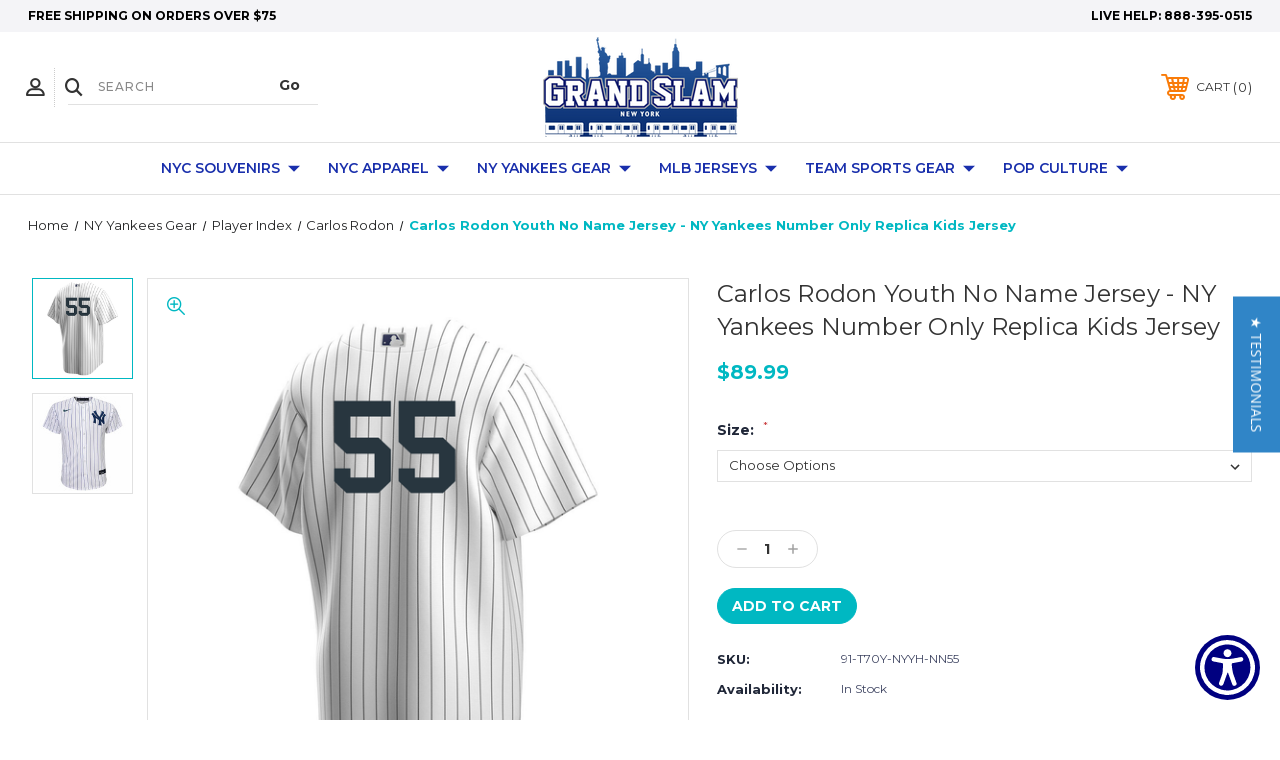

--- FILE ---
content_type: text/html; charset=UTF-8
request_url: https://www.grandslamnewyork.com/carlos-rodon-youth-no-name-jersey-ny-yankees-number-only-replica-kids-jersey/
body_size: 23216
content:




<!DOCTYPE html>
<html class="no-js" lang="en">
    <head>
        <title>Carlos Rodon Youth No Name Jersey - NY Yankees Number Only Replica Kids Jersey</title>
        <link rel="dns-prefetch preconnect" href="https://cdn11.bigcommerce.com/s-18e00" crossorigin><link rel="dns-prefetch preconnect" href="https://fonts.googleapis.com/" crossorigin><link rel="dns-prefetch preconnect" href="https://fonts.gstatic.com/" crossorigin>
        <meta property="product:price:amount" content="89.99" /><meta property="product:price:currency" content="USD" /><meta property="og:url" content="https://www.grandslamnewyork.com/carlos-rodon-youth-no-name-jersey-ny-yankees-number-only-replica-kids-jersey/" /><meta property="og:site_name" content="GrandSlamNewYork.com" /><meta name="keywords" content="Carlos Rodon,Yankees,55,MLB,Jersey,Youth,Kids"><meta name="description" content="Carlos Rodon Youth No Name Jersey - NY Yankees Number Only Replica Kids Jersey&lt;ul&gt; &lt;li&gt;Officially Licensed by MLB made by Nike&lt;/li&gt; &lt;li&gt;No Name, just like they wear on the field&lt;/li&gt; &lt;li&gt;100% Polyester Cool Base Button-Down Jersey&lt;/li&gt; &lt;li&gt;Team logo on front and MLB Logo on back Neck are sewn on&lt;/li&gt; &lt;li&gt;Name and Number are &lt;/li&gt; &lt;/ul&gt;"><link rel='canonical' href='https://www.grandslamnewyork.com/carlos-rodon-youth-no-name-jersey-ny-yankees-number-only-replica-kids-jersey/' /><meta name='platform' content='bigcommerce.stencil' /><meta property="og:type" content="product" />
<meta property="og:title" content="Carlos Rodon Youth No Name Jersey - NY Yankees Number Only Replica Kids Jersey" />
<meta property="og:description" content="Carlos Rodon Youth No Name Jersey - NY Yankees Number Only Replica Kids Jersey&lt;ul&gt; &lt;li&gt;Officially Licensed by MLB made by Nike&lt;/li&gt; &lt;li&gt;No Name, just like they wear on the field&lt;/li&gt; &lt;li&gt;100% Polyester Cool Base Button-Down Jersey&lt;/li&gt; &lt;li&gt;Team logo on front and MLB Logo on back Neck are sewn on&lt;/li&gt; &lt;li&gt;Name and Number are &lt;/li&gt; &lt;/ul&gt;" />
<meta property="og:image" content="https://cdn11.bigcommerce.com/s-18e00/products/12040/images/22010/Rodon-NN__91559.1671727971.250.250.png?c=2" />
<meta property="fb:admins" content="100000055520823" />
<meta property="og:availability" content="instock" />
<meta property="pinterest:richpins" content="enabled" />
        
         
        
         <!-- BEGIN Preloading first images -->

        	<link rel="preload" href="https://cdn11.bigcommerce.com/s-18e00/images/stencil/500x659/products/12040/22010/Rodon-NN__91559.1671727971.png?c=2" as="image">





        <!-- END Preloading first images -->

        <link href="https://cdn11.bigcommerce.com/s-18e00/product_images/GSNY%20Favicon.png?t=1540309956" rel="shortcut icon">
        <meta name="viewport" content="width=device-width, initial-scale=1, maximum-scale=1">

       
        <!-- ICOMOON LINKS START -->
        <style type="text/css">
            @font-face {
                font-family: 'icomoon';
                src:  url('https://cdn11.bigcommerce.com/s-18e00/stencil/80abbf40-3992-013c-c135-523323db9395/e/04cdf620-7694-013c-8216-5ad020e4eabd/fonts/icomoon.eot?pdewnu');
                src:  url('https://cdn11.bigcommerce.com/s-18e00/stencil/80abbf40-3992-013c-c135-523323db9395/e/04cdf620-7694-013c-8216-5ad020e4eabd/fonts/icomoon.eot?pdewnu#iefix') format('embedded-opentype'),
                      url('https://cdn11.bigcommerce.com/s-18e00/stencil/80abbf40-3992-013c-c135-523323db9395/e/04cdf620-7694-013c-8216-5ad020e4eabd/fonts/icomoon.ttf?pdewnu') format('truetype'),
                      url('https://cdn11.bigcommerce.com/s-18e00/stencil/80abbf40-3992-013c-c135-523323db9395/e/04cdf620-7694-013c-8216-5ad020e4eabd/fonts/icomoon.woff?pdewnu') format('woff'),
                      url('https://cdn11.bigcommerce.com/s-18e00/stencil/80abbf40-3992-013c-c135-523323db9395/e/04cdf620-7694-013c-8216-5ad020e4eabd/fonts/icomoon.svg?pdewnu#icomoon') format('svg');
                font-weight: normal;
                font-style: normal;
                font-display: block;
            }
        </style>
        <!-- ICOMOON LINKS END -->

        <script>
            document.documentElement.className = document.documentElement.className.replace('no-js', 'js'); 
        </script>

        <script>
    function browserSupportsAllFeatures() {
        return window.Promise
            && window.fetch
            && window.URL
            && window.URLSearchParams
            && window.WeakMap
            // object-fit support
            && ('objectFit' in document.documentElement.style);
    }

    function loadScript(src) {
        var js = document.createElement('script');
        js.src = src;
        js.onerror = function () {
            console.error('Failed to load polyfill script ' + src);
        };
        document.head.appendChild(js);
    }

    if (!browserSupportsAllFeatures()) {
        loadScript('https://cdn11.bigcommerce.com/s-18e00/stencil/80abbf40-3992-013c-c135-523323db9395/e/04cdf620-7694-013c-8216-5ad020e4eabd/dist/theme-bundle.polyfills.js');
    }
</script>

        <script>
            window.lazySizesConfig = window.lazySizesConfig || {};
            window.lazySizesConfig.loadMode = 1;
        </script>
        <script async src="https://cdn11.bigcommerce.com/s-18e00/stencil/80abbf40-3992-013c-c135-523323db9395/e/04cdf620-7694-013c-8216-5ad020e4eabd/dist/theme-bundle.head_async.js"></script>

        <link href="https://fonts.googleapis.com/css?family=Montserrat:400,400i,500,500i,600,600i,700,700i,900,900i%7CPlayfair+Display:400,400i,500,500i,600,600i,700,700i,900,900i&display=swap" rel="stylesheet">
        
        <link data-stencil-stylesheet href="https://cdn11.bigcommerce.com/s-18e00/stencil/80abbf40-3992-013c-c135-523323db9395/e/04cdf620-7694-013c-8216-5ad020e4eabd/css/theme-2910cb50-9d2c-013d-a343-1a72ec0cfd1d.css" rel="stylesheet">

        <!-- Start Tracking Code for analytics_facebook -->

<script>
!function(f,b,e,v,n,t,s){if(f.fbq)return;n=f.fbq=function(){n.callMethod?n.callMethod.apply(n,arguments):n.queue.push(arguments)};if(!f._fbq)f._fbq=n;n.push=n;n.loaded=!0;n.version='2.0';n.queue=[];t=b.createElement(e);t.async=!0;t.src=v;s=b.getElementsByTagName(e)[0];s.parentNode.insertBefore(t,s)}(window,document,'script','https://connect.facebook.net/en_US/fbevents.js');

fbq('set', 'autoConfig', 'false', '3613481005587170');
fbq('dataProcessingOptions', ['LDU'], 0, 0);
fbq('init', '3613481005587170', {"external_id":"163c5509-0b28-46e4-b737-d15e93b6dd5d"});
fbq('set', 'agent', 'bigcommerce', '3613481005587170');

function trackEvents() {
    var pathName = window.location.pathname;

    fbq('track', 'PageView', {}, "");

    // Search events start -- only fire if the shopper lands on the /search.php page
    if (pathName.indexOf('/search.php') === 0 && getUrlParameter('search_query')) {
        fbq('track', 'Search', {
            content_type: 'product_group',
            content_ids: [],
            search_string: getUrlParameter('search_query')
        });
    }
    // Search events end

    // Wishlist events start -- only fire if the shopper attempts to add an item to their wishlist
    if (pathName.indexOf('/wishlist.php') === 0 && getUrlParameter('added_product_id')) {
        fbq('track', 'AddToWishlist', {
            content_type: 'product_group',
            content_ids: []
        });
    }
    // Wishlist events end

    // Lead events start -- only fire if the shopper subscribes to newsletter
    if (pathName.indexOf('/subscribe.php') === 0 && getUrlParameter('result') === 'success') {
        fbq('track', 'Lead', {});
    }
    // Lead events end

    // Registration events start -- only fire if the shopper registers an account
    if (pathName.indexOf('/login.php') === 0 && getUrlParameter('action') === 'account_created') {
        fbq('track', 'CompleteRegistration', {}, "");
    }
    // Registration events end

    

    function getUrlParameter(name) {
        var cleanName = name.replace(/[\[]/, '\[').replace(/[\]]/, '\]');
        var regex = new RegExp('[\?&]' + cleanName + '=([^&#]*)');
        var results = regex.exec(window.location.search);
        return results === null ? '' : decodeURIComponent(results[1].replace(/\+/g, ' '));
    }
}

if (window.addEventListener) {
    window.addEventListener("load", trackEvents, false)
}
</script>
<noscript><img height="1" width="1" style="display:none" alt="null" src="https://www.facebook.com/tr?id=3613481005587170&ev=PageView&noscript=1&a=plbigcommerce1.2&eid="/></noscript>

<!-- End Tracking Code for analytics_facebook -->

<!-- Start Tracking Code for analytics_googleanalytics4 -->

<script data-cfasync="false" src="https://cdn11.bigcommerce.com/shared/js/google_analytics4_bodl_subscribers-358423becf5d870b8b603a81de597c10f6bc7699.js" integrity="sha256-gtOfJ3Avc1pEE/hx6SKj/96cca7JvfqllWA9FTQJyfI=" crossorigin="anonymous"></script>
<script data-cfasync="false">
  (function () {
    window.dataLayer = window.dataLayer || [];

    function gtag(){
        dataLayer.push(arguments);
    }

    function initGA4(event) {
         function setupGtag() {
            function configureGtag() {
                gtag('js', new Date());
                gtag('set', 'developer_id.dMjk3Nj', true);
                gtag('config', 'G-9PDBJL9B98');
            }

            var script = document.createElement('script');

            script.src = 'https://www.googletagmanager.com/gtag/js?id=G-9PDBJL9B98';
            script.async = true;
            script.onload = configureGtag;

            document.head.appendChild(script);
        }

        setupGtag();

        if (typeof subscribeOnBodlEvents === 'function') {
            subscribeOnBodlEvents('G-9PDBJL9B98', false);
        }

        window.removeEventListener(event.type, initGA4);
    }

    

    var eventName = document.readyState === 'complete' ? 'consentScriptsLoaded' : 'DOMContentLoaded';
    window.addEventListener(eventName, initGA4, false);
  })()
</script>

<!-- End Tracking Code for analytics_googleanalytics4 -->

<!-- Start Tracking Code for analytics_siteverification -->

<script async src="https://www.googletagmanager.com/gtag/js?id=UA-5217517-1"></script>
<script>
window.dataLayer = window.dataLayer || [];
function gtag(){dataLayer.push(arguments);}
gtag('js', new Date());
gtag('config', 'AW-1042859459');

function trackEcommerce() {
    function gaAddTrans(orderID, store, total, tax, shipping, city, state, country, currency, channelInfo) {
        var transaction = {
            id: orderID,
            affiliation: store,
            revenue: total,
            tax: tax,
            shipping: shipping,
            city: city,
            state: state,
            country: country
        };

        if (currency) {
            transaction.currency = currency;
        }

        ga('ecommerce:addTransaction', transaction);
    }
    
    function gaAddItems(orderID, sku, product, variation, price, qty) {
        ga('ecommerce:addItem', {
            id: orderID,
            sku: sku,
            name: product,
            category: variation,
            price: price,
            quantity: qty
        });
    }

    function gaTrackTrans() {
        ga('ecommerce:send');
    }

    function gtagAddTrans(orderID, store, total, tax, shipping, city, state, country, currency, channelInfo) {
        this.transaction = {
            transaction_id: orderID,
            affiliation: store,
            value: total,
            tax: tax,
            shipping: shipping,
            items: []
        };

        if (currency) {
            this.transaction.currency = currency;
        }
    }

    function gtagAddItem(orderID, sku, product, variation, price, qty) {
        this.transaction.items.push({
            id: sku,
            name: product,
            category: variation,
            price: price,
            quantity: qty
        });
    }

    function gtagTrackTrans() {
        gtag('event', 'purchase', this.transaction);
        gtag('event', 'conversion', {
            'send_to': 'AW-1042859459/4NYXCMuAnAIQw4uj8QM',
            'value': this.transaction.value,
            'transaction_id': this.transaction.transaction_id,
        });
        this.transaction = null;
    }

    if (typeof gtag === 'function') {
        this._addTrans = gtagAddTrans;
        this._addItem = gtagAddItem;
        this._trackTrans = gtagTrackTrans;
    } else if (typeof ga === 'function') {
        this._addTrans = gaAddTrans;
        this._addItem = gaAddItems;
        this._trackTrans = gaTrackTrans;
    }
}

var pageTracker = new trackEcommerce();

</script>  

<!-- End Tracking Code for analytics_siteverification -->


<script type="text/javascript" src="https://checkout-sdk.bigcommerce.com/v1/loader.js" defer></script>
<script src="https://www.google.com/recaptcha/api.js" async defer></script>
<script type="text/javascript">
var BCData = {"product_attributes":{"sku":"91-T70Y-NYYH-NN55","upc":null,"mpn":"T70Y-NYYH-NN55","gtin":null,"weight":null,"base":true,"image":null,"price":{"without_tax":{"formatted":"$89.99","value":89.99,"currency":"USD"},"tax_label":"Sales Tax"},"stock":null,"instock":true,"stock_message":null,"purchasable":true,"purchasing_message":null,"call_for_price_message":null}};
</script>

 <script data-cfasync="false" src="https://microapps.bigcommerce.com/bodl-events/1.9.4/index.js" integrity="sha256-Y0tDj1qsyiKBRibKllwV0ZJ1aFlGYaHHGl/oUFoXJ7Y=" nonce="" crossorigin="anonymous"></script>
 <script data-cfasync="false" nonce="">

 (function() {
    function decodeBase64(base64) {
       const text = atob(base64);
       const length = text.length;
       const bytes = new Uint8Array(length);
       for (let i = 0; i < length; i++) {
          bytes[i] = text.charCodeAt(i);
       }
       const decoder = new TextDecoder();
       return decoder.decode(bytes);
    }
    window.bodl = JSON.parse(decodeBase64("[base64]"));
 })()

 </script>

<script nonce="">
(function () {
    var xmlHttp = new XMLHttpRequest();

    xmlHttp.open('POST', 'https://bes.gcp.data.bigcommerce.com/nobot');
    xmlHttp.setRequestHeader('Content-Type', 'application/json');
    xmlHttp.send('{"store_id":"128456","timezone_offset":"-4.0","timestamp":"2026-01-22T04:58:34.01663400Z","visit_id":"c06f7bc5-fa80-48b7-956e-821fb321174a","channel_id":1}');
})();
</script>

    </head>
    <body class="fashion product">
        
        <svg data-src="https://cdn11.bigcommerce.com/s-18e00/stencil/80abbf40-3992-013c-c135-523323db9395/e/04cdf620-7694-013c-8216-5ad020e4eabd/img/icon-sprite.svg" class="icons-svg-sprite"></svg>

        <div class="custom-banners top"> 
        <div class="static-banner">
            <div class="container">
                <div class="static-banner-left show">
                        <p>Free Shipping on Orders over $75</p>
                </div>
                <div class="static-banner-right show">
                    <div class="store-number">
                        <span>
                            Live Help: 
                            <a href="tel:888-395-0515">888-395-0515</a>
                        </span>
                    </div>
                </div>
            </div> 
        </div>
</div>
<header class="header center" sticky="true" role="banner">    
    <div class="container">
        <div class="main-header">
            <a href="#" class="mobileMenu-toggle show" data-mobile-menu-toggle="menu">
                <span class="mobileMenu-toggleIcon">Toggle menu</span>
            </a> 
            <div class="header-middle show" style="-webkit-box-ordinal-group: 3; -ms-flex-order: 2; order: 2;">
                    <div class="header-logo header-logo--center logo-image">
                        <a href="https://www.grandslamnewyork.com/" class="header-logo__link">
            <div class="header-logo-image-container">
                <img class="header-logo-image" src="https://cdn11.bigcommerce.com/s-18e00/images/stencil/250x100/grandslam_no_bg_logo_size_1605027881__94365.original.png" alt="GrandSlamNewYork.com" title="GrandSlamNewYork.com">
            </div>
</a>
                    </div>
            </div>
            <div class="header-left show">
                <ul class="navUser-section navUser-section--alt">
                    <li class="navUser-item navUser-item--account show">
                        <a class="navUser-action" href="javascript:void(0)">
                            <span class="show myacc-title">my account</span>
                            <span class="icon-profile show theme-icon" data-icon="&#xe913;"></span>
                        </a>
                        <div class="account-dropdown">
                                <a class="navUser-action" href="/login.php">
                                    <span class="icon-lock show theme-icon" data-icon="&#xe907;"></span>
                                    <span class="show">Sign in</span>
                                </a>
                                    <a class="navUser-action" href="/login.php?action=create_account">
                                        <span class="icon-edit-1 show theme-icon" data-icon="&#xe903;"></span>
                                        <span class="show">Register</span>
                                    </a>
                        </div>
                    </li> 
                    <li class="navUser-item navUser-item--search show">
                        <a class="navUser-action navUser-action--quickSearch" href="javascript:void(0)" data-search="quickSearch" aria-controls="quickSearch" aria-expanded="false">
                            <span class="icon-search show theme-icon" data-icon="&#xe90e;"></span>
                            <span class="show" style="display:none;">Search</span>
                        </a>
                    </li>
                </ul>
               <div class="dropdown dropdown--quickSearch is-open " id="quickSearch" aria-hidden="true" tabindex="-1" data-prevent-quick-search-close>
                    <form class="form quick-search" action="/search.php">
        <fieldset class="form-fieldset">
            <div class="form-field">
                <label class="is-srOnly" for=>Search</label>
                <input class="form-input quick-search-input"
                       data-search-quick
                       name="search_query" 
					   id="search_query"
                       data-error-message="Search field cannot be empty."
                       placeholder="Search"
                       autocomplete="off"
                >
                <input type="submit" value="Go" class="quickSearchSubmitButton">
            </div>
        </fieldset>
    </form>
    <section class="quickSearchResults" data-bind="html: results"></section>                </div>
            </div>
            <div class="header-right show">
                <nav class="navUser">
    <ul class="navUser-section navUser-section--alt">
        
        <li class="navUser-item show">
            <a class="navUser-action navUser-item--compare" href="/compare" data-compare-nav>
                <span class="icon-random show theme-icon" data-icon="&#xe914;"></span>
                <span class="show countPill countPill--positive countPill--alt"></span>
            </a>
        </li>
        <li class="navUser-item navUser-item--cart show">
            <a
                class="navUser-action"
                data-cart-preview
                data-dropdown="cart-preview-dropdown"
                data-options="align:right"
                href="/cart.php">
                <span class="icon-shopping-cart show theme-icon" data-icon="&#xe916;"></span>
                <span class="navUser-item-cartLabel show">Cart</span> 
                <span class="countPill cart-quantity show"></span>
            </a>

            <div class="dropdown-menu" id="cart-preview-dropdown" data-dropdown-content aria-hidden="true"></div>
        </li>
    </ul>
</nav>
            </div>
        </div>  
    </div>

    
    <div class="navPages-container" id="menu" data-menu>
        <nav class="navPages">
    <div class="navPages-quickSearch">
        <form class="form quick-search" action="/search.php">
        <fieldset class="form-fieldset">
            <div class="form-field">
                <label class="is-srOnly" for=>Search</label>
                <input class="form-input quick-search-input"
                       data-search-quick
                       name="search_query" 
					   id="search_query"
                       data-error-message="Search field cannot be empty."
                       placeholder="Search"
                       autocomplete="off"
                >
                <input type="submit" value="Go" class="quickSearchSubmitButton">
            </div>
        </fieldset>
    </form>
    <section class="quickSearchResults" data-bind="html: results"></section>    </div>
    <ul class="navPages-list desktop-menu">
            <li class="navPages-item menu-6-columns">
                <a class=" show navPages-action has-subMenu" href="https://www.grandslamnewyork.com/categories/New-York-Souvenirs/">
   NYC Souvenirs 
    <i class="icon navPages-action-moreIcon" aria-hidden="true">
        <span class="icon-multimedia theme-icon" data-icon="&#xe902;"></span>
    </i>
</a> 
<span class="show custom_icon main_icon">
    <i class="icon navPages-action-moreIcon" aria-hidden="true">
        <span class="icon-multimedia theme-icon" data-icon="&#xe902;"></span>
    </i>
</span> 
<div class="navPage-subMenu " id="navPages-67" aria-hidden="true" tabindex="-1">
    <ul class="navPage-subMenu-list level-1 ">
            <li class="navPage-subMenu-item">
                    <a class="navPage-subMenu-action navPages-action" href="https://www.grandslamnewyork.com/categories/New-York-Souvenirs/Christmas-Ornaments/">Christmas Ornaments</a>
            </li>
            <li class="navPage-subMenu-item">
                    <a class="navPage-subMenu-action navPages-action" href="https://www.grandslamnewyork.com/categories/New-York-Souvenirs/Snowglobes/">Snowglobes</a>
            </li>
            <li class="navPage-subMenu-item">
                    <a class="navPage-subMenu-action navPages-action" href="https://www.grandslamnewyork.com/stickers-patches/">Stickers &amp; Patches</a>
            </li>
            <li class="navPage-subMenu-item">
                    <a class="navPage-subMenu-action navPages-action" href="https://www.grandslamnewyork.com/categories/New-York-Souvenirs/Keychains/">Keychains</a>
            </li>
            <li class="navPage-subMenu-item">
                    <a class="navPage-subMenu-action navPages-action" href="https://www.grandslamnewyork.com/categories/New-York-Souvenirs/Mugs/">Mugs</a>
            </li>
            <li class="navPage-subMenu-item">
                    <a class="navPage-subMenu-action navPages-action" href="https://www.grandslamnewyork.com/categories/New-York-Souvenirs/Magnets/">Magnets</a>
            </li>
            <li class="navPage-subMenu-item">
                    <a class="navPage-subMenu-action navPages-action" href="https://www.grandslamnewyork.com/categories/New-York-Souvenirs/Shot-Glasses/">Shot Glasses</a>
            </li>
            <li class="navPage-subMenu-item">
                    <a class="navPage-subMenu-action navPages-action" href="https://www.grandslamnewyork.com/categories/New-York-Souvenirs/Statuettes/">Statuettes</a>
            </li>
            <li class="navPage-subMenu-item">
                    <a class="navPage-subMenu-action navPages-action" href="https://www.grandslamnewyork.com/categories/New-York-Souvenirs/Pens-and-Pencils/">Pens &amp; Pencils</a>
            </li>
            <li class="navPage-subMenu-item">
                    <a class="navPage-subMenu-action navPages-action" href="https://www.grandslamnewyork.com/categories/New-York-Souvenirs/Playing-Cards/">Playing Cards</a>
            </li>
            <li class="navPage-subMenu-item">
                    <a class="navPage-subMenu-action navPages-action" href="https://www.grandslamnewyork.com/chocolate-mints/">Chocolate &amp; Mints</a>
            </li>
            <li class="navPage-subMenu-item">
                    <a class="navPage-subMenu-action navPages-action" href="https://www.grandslamnewyork.com/categories/New-York-Souvenirs/Bags/">Bags</a>
            </li>
            <li class="navPage-subMenu-item">
                    <a class="navPage-subMenu-action navPages-action" href="https://www.grandslamnewyork.com/stuffed-animals/">Stuffed Animals</a>
            </li>
            <li class="navPage-subMenu-item">
                    <a class="navPage-subMenu-action navPages-action" href="https://www.grandslamnewyork.com/jewelry/">Jewelry</a>
            </li>
            <li class="navPage-subMenu-item">
                    <a class="navPage-subMenu-action navPages-action" href="https://www.grandslamnewyork.com/categories/New-York-Souvenirs/Kitchen-Acc./">Kitchen Acc.</a>
            </li>
            <li class="navPage-subMenu-item">
                    <a class="navPage-subMenu-action navPages-action" href="https://www.grandslamnewyork.com/books/">Books</a>
            </li>
            <li class="navPage-subMenu-item">
                    <a class="navPage-subMenu-action navPages-action" href="https://www.grandslamnewyork.com/categories/New-York-Souvenirs/License-Plates/">License Plates</a>
            </li>
            <li class="navPage-subMenu-item">
                    <a class="navPage-subMenu-action navPages-action" href="https://www.grandslamnewyork.com/categories/New-York-Souvenirs/Photo-Albums/">Photo Albums</a>
            </li>
            <li class="navPage-subMenu-item">
                    <a class="navPage-subMenu-action navPages-action" href="https://www.grandslamnewyork.com/categories/New-York-Souvenirs/Picture-Frames/">Picture Frames</a>
            </li>
            <li class="navPage-subMenu-item">
                    <a class="navPage-subMenu-action navPages-action" href="https://www.grandslamnewyork.com/ladies-accessories/">Ladies Accessories</a>
            </li>
            <li class="navPage-subMenu-item">
                    <a class="navPage-subMenu-action navPages-action" href="https://www.grandslamnewyork.com/scarves-and-winter-hats/">Scarves and Winter</a>
            </li>
            <li class="navPage-subMenu-item">
                    <a class="navPage-subMenu-action navPages-action" href="https://www.grandslamnewyork.com/ny-zippo-lighters/">NY Zippo Lighters</a>
            </li>
            <li class="navPage-subMenu-item">
                    <a class="navPage-subMenu-action navPages-action" href="https://www.grandslamnewyork.com/I-Love-NY-Dog-Clothing-Shirts">Dog Tees &amp; Acc.</a>
            </li>
            <li class="navPage-subMenu-item">
                    <a class="navPage-subMenu-action navPages-action" href="https://www.grandslamnewyork.com/categories/New-York-Souvenirs/Signs/">Signs</a>
            </li>
            <li class="navPage-subMenu-item">
                    <a class="navPage-subMenu-action navPages-action" href="https://www.grandslamnewyork.com/categories/New-York-Souvenirs/Ashtrays/">Ashtrays</a>
            </li>
            <li class="navPage-subMenu-item">
                    <a class="navPage-subMenu-action navPages-action" href="https://www.grandslamnewyork.com/categories/New-York-Souvenirs/Stationery/">Stationery</a>
            </li>
            <li class="navPage-subMenu-item">
                    <a class="navPage-subMenu-action navPages-action" href="https://www.grandslamnewyork.com/souvenir-plates/">Souvenir Plates</a>
            </li>
            <li class="navPage-subMenu-item">
                    <a class="navPage-subMenu-action navPages-action" href="https://www.grandslamnewyork.com/toys/">Toys</a>
            </li>
            <li class="navPage-subMenu-item">
                    <a class="navPage-subMenu-action navPages-action" href="https://www.grandslamnewyork.com/posters/">Posters</a>
            </li>
            <li class="navPage-subMenu-item">
                    <a class="navPage-subMenu-action navPages-action" href="https://www.grandslamnewyork.com/categories/New-York-Souvenirs/Golf-Balls/">Golf Balls</a>
            </li>
            <li class="navPage-subMenu-item">
                    <a class="navPage-subMenu-action navPages-action" href="https://www.grandslamnewyork.com/categories/New-York-Souvenirs/Luggage-Tags/">Luggage Tags</a>
            </li>
            <li class="navPage-subMenu-item">
                    <a class="navPage-subMenu-action navPages-action" href="https://www.grandslamnewyork.com/categories/New-York-Souvenirs/Mouse-Pads/">Mouse Pads</a>
            </li>
            <li class="navPage-subMenu-item">
                    <a class="navPage-subMenu-action navPages-action" href="https://www.grandslamnewyork.com/baseballs/">Baseballs</a>
            </li>
            <li class="navPage-subMenu-item">
                    <a class="navPage-subMenu-action navPages-action" href="https://www.grandslamnewyork.com/categories/New-York-Souvenirs/Pins/">Pins</a>
            </li>
            <li class="navPage-subMenu-item">
                    <a class="navPage-subMenu-action navPages-action" href="https://www.grandslamnewyork.com/categories/New-York-Souvenirs/Socks/">Socks</a>
            </li>
            <li class="navPage-subMenu-item">
                    <a class="navPage-subMenu-action navPages-action" href="https://www.grandslamnewyork.com/categories/New-York-Souvenirs/Umbrellas/">Umbrellas</a>
            </li>
            <li class="navPage-subMenu-item">
                    <a class="navPage-subMenu-action navPages-action" href="https://www.grandslamnewyork.com/categories/New-York-Souvenirs/Wallets/">Wallets</a>
            </li>
            <li class="navPage-subMenu-item">
                    <a class="navPage-subMenu-action navPages-action" href="https://www.grandslamnewyork.com/categories/New-York-Souvenirs/Suspenders/">Suspenders</a>
            </li>
            <li class="navPage-subMenu-item">
                    <a class="navPage-subMenu-action navPages-action" href="https://www.grandslamnewyork.com/categories/New-York-Souvenirs/Calendars/">Calendars</a>
            </li>
            <li class="navPage-subMenu-item">
                    <a class="navPage-subMenu-action navPages-action" href="https://www.grandslamnewyork.com/condoms/">Condoms</a>
            </li>
    </ul>
</div>
            </li>
            <li class="navPages-item menu-6-columns">
                <a class=" show navPages-action has-subMenu" href="https://www.grandslamnewyork.com/nyc-apparel/">
   NYC Apparel 
    <i class="icon navPages-action-moreIcon" aria-hidden="true">
        <span class="icon-multimedia theme-icon" data-icon="&#xe902;"></span>
    </i>
</a> 
<span class="show custom_icon main_icon">
    <i class="icon navPages-action-moreIcon" aria-hidden="true">
        <span class="icon-multimedia theme-icon" data-icon="&#xe902;"></span>
    </i>
</span> 
<div class="navPage-subMenu " id="navPages-26" aria-hidden="true" tabindex="-1">
    <ul class="navPage-subMenu-list level-1 ">
            <li class="navPage-subMenu-item">
                    <a
                        class="show navPage-subMenu-action navPages-action has-subMenu"
                        href="https://www.grandslamnewyork.com/categories/New-York-Apparel/I-Love-NY/">
                       I Love NY 
                    </a>
                    <span class="show custom_icon sub_icon"> 
                        <i class="icon navPages-action-moreIcon" aria-hidden="true">
                            <span class="icon-multimedia theme-icon" data-icon="&#xe902;"></span>
                        </i>
                    </span>
                    <ul class="navPage-childList" id="navPages-110">
                        <li class="navPage-childList-item">
                                    <a class="navPage-childList-action navPages-action" href="https://www.grandslamnewyork.com/I-Love-NY-T-Shirts">I Love NY T-Shirts</a>
                        </li>
                        <li class="navPage-childList-item">
                                    <a class="navPage-childList-action navPages-action" href="https://www.grandslamnewyork.com/categories/New-York-Apparel/I-Love-NY/I-Love-NY-Sweatshirts/">I Love NY Sweatshirts</a>
                        </li>
                        <li class="navPage-childList-item">
                                    <a class="navPage-childList-action navPages-action" href="https://www.grandslamnewyork.com/i-love-ny-hats/">I Love NY Hats</a>
                        </li>
                        <li class="navPage-childList-item">
                                    <a class="navPage-childList-action navPages-action" href="https://www.grandslamnewyork.com/categories/New-York-Apparel/I-Love-NY/I-Love-NY-Pajamas/">I Love NY Pajamas</a>
                        </li>
                        <li class="navPage-childList-item">
                                    <a class="navPage-childList-action navPages-action" href="https://www.grandslamnewyork.com/i-love-ny-ladies-shorts/">I Love NY Ladies Shorts</a>
                        </li>
                    </ul>
            </li>
            <li class="navPage-subMenu-item">
                    <a
                        class="show navPage-subMenu-action navPages-action has-subMenu"
                        href="https://www.grandslamnewyork.com/categories/New-York-Apparel/New-York-City/">
                       New York City 
                    </a>
                    <span class="show custom_icon sub_icon"> 
                        <i class="icon navPages-action-moreIcon" aria-hidden="true">
                            <span class="icon-multimedia theme-icon" data-icon="&#xe902;"></span>
                        </i>
                    </span>
                    <ul class="navPage-childList" id="navPages-27">
                        <li class="navPage-childList-item">
                                    <a class="navPage-childList-action navPages-action" href="https://www.grandslamnewyork.com/categories/New-York-Apparel/New-York-City/NYC-Tee-Shirts/">NYC Tee Shirts</a>
                        </li>
                        <li class="navPage-childList-item">
                                    <a class="navPage-childList-action navPages-action" href="https://www.grandslamnewyork.com/categories/New-York-Apparel/New-York-City/New-York-Sweatshirts/">New York Sweatshirts</a>
                        </li>
                        <li class="navPage-childList-item">
                                    <a class="navPage-childList-action navPages-action" href="https://www.grandslamnewyork.com/new-arrivals/">New Arrivals</a>
                        </li>
                        <li class="navPage-childList-item">
                                    <a class="navPage-childList-action navPages-action" href="https://www.grandslamnewyork.com/categories/New-York-Apparel/New-York-City-Caps/">New York City Caps</a>
                        </li>
                        <li class="navPage-childList-item">
                                    <a class="navPage-childList-action navPages-action" href="https://www.grandslamnewyork.com/categories/New-York-Apparel/New-York-City/NYC-Jackets/">NYC Jackets</a>
                        </li>
                        <li class="navPage-childList-item">
                                    <a class="navPage-childList-action navPages-action" href="https://www.grandslamnewyork.com/categories/New-York-Apparel/New-York-City/NYC-Ladies-Bottoms/">NYC Ladies Bottoms</a>
                        </li>
                    </ul>
            </li>
            <li class="navPage-subMenu-item">
                    <a
                        class="show navPage-subMenu-action navPages-action has-subMenu"
                        href="https://www.grandslamnewyork.com/categories/New-York-Apparel/NYPD/">
                       NYPD 
                    </a>
                    <span class="show custom_icon sub_icon"> 
                        <i class="icon navPages-action-moreIcon" aria-hidden="true">
                            <span class="icon-multimedia theme-icon" data-icon="&#xe902;"></span>
                        </i>
                    </span>
                    <ul class="navPage-childList" id="navPages-92">
                        <li class="navPage-childList-item">
                                    <a class="navPage-childList-action navPages-action" href="https://www.grandslamnewyork.com/NYPD-T-Shirts/">NYPD T-Shirts</a>
                        </li>
                        <li class="navPage-childList-item">
                                    <a class="navPage-childList-action navPages-action" href="https://www.grandslamnewyork.com/categories/New-York-Apparel/NYPD/NYPD-Sweatshirts/">NYPD Sweatshirts</a>
                        </li>
                        <li class="navPage-childList-item">
                                    <a class="navPage-childList-action navPages-action" href="https://www.grandslamnewyork.com/categories/New-York-Apparel/NYPD/NYPD-Ladies-Bottoms/">NYPD Ladies Bottoms</a>
                        </li>
                    </ul>
            </li>
            <li class="navPage-subMenu-item">
                    <a
                        class="show navPage-subMenu-action navPages-action has-subMenu"
                        href="https://www.grandslamnewyork.com/categories/New-York-Apparel/FDNY/">
                       FDNY 
                    </a>
                    <span class="show custom_icon sub_icon"> 
                        <i class="icon navPages-action-moreIcon" aria-hidden="true">
                            <span class="icon-multimedia theme-icon" data-icon="&#xe902;"></span>
                        </i>
                    </span>
                    <ul class="navPage-childList" id="navPages-107">
                        <li class="navPage-childList-item">
                                    <a class="navPage-childList-action navPages-action" href="https://www.grandslamnewyork.com/fdny-t-shirts/">FDNY T-Shirts</a>
                        </li>
                        <li class="navPage-childList-item">
                                    <a class="navPage-childList-action navPages-action" href="https://www.grandslamnewyork.com/categories/New-York-Apparel/FDNY/FDNY-Sweatshirts/">FDNY Sweatshirts</a>
                        </li>
                        <li class="navPage-childList-item">
                                    <a class="navPage-childList-action navPages-action" href="https://www.grandslamnewyork.com/categories/New-York-Apparel/FDNY/FDNY-Ladies-Bottoms/">FDNY Ladies Bottoms</a>
                        </li>
                    </ul>
            </li>
            <li class="navPage-subMenu-item">
                    <a
                        class="show navPage-subMenu-action navPages-action has-subMenu"
                        href="https://www.grandslamnewyork.com/categories/New-York-Apparel/Kids-Ages-2-16/">
                       Kids and Baby 
                    </a>
                    <span class="show custom_icon sub_icon"> 
                        <i class="icon navPages-action-moreIcon" aria-hidden="true">
                            <span class="icon-multimedia theme-icon" data-icon="&#xe902;"></span>
                        </i>
                    </span>
                    <ul class="navPage-childList" id="navPages-31">
                        <li class="navPage-childList-item">
                                    <a class="navPage-childList-action navPages-action" href="https://www.grandslamnewyork.com/categories/New-York-Apparel/Babies-0-24-months/">Babies (0-24 months)</a>
                        </li>
                        <li class="navPage-childList-item">
                                    <a class="navPage-childList-action navPages-action" href="https://www.grandslamnewyork.com/new-york-kids-t-shirts/">New York Kids Shirts</a>
                        </li>
                        <li class="navPage-childList-item">
                                    <a class="navPage-childList-action navPages-action" href="https://www.grandslamnewyork.com/i-love-ny-kids-shirts/">I Love NY Kids Shirts</a>
                        </li>
                        <li class="navPage-childList-item">
                                    <a class="navPage-childList-action navPages-action" href="https://www.grandslamnewyork.com/nypd-kids-t-shirts/">NYPD Kids T-Shirts</a>
                        </li>
                        <li class="navPage-childList-item">
                                    <a class="navPage-childList-action navPages-action" href="https://www.grandslamnewyork.com/fdny-kids-t-shirts/">FDNY Kids T-shirts</a>
                        </li>
                    </ul>
            </li>
            <li class="navPage-subMenu-item">
                    <a class="navPage-subMenu-action navPages-action" href="https://www.grandslamnewyork.com/categories/New-York-Apparel/NYC-Subway-Tee-Shirts/">NYC Subway Tee Shirts</a>
            </li>
    </ul>
</div>
            </li>
            <li class="navPages-item menu-6-columns">
                <a class=" show navPages-action has-subMenu activePage" href="https://www.grandslamnewyork.com/yankees">
   NY Yankees Gear 
    <i class="icon navPages-action-moreIcon" aria-hidden="true">
        <span class="icon-multimedia theme-icon" data-icon="&#xe902;"></span>
    </i>
</a> 
<span class="show custom_icon main_icon">
    <i class="icon navPages-action-moreIcon" aria-hidden="true">
        <span class="icon-multimedia theme-icon" data-icon="&#xe902;"></span>
    </i>
</span> 
<div class="navPage-subMenu " id="navPages-35" aria-hidden="true" tabindex="-1">
    <ul class="navPage-subMenu-list level-1 ">
            <li class="navPage-subMenu-item">
                    <a
                        class="show navPage-subMenu-action navPages-action has-subMenu activePage"
                        href="https://www.grandslamnewyork.com/categories/NY-Yankees-Gear/Adult-Apparel/">
                       Adult Apparel 
                    </a>
                    <span class="show custom_icon sub_icon"> 
                        <i class="icon navPages-action-moreIcon" aria-hidden="true">
                            <span class="icon-multimedia theme-icon" data-icon="&#xe902;"></span>
                        </i>
                    </span>
                    <ul class="navPage-childList" id="navPages-36">
                        <li class="navPage-childList-item">
                                    <a class="navPage-childList-action navPages-action activePage" href="https://www.grandslamnewyork.com/categories/NY-Yankees-Gear/Adult-Apparel/Yankees-Jerseys/">Yankees Jerseys</a>
                        </li>
                        <li class="navPage-childList-item">
                                    <a class="navPage-childList-action navPages-action" href="https://www.grandslamnewyork.com/categories/NY-Yankees-Gear/Adult-Apparel/Yankees-Tee-Shirts/">Yankees Tee Shirts</a>
                        </li>
                        <li class="navPage-childList-item">
                                    <a class="navPage-childList-action navPages-action" href="https://www.grandslamnewyork.com/categories/NY-Yankees-Gear/Adult-Apparel/Yankees-Sweatshirts/">Yankees Sweatshirts</a>
                        </li>
                        <li class="navPage-childList-item">
                                    <a class="navPage-childList-action navPages-action" href="https://www.grandslamnewyork.com/categories/NY-Yankees-Gear/Adult-Apparel/Yankees-Jackets/">Yankees Jackets</a>
                        </li>
                        <li class="navPage-childList-item">
                                    <a class="navPage-childList-action navPages-action" href="https://www.grandslamnewyork.com/yankees-ladies-apparel/">Yankees Ladies Apparel</a>
                        </li>
                        <li class="navPage-childList-item">
                                    <a class="navPage-childList-action navPages-action" href="https://www.grandslamnewyork.com/yankees-swimwear/">Yankees Swimwear</a>
                        </li>
                    </ul>
            </li>
            <li class="navPage-subMenu-item">
                    <a
                        class="show navPage-subMenu-action navPages-action has-subMenu"
                        href="https://www.grandslamnewyork.com/categories/NY-Yankees-Gear/Youth-and-Baby-Apparel/">
                       Youth &amp; Baby Apparel 
                    </a>
                    <span class="show custom_icon sub_icon"> 
                        <i class="icon navPages-action-moreIcon" aria-hidden="true">
                            <span class="icon-multimedia theme-icon" data-icon="&#xe902;"></span>
                        </i>
                    </span>
                    <ul class="navPage-childList" id="navPages-47">
                        <li class="navPage-childList-item">
                                    <a class="navPage-childList-action navPages-action" href="https://www.grandslamnewyork.com/Yankees-Baby-Clothing">Babies (0-24 Mo.)</a>
                        </li>
                        <li class="navPage-childList-item">
                                    <a class="navPage-childList-action navPages-action" href="https://www.grandslamnewyork.com/toddler-2-4-yr/">Toddler (2-4 yr)</a>
                        </li>
                        <li class="navPage-childList-item">
                                    <a class="navPage-childList-action navPages-action" href="https://www.grandslamnewyork.com/categories/NY-Yankees-Gear/Youth-and-Baby-Apparel/Kids-4-7-yr/">Kids (4-7 yr)</a>
                        </li>
                        <li class="navPage-childList-item">
                                    <a class="navPage-childList-action navPages-action" href="https://www.grandslamnewyork.com/NY-Yankees-Youth-and-Kids-Clothing">Youth (Ages 8-20)</a>
                        </li>
                    </ul>
            </li>
            <li class="navPage-subMenu-item">
                    <a
                        class="show navPage-subMenu-action navPages-action has-subMenu"
                        href="https://www.grandslamnewyork.com/categories/NY-Yankees-Gear/Caps-and-Headwear/">
                       Caps &amp; Headwear 
                    </a>
                    <span class="show custom_icon sub_icon"> 
                        <i class="icon navPages-action-moreIcon" aria-hidden="true">
                            <span class="icon-multimedia theme-icon" data-icon="&#xe902;"></span>
                        </i>
                    </span>
                    <ul class="navPage-childList" id="navPages-118">
                        <li class="navPage-childList-item">
                                    <a class="navPage-childList-action navPages-action" href="https://www.grandslamnewyork.com/categories/NY-Yankees-Gear/Caps-and-Headwear/Adjustable-Yankee-Caps/">Adjustable Yankee Caps</a>
                        </li>
                        <li class="navPage-childList-item">
                                    <a class="navPage-childList-action navPages-action" href="https://www.grandslamnewyork.com/categories/NY-Yankees-Gear/Caps-and-Headwear/Fitted-Yankee-Caps/">Fitted Yankee Caps</a>
                        </li>
                        <li class="navPage-childList-item">
                                    <a class="navPage-childList-action navPages-action" href="https://www.grandslamnewyork.com/knit-yankees-caps/">Knit Yankees Caps</a>
                        </li>
                        <li class="navPage-childList-item">
                                    <a class="navPage-childList-action navPages-action" href="https://www.grandslamnewyork.com/categories/NY-Yankees-Gear/Caps-and-Headwear/Youth-and-Baby-Yankee-Hats/">Youth and Baby Yankee Hats</a>
                        </li>
                    </ul>
            </li>
            <li class="navPage-subMenu-item">
                    <a
                        class="show navPage-subMenu-action navPages-action has-subMenu"
                        href="https://www.grandslamnewyork.com/categories/NY-Yankees-Gear/Gifts-and-Collectibles/">
                       Gifts &amp; Collectibles 
                    </a>
                    <span class="show custom_icon sub_icon"> 
                        <i class="icon navPages-action-moreIcon" aria-hidden="true">
                            <span class="icon-multimedia theme-icon" data-icon="&#xe902;"></span>
                        </i>
                    </span>
                    <ul class="navPage-childList" id="navPages-86">
                        <li class="navPage-childList-item">
                                    <a class="navPage-childList-action navPages-action" href="https://www.grandslamnewyork.com/categories/NY-Yankees-Gear/Gifts-and-Collectibles/Bags/">Bags</a>
                        </li>
                        <li class="navPage-childList-item">
                                    <a class="navPage-childList-action navPages-action" href="https://www.grandslamnewyork.com/categories/NY-Yankees-Gear/Gifts-and-Collectibles/Gifts/">Gifts</a>
                        </li>
                        <li class="navPage-childList-item">
                                    <a class="navPage-childList-action navPages-action" href="https://www.grandslamnewyork.com/categories/NY-Yankees-Gear/Gifts-and-Collectibles/Books/">Books</a>
                        </li>
                        <li class="navPage-childList-item">
                                    <a class="navPage-childList-action navPages-action" href="https://www.grandslamnewyork.com/categories/NY-Yankees-Gear/Gifts-and-Collectibles/Photos/">Photos</a>
                        </li>
                        <li class="navPage-childList-item">
                                    <a class="navPage-childList-action navPages-action" href="https://www.grandslamnewyork.com/dogs-and-pets/">Dog Stuff</a>
                        </li>
                    </ul>
            </li>
            <li class="navPage-subMenu-item">
                    <a class="navPage-subMenu-action navPages-action" href="https://www.grandslamnewyork.com/personalized-yankee-jerseys-custom-t-shirts/">Personalized Yankee Jerseys &amp; T-Shirts</a>
            </li>
            <li class="navPage-subMenu-item">
                    <a class="navPage-subMenu-action navPages-action" href="https://www.grandslamnewyork.com/categories/NY-Yankees-Gear/Cooperstown-Collection/">Cooperstown Collection</a>
            </li>
            <li class="navPage-subMenu-item">
                    <a
                        class="show navPage-subMenu-action navPages-action has-subMenu"
                        href="https://www.grandslamnewyork.com/categories/NY-Yankees-Gear/Player-Index/">
                       Player Index 
                    </a>
                    <span class="show custom_icon sub_icon"> 
                        <i class="icon navPages-action-moreIcon" aria-hidden="true">
                            <span class="icon-multimedia theme-icon" data-icon="&#xe902;"></span>
                        </i>
                    </span>
                    <ul class="navPage-childList" id="navPages-38">
                        <li class="navPage-childList-item">
                                    <a class="navPage-childList-action navPages-action" href="https://www.grandslamnewyork.com/david-bednar/">David Bednar</a>
                        </li>
                        <li class="navPage-childList-item">
                                    <a class="navPage-childList-action navPages-action" href="https://www.grandslamnewyork.com/cody-bellinger/">Cody Bellinger</a>
                        </li>
                        <li class="navPage-childList-item">
                                    <a class="navPage-childList-action navPages-action" href="https://www.grandslamnewyork.com/aaron-boone/">Aaron Boone</a>
                        </li>
                        <li class="navPage-childList-item">
                                    <a class="navPage-childList-action navPages-action" href="https://www.grandslamnewyork.com/jose-caballero/">Jose Caballero</a>
                        </li>
                        <li class="navPage-childList-item">
                                    <a class="navPage-childList-action navPages-action" href="https://www.grandslamnewyork.com/oswaldo-cabrera/">Oswaldo Cabrera</a>
                        </li>
                        <li class="navPage-childList-item">
                                    <a class="navPage-childList-action navPages-action" href="https://www.grandslamnewyork.com/jazz-chisholm-jr/">Jazz Chisholm Jr.</a>
                        </li>
                        <li class="navPage-childList-item">
                                    <a class="navPage-childList-action navPages-action" href="https://www.grandslamnewyork.com/gerrit-cole/">Gerrit Cole</a>
                        </li>
                        <li class="navPage-childList-item">
                                    <a class="navPage-childList-action navPages-action" href="https://www.grandslamnewyork.com/jasson-dominguez/">Jasson Dominguez</a>
                        </li>
                        <li class="navPage-childList-item">
                                    <a class="navPage-childList-action navPages-action" href="https://www.grandslamnewyork.com/max-fried/">Max Fried</a>
                        </li>
                        <li class="navPage-childList-item">
                                    <a class="navPage-childList-action navPages-action" href="https://www.grandslamnewyork.com/luis-gil/">Luis Gil</a>
                        </li>
                        <li class="navPage-childList-item">
                                    <a class="navPage-childList-action navPages-action" href="https://www.grandslamnewyork.com/paul-goldschmidt/">Paul Goldschmidt</a>
                        </li>
                        <li class="navPage-childList-item">
                                    <a class="navPage-childList-action navPages-action" href="https://www.grandslamnewyork.com/trent-grisham/">Trent Grisham</a>
                        </li>
                        <li class="navPage-childList-item">
                                    <a class="navPage-childList-action navPages-action" href="https://www.grandslamnewyork.com/aaron-judge/">Aaron Judge</a>
                        </li>
                        <li class="navPage-childList-item">
                                    <a class="navPage-childList-action navPages-action" href="https://www.grandslamnewyork.com/dj-lemahieu/">DJ Lemahieu</a>
                        </li>
                        <li class="navPage-childList-item">
                                    <a class="navPage-childList-action navPages-action" href="https://www.grandslamnewyork.com/jonathan-loaisiga/">Jonathan Loaisiga</a>
                        </li>
                        <li class="navPage-childList-item">
                                    <a class="navPage-childList-action navPages-action" href="https://www.grandslamnewyork.com/ryan-mcmahon/">Ryan Mcmahon</a>
                        </li>
                        <li class="navPage-childList-item">
                                    <a class="navPage-childList-action navPages-action" href="https://www.grandslamnewyork.com/ben-rice/">Ben Rice</a>
                        </li>
                        <li class="navPage-childList-item">
                                    <a class="navPage-childList-action navPages-action" href="https://www.grandslamnewyork.com/carlos-rodon/">Carlos Rodon</a>
                        </li>
                        <li class="navPage-childList-item">
                                    <a class="navPage-childList-action navPages-action" href="https://www.grandslamnewyork.com/amed-rosario/">Amed Rosario</a>
                        </li>
                        <li class="navPage-childList-item">
                                    <a class="navPage-childList-action navPages-action" href="https://www.grandslamnewyork.com/cam-schlittler/">Cam Schlittler</a>
                        </li>
                        <li class="navPage-childList-item">
                                    <a class="navPage-childList-action navPages-action" href="https://www.grandslamnewyork.com/clarke-schmidt/">Clarke Schmidt</a>
                        </li>
                        <li class="navPage-childList-item">
                                    <a class="navPage-childList-action navPages-action" href="https://www.grandslamnewyork.com/juan-soto/">Juan Soto</a>
                        </li>
                        <li class="navPage-childList-item">
                                    <a class="navPage-childList-action navPages-action" href="https://www.grandslamnewyork.com/giancarlo-stanton/">Giancarlo Stanton</a>
                        </li>
                        <li class="navPage-childList-item">
                                    <a class="navPage-childList-action navPages-action" href="https://www.grandslamnewyork.com/anthony-volpe/">Anthony Volpe</a>
                        </li>
                        <li class="navPage-childList-item">
                                    <a class="navPage-childList-action navPages-action" href="https://www.grandslamnewyork.com/luke-weaver/">Luke Weaver</a>
                        </li>
                        <li class="navPage-childList-item">
                                    <a class="navPage-childList-action navPages-action" href="https://www.grandslamnewyork.com/austin-wells/">Austin Wells</a>
                        </li>
                        <li class="navPage-childList-item">
                                    <a class="navPage-childList-action navPages-action" href="https://www.grandslamnewyork.com/devin-williams/">Devin Williams</a>
                        </li>
                        <li class="navPage-childList-item">
                                    <a class="navPage-childList-action navPages-action" href="https://www.grandslamnewyork.com/legacy-players/">Legacy Players</a>
                        </li>
                    </ul>
            </li>
    </ul>
</div>
            </li>
            <li class="navPages-item menu-6-columns">
                <a class=" show navPages-action has-subMenu" href="https://www.grandslamnewyork.com/mlb-jerseys/">
   MLB Jerseys 
    <i class="icon navPages-action-moreIcon" aria-hidden="true">
        <span class="icon-multimedia theme-icon" data-icon="&#xe902;"></span>
    </i>
</a> 
<span class="show custom_icon main_icon">
    <i class="icon navPages-action-moreIcon" aria-hidden="true">
        <span class="icon-multimedia theme-icon" data-icon="&#xe902;"></span>
    </i>
</span> 
<div class="navPage-subMenu " id="navPages-173" aria-hidden="true" tabindex="-1">
    <ul class="navPage-subMenu-list level-1 ">
            <li class="navPage-subMenu-item">
                    <a class="navPage-subMenu-action navPages-action" href="https://www.grandslamnewyork.com/atlanta-braves-personalized-jerseys-and-t-shirts/">Atlanta Braves</a>
            </li>
            <li class="navPage-subMenu-item">
                    <a class="navPage-subMenu-action navPages-action" href="https://www.grandslamnewyork.com/arizona-diamondbacks-personalized-jerseys-and-t-shirts/">Arizona D-Backs</a>
            </li>
            <li class="navPage-subMenu-item">
                    <a class="navPage-subMenu-action navPages-action" href="https://www.grandslamnewyork.com/baltimore-orioles-personalized-jerseys-and-t-shirts/">Baltimore Orioles</a>
            </li>
            <li class="navPage-subMenu-item">
                    <a class="navPage-subMenu-action navPages-action" href="https://www.grandslamnewyork.com/boston-red-sox-personalized-jerseys-and-t-shirts/">Boston Red Sox</a>
            </li>
            <li class="navPage-subMenu-item">
                    <a class="navPage-subMenu-action navPages-action" href="https://www.grandslamnewyork.com/brooklyn-dodgers-personalized-jerseys-and-t-shirts/">Brooklyn Dodgers</a>
            </li>
            <li class="navPage-subMenu-item">
                    <a class="navPage-subMenu-action navPages-action" href="https://www.grandslamnewyork.com/chicago-cubs-personalized-jerseys-and-t-shirts/">Chicago Cubs</a>
            </li>
            <li class="navPage-subMenu-item">
                    <a class="navPage-subMenu-action navPages-action" href="https://www.grandslamnewyork.com/chicago-white-sox-personalized-jerseys-and-t-shirts/">Chicago White Sox</a>
            </li>
            <li class="navPage-subMenu-item">
                    <a class="navPage-subMenu-action navPages-action" href="https://www.grandslamnewyork.com/cincinnati-reds-personalized-jerseys-and-t-shirts/">Cincinnati Reds</a>
            </li>
            <li class="navPage-subMenu-item">
                    <a class="navPage-subMenu-action navPages-action" href="https://www.grandslamnewyork.com/cleveland-indians-personalized-jerseys-and-t-shirts/">Cleveland Indians</a>
            </li>
            <li class="navPage-subMenu-item">
                    <a class="navPage-subMenu-action navPages-action" href="https://www.grandslamnewyork.com/detroit-tigers-personalized-jerseys-and-t-shirts/">Detroit Tigers</a>
            </li>
            <li class="navPage-subMenu-item">
                    <a class="navPage-subMenu-action navPages-action" href="https://www.grandslamnewyork.com/colorado-rockies-personalized-jerseys-and-t-shirts/">Colorado Rockies</a>
            </li>
            <li class="navPage-subMenu-item">
                    <a class="navPage-subMenu-action navPages-action" href="https://www.grandslamnewyork.com/houston-astros-personalized-jerseys-and-t-shirts/">Houston Astros</a>
            </li>
            <li class="navPage-subMenu-item">
                    <a class="navPage-subMenu-action navPages-action" href="https://www.grandslamnewyork.com/kansas-city-royals-personalized-jerseys-and-t-shirts/">Kansas City Royals</a>
            </li>
            <li class="navPage-subMenu-item">
                    <a class="navPage-subMenu-action navPages-action" href="https://www.grandslamnewyork.com/la-angels-personalized-jerseys-and-t-shirts/">LA Angels</a>
            </li>
            <li class="navPage-subMenu-item">
                    <a class="navPage-subMenu-action navPages-action" href="https://www.grandslamnewyork.com/la-dodgers-personalized-jerseys-and-t-shirts/">LA Dodgers</a>
            </li>
            <li class="navPage-subMenu-item">
                    <a class="navPage-subMenu-action navPages-action" href="https://www.grandslamnewyork.com/miami-marlins-personalized-jerseys-and-t-shirts/">Miami Marlins</a>
            </li>
            <li class="navPage-subMenu-item">
                    <a class="navPage-subMenu-action navPages-action" href="https://www.grandslamnewyork.com/milwaukee-brewers-personalized-jerseys-and-t-shirts/">Milwaukee Brewers</a>
            </li>
            <li class="navPage-subMenu-item">
                    <a class="navPage-subMenu-action navPages-action" href="https://www.grandslamnewyork.com/minnesota-twins-personalized-jerseys-and-t-shirts/">Minnesota Twins</a>
            </li>
            <li class="navPage-subMenu-item">
                    <a class="navPage-subMenu-action navPages-action" href="https://www.grandslamnewyork.com/new-york-yankees/">New York Yankees</a>
            </li>
            <li class="navPage-subMenu-item">
                    <a class="navPage-subMenu-action navPages-action" href="https://www.grandslamnewyork.com/new-york-mets-personalized-jerseys-and-t-shirts/">New York Mets</a>
            </li>
            <li class="navPage-subMenu-item">
                    <a class="navPage-subMenu-action navPages-action" href="https://www.grandslamnewyork.com/oakland-athletics-personalized-jerseys-and-t-shirts/">Oakland Athletics</a>
            </li>
            <li class="navPage-subMenu-item">
                    <a class="navPage-subMenu-action navPages-action" href="https://www.grandslamnewyork.com/pittsburgh-pirates-personalized-jerseys-and-t-shirts/">Pittsburgh Pirates</a>
            </li>
            <li class="navPage-subMenu-item">
                    <a class="navPage-subMenu-action navPages-action" href="https://www.grandslamnewyork.com/philadelphia-phillies-personalized-jerseys-and-t-shirts/">Philadelphia Phillies</a>
            </li>
            <li class="navPage-subMenu-item">
                    <a class="navPage-subMenu-action navPages-action" href="https://www.grandslamnewyork.com/san-diego-padres-personalized-jerseys-and-t-shirts/">San Diego Padres</a>
            </li>
            <li class="navPage-subMenu-item">
                    <a class="navPage-subMenu-action navPages-action" href="https://www.grandslamnewyork.com/san-francisco-giants-personalized-jerseys-and-t-shirts/">San Francisco Giants</a>
            </li>
            <li class="navPage-subMenu-item">
                    <a class="navPage-subMenu-action navPages-action" href="https://www.grandslamnewyork.com/seattle-mariners-personalized-jerseys-and-t-shirts/">Seattle Mariners</a>
            </li>
            <li class="navPage-subMenu-item">
                    <a class="navPage-subMenu-action navPages-action" href="https://www.grandslamnewyork.com/st-louis-cardinals-personalized-jerseys-and-t-shirts/">St Louis Cardinals</a>
            </li>
            <li class="navPage-subMenu-item">
                    <a class="navPage-subMenu-action navPages-action" href="https://www.grandslamnewyork.com/tampa-bay-rays-personalized-jerseys-and-t-shirts/">Tampa Bay Rays</a>
            </li>
            <li class="navPage-subMenu-item">
                    <a class="navPage-subMenu-action navPages-action" href="https://www.grandslamnewyork.com/texas-rangers-personalized-jerseys-and-t-shirts/">Texas Rangers</a>
            </li>
            <li class="navPage-subMenu-item">
                    <a class="navPage-subMenu-action navPages-action" href="https://www.grandslamnewyork.com/toronto-blue-jays-personalized-jerseys-and-t-shirts/">Toronto Blue Jays</a>
            </li>
            <li class="navPage-subMenu-item">
                    <a class="navPage-subMenu-action navPages-action" href="https://www.grandslamnewyork.com/washington-nationals-personalized-jerseys-and-t-shirts/">Washington Nationals</a>
            </li>
            <li class="navPage-subMenu-item">
                    <a class="navPage-subMenu-action navPages-action" href="https://www.grandslamnewyork.com/mlb-throwback/">MLB Throwback</a>
            </li>
    </ul>
</div>
            </li>
            <li class="navPages-item menu-6-columns">
                <a class=" show navPages-action has-subMenu" href="https://www.grandslamnewyork.com/team-sports-gear/">
   Team Sports Gear 
    <i class="icon navPages-action-moreIcon" aria-hidden="true">
        <span class="icon-multimedia theme-icon" data-icon="&#xe902;"></span>
    </i>
</a> 
<span class="show custom_icon main_icon">
    <i class="icon navPages-action-moreIcon" aria-hidden="true">
        <span class="icon-multimedia theme-icon" data-icon="&#xe902;"></span>
    </i>
</span> 
<div class="navPage-subMenu " id="navPages-32" aria-hidden="true" tabindex="-1">
    <ul class="navPage-subMenu-list level-1 ">
            <li class="navPage-subMenu-item">
                    <a class="navPage-subMenu-action navPages-action" href="https://www.grandslamnewyork.com/nfl-jerseys-and-t-shirts/">NFL Jerseys and T-shirts</a>
            </li>
            <li class="navPage-subMenu-item">
                    <a class="navPage-subMenu-action navPages-action" href="https://www.grandslamnewyork.com/nba-jerseys-gifts/">NBA Jerseys and Gifts</a>
            </li>
            <li class="navPage-subMenu-item">
                    <a class="navPage-subMenu-action navPages-action" href="https://www.grandslamnewyork.com/categories/Team-Sports-Gear/Team-Gifts/NY-Rangers/">NHL Jerseys &amp; Gifts</a>
            </li>
            <li class="navPage-subMenu-item">
                    <a class="navPage-subMenu-action navPages-action" href="https://www.grandslamnewyork.com/categories/Team-Sports-Gear/Mets-Apparel/">NY Mets Apparel &amp; Gifts</a>
            </li>
            <li class="navPage-subMenu-item">
                    <a class="navPage-subMenu-action navPages-action" href="https://www.grandslamnewyork.com/MLS-Jerseys-and-t-shirts/">MLS Apparel &amp; Gifts</a>
            </li>
            <li class="navPage-subMenu-item">
                    <a class="navPage-subMenu-action navPages-action" href="https://www.grandslamnewyork.com/Sports-Equipment/Baseball-Bats-and-Gloves/">Baseball Bats &amp; Gloves</a>
            </li>
    </ul>
</div>
            </li>
            <li class="navPages-item menu-6-columns">
                <a class=" show navPages-action has-subMenu" href="https://www.grandslamnewyork.com/categories/Pop-Culture/">
   Pop Culture 
    <i class="icon navPages-action-moreIcon" aria-hidden="true">
        <span class="icon-multimedia theme-icon" data-icon="&#xe902;"></span>
    </i>
</a> 
<span class="show custom_icon main_icon">
    <i class="icon navPages-action-moreIcon" aria-hidden="true">
        <span class="icon-multimedia theme-icon" data-icon="&#xe902;"></span>
    </i>
</span> 
<div class="navPage-subMenu " id="navPages-21" aria-hidden="true" tabindex="-1">
    <ul class="navPage-subMenu-list level-1 ">
            <li class="navPage-subMenu-item">
                    <a class="navPage-subMenu-action navPages-action" href="https://www.grandslamnewyork.com/categories/Pop-Culture/Music-Artists/">Music Artists</a>
            </li>
            <li class="navPage-subMenu-item">
                    <a class="navPage-subMenu-action navPages-action" href="https://www.grandslamnewyork.com/quotable/">Quotable</a>
            </li>
            <li class="navPage-subMenu-item">
                    <a
                        class="show navPage-subMenu-action navPages-action has-subMenu"
                        href="https://www.grandslamnewyork.com/categories/Robin-Ruth/">
                       Robin-Ruth 
                    </a>
                    <span class="show custom_icon sub_icon"> 
                        <i class="icon navPages-action-moreIcon" aria-hidden="true">
                            <span class="icon-multimedia theme-icon" data-icon="&#xe902;"></span>
                        </i>
                    </span>
                    <ul class="navPage-childList" id="navPages-128">
                        <li class="navPage-childList-item">
                                    <a class="navPage-childList-action navPages-action" href="https://www.grandslamnewyork.com/robin-ruth-nyc-bags-totes/">NYC bags &amp; Totes</a>
                        </li>
                        <li class="navPage-childList-item">
                                    <a class="navPage-childList-action navPages-action" href="https://www.grandslamnewyork.com/categories/Pop-Culture/Robin-Ruth/NYC-Caps/">NYC Caps</a>
                        </li>
                        <li class="navPage-childList-item">
                                    <a class="navPage-childList-action navPages-action" href="https://www.grandslamnewyork.com/nyc-flip-flops/">NYC Flip Flops</a>
                        </li>
                        <li class="navPage-childList-item">
                                    <a class="navPage-childList-action navPages-action" href="https://www.grandslamnewyork.com/nyc-scarves/">NYC Scarves</a>
                        </li>
                        <li class="navPage-childList-item">
                                    <a class="navPage-childList-action navPages-action" href="https://www.grandslamnewyork.com/categories/Pop-Culture/Robin-Ruth/NYC-Wallets/">NYC Wallets</a>
                        </li>
                    </ul>
            </li>
            <li class="navPage-subMenu-item">
                    <a class="navPage-subMenu-action navPages-action" href="https://www.grandslamnewyork.com/categories/Pop-Culture/Superheroes/">Superheroes</a>
            </li>
            <li class="navPage-subMenu-item">
                    <a class="navPage-subMenu-action navPages-action" href="https://www.grandslamnewyork.com/president-donald-trump-t-shirts/">President Donald Trump T-Shirts</a>
            </li>
            <li class="navPage-subMenu-item">
                    <a class="navPage-subMenu-action navPages-action" href="https://www.grandslamnewyork.com/categories/Pop-Culture/TV-and-Movies/">TV &amp; Movies</a>
            </li>
            <li class="navPage-subMenu-item">
                    <a class="navPage-subMenu-action navPages-action" href="https://www.grandslamnewyork.com/categories/Pop-Culture/Zippo-Lighters/">Zippo Lighters</a>
            </li>
    </ul>
</div>
            </li>

    </ul>
    
    
    <ul class="navPages-list mobile-menu">
            <li class="navPages-item menu-6-columns">
                <a class=" show navPages-action has-subMenu" href="https://www.grandslamnewyork.com/categories/New-York-Souvenirs/">
   NYC Souvenirs 
    <i class="icon navPages-action-moreIcon" aria-hidden="true">
        <span class="icon-multimedia theme-icon" data-icon="&#xe902;"></span>
    </i>
</a> 
<span class="show custom_icon main_icon">
    <i class="icon navPages-action-moreIcon" aria-hidden="true">
        <span class="icon-multimedia theme-icon" data-icon="&#xe902;"></span>
    </i>
</span> 
<div class="navPage-subMenu " id="navPages-67" aria-hidden="true" tabindex="-1">
    <ul class="navPage-subMenu-list level-1 ">
            <li class="navPage-subMenu-item">
                    <a class="navPage-subMenu-action navPages-action" href="https://www.grandslamnewyork.com/categories/New-York-Souvenirs/Christmas-Ornaments/">Christmas Ornaments</a>
            </li>
            <li class="navPage-subMenu-item">
                    <a class="navPage-subMenu-action navPages-action" href="https://www.grandslamnewyork.com/categories/New-York-Souvenirs/Snowglobes/">Snowglobes</a>
            </li>
            <li class="navPage-subMenu-item">
                    <a class="navPage-subMenu-action navPages-action" href="https://www.grandslamnewyork.com/stickers-patches/">Stickers &amp; Patches</a>
            </li>
            <li class="navPage-subMenu-item">
                    <a class="navPage-subMenu-action navPages-action" href="https://www.grandslamnewyork.com/categories/New-York-Souvenirs/Keychains/">Keychains</a>
            </li>
            <li class="navPage-subMenu-item">
                    <a class="navPage-subMenu-action navPages-action" href="https://www.grandslamnewyork.com/categories/New-York-Souvenirs/Mugs/">Mugs</a>
            </li>
            <li class="navPage-subMenu-item">
                    <a class="navPage-subMenu-action navPages-action" href="https://www.grandslamnewyork.com/categories/New-York-Souvenirs/Magnets/">Magnets</a>
            </li>
            <li class="navPage-subMenu-item">
                    <a class="navPage-subMenu-action navPages-action" href="https://www.grandslamnewyork.com/categories/New-York-Souvenirs/Shot-Glasses/">Shot Glasses</a>
            </li>
            <li class="navPage-subMenu-item">
                    <a class="navPage-subMenu-action navPages-action" href="https://www.grandslamnewyork.com/categories/New-York-Souvenirs/Statuettes/">Statuettes</a>
            </li>
            <li class="navPage-subMenu-item">
                    <a class="navPage-subMenu-action navPages-action" href="https://www.grandslamnewyork.com/categories/New-York-Souvenirs/Pens-and-Pencils/">Pens &amp; Pencils</a>
            </li>
            <li class="navPage-subMenu-item">
                    <a class="navPage-subMenu-action navPages-action" href="https://www.grandslamnewyork.com/categories/New-York-Souvenirs/Playing-Cards/">Playing Cards</a>
            </li>
            <li class="navPage-subMenu-item">
                    <a class="navPage-subMenu-action navPages-action" href="https://www.grandslamnewyork.com/chocolate-mints/">Chocolate &amp; Mints</a>
            </li>
            <li class="navPage-subMenu-item">
                    <a class="navPage-subMenu-action navPages-action" href="https://www.grandslamnewyork.com/categories/New-York-Souvenirs/Bags/">Bags</a>
            </li>
            <li class="navPage-subMenu-item">
                    <a class="navPage-subMenu-action navPages-action" href="https://www.grandslamnewyork.com/stuffed-animals/">Stuffed Animals</a>
            </li>
            <li class="navPage-subMenu-item">
                    <a class="navPage-subMenu-action navPages-action" href="https://www.grandslamnewyork.com/jewelry/">Jewelry</a>
            </li>
            <li class="navPage-subMenu-item">
                    <a class="navPage-subMenu-action navPages-action" href="https://www.grandslamnewyork.com/categories/New-York-Souvenirs/Kitchen-Acc./">Kitchen Acc.</a>
            </li>
            <li class="navPage-subMenu-item">
                    <a class="navPage-subMenu-action navPages-action" href="https://www.grandslamnewyork.com/books/">Books</a>
            </li>
            <li class="navPage-subMenu-item">
                    <a class="navPage-subMenu-action navPages-action" href="https://www.grandslamnewyork.com/categories/New-York-Souvenirs/License-Plates/">License Plates</a>
            </li>
            <li class="navPage-subMenu-item">
                    <a class="navPage-subMenu-action navPages-action" href="https://www.grandslamnewyork.com/categories/New-York-Souvenirs/Photo-Albums/">Photo Albums</a>
            </li>
            <li class="navPage-subMenu-item">
                    <a class="navPage-subMenu-action navPages-action" href="https://www.grandslamnewyork.com/categories/New-York-Souvenirs/Picture-Frames/">Picture Frames</a>
            </li>
            <li class="navPage-subMenu-item">
                    <a class="navPage-subMenu-action navPages-action" href="https://www.grandslamnewyork.com/ladies-accessories/">Ladies Accessories</a>
            </li>
            <li class="navPage-subMenu-item">
                    <a class="navPage-subMenu-action navPages-action" href="https://www.grandslamnewyork.com/scarves-and-winter-hats/">Scarves and Winter</a>
            </li>
            <li class="navPage-subMenu-item">
                    <a class="navPage-subMenu-action navPages-action" href="https://www.grandslamnewyork.com/ny-zippo-lighters/">NY Zippo Lighters</a>
            </li>
            <li class="navPage-subMenu-item">
                    <a class="navPage-subMenu-action navPages-action" href="https://www.grandslamnewyork.com/I-Love-NY-Dog-Clothing-Shirts">Dog Tees &amp; Acc.</a>
            </li>
            <li class="navPage-subMenu-item">
                    <a class="navPage-subMenu-action navPages-action" href="https://www.grandslamnewyork.com/categories/New-York-Souvenirs/Signs/">Signs</a>
            </li>
            <li class="navPage-subMenu-item">
                    <a class="navPage-subMenu-action navPages-action" href="https://www.grandslamnewyork.com/categories/New-York-Souvenirs/Ashtrays/">Ashtrays</a>
            </li>
            <li class="navPage-subMenu-item">
                    <a class="navPage-subMenu-action navPages-action" href="https://www.grandslamnewyork.com/categories/New-York-Souvenirs/Stationery/">Stationery</a>
            </li>
            <li class="navPage-subMenu-item">
                    <a class="navPage-subMenu-action navPages-action" href="https://www.grandslamnewyork.com/souvenir-plates/">Souvenir Plates</a>
            </li>
            <li class="navPage-subMenu-item">
                    <a class="navPage-subMenu-action navPages-action" href="https://www.grandslamnewyork.com/toys/">Toys</a>
            </li>
            <li class="navPage-subMenu-item">
                    <a class="navPage-subMenu-action navPages-action" href="https://www.grandslamnewyork.com/posters/">Posters</a>
            </li>
            <li class="navPage-subMenu-item">
                    <a class="navPage-subMenu-action navPages-action" href="https://www.grandslamnewyork.com/categories/New-York-Souvenirs/Golf-Balls/">Golf Balls</a>
            </li>
            <li class="navPage-subMenu-item">
                    <a class="navPage-subMenu-action navPages-action" href="https://www.grandslamnewyork.com/categories/New-York-Souvenirs/Luggage-Tags/">Luggage Tags</a>
            </li>
            <li class="navPage-subMenu-item">
                    <a class="navPage-subMenu-action navPages-action" href="https://www.grandslamnewyork.com/categories/New-York-Souvenirs/Mouse-Pads/">Mouse Pads</a>
            </li>
            <li class="navPage-subMenu-item">
                    <a class="navPage-subMenu-action navPages-action" href="https://www.grandslamnewyork.com/baseballs/">Baseballs</a>
            </li>
            <li class="navPage-subMenu-item">
                    <a class="navPage-subMenu-action navPages-action" href="https://www.grandslamnewyork.com/categories/New-York-Souvenirs/Pins/">Pins</a>
            </li>
            <li class="navPage-subMenu-item">
                    <a class="navPage-subMenu-action navPages-action" href="https://www.grandslamnewyork.com/categories/New-York-Souvenirs/Socks/">Socks</a>
            </li>
            <li class="navPage-subMenu-item">
                    <a class="navPage-subMenu-action navPages-action" href="https://www.grandslamnewyork.com/categories/New-York-Souvenirs/Umbrellas/">Umbrellas</a>
            </li>
            <li class="navPage-subMenu-item">
                    <a class="navPage-subMenu-action navPages-action" href="https://www.grandslamnewyork.com/categories/New-York-Souvenirs/Wallets/">Wallets</a>
            </li>
            <li class="navPage-subMenu-item">
                    <a class="navPage-subMenu-action navPages-action" href="https://www.grandslamnewyork.com/categories/New-York-Souvenirs/Suspenders/">Suspenders</a>
            </li>
            <li class="navPage-subMenu-item">
                    <a class="navPage-subMenu-action navPages-action" href="https://www.grandslamnewyork.com/categories/New-York-Souvenirs/Calendars/">Calendars</a>
            </li>
            <li class="navPage-subMenu-item">
                    <a class="navPage-subMenu-action navPages-action" href="https://www.grandslamnewyork.com/condoms/">Condoms</a>
            </li>
    </ul>
</div>
            </li>
            <li class="navPages-item menu-6-columns">
                <a class=" show navPages-action has-subMenu" href="https://www.grandslamnewyork.com/nyc-apparel/">
   NYC Apparel 
    <i class="icon navPages-action-moreIcon" aria-hidden="true">
        <span class="icon-multimedia theme-icon" data-icon="&#xe902;"></span>
    </i>
</a> 
<span class="show custom_icon main_icon">
    <i class="icon navPages-action-moreIcon" aria-hidden="true">
        <span class="icon-multimedia theme-icon" data-icon="&#xe902;"></span>
    </i>
</span> 
<div class="navPage-subMenu " id="navPages-26" aria-hidden="true" tabindex="-1">
    <ul class="navPage-subMenu-list level-1 ">
            <li class="navPage-subMenu-item">
                    <a
                        class="show navPage-subMenu-action navPages-action has-subMenu"
                        href="https://www.grandslamnewyork.com/categories/New-York-Apparel/I-Love-NY/">
                       I Love NY 
                    </a>
                    <span class="show custom_icon sub_icon"> 
                        <i class="icon navPages-action-moreIcon" aria-hidden="true">
                            <span class="icon-multimedia theme-icon" data-icon="&#xe902;"></span>
                        </i>
                    </span>
                    <ul class="navPage-childList" id="navPages-110">
                        <li class="navPage-childList-item">
                                    <a class="navPage-childList-action navPages-action" href="https://www.grandslamnewyork.com/I-Love-NY-T-Shirts">I Love NY T-Shirts</a>
                        </li>
                        <li class="navPage-childList-item">
                                    <a class="navPage-childList-action navPages-action" href="https://www.grandslamnewyork.com/categories/New-York-Apparel/I-Love-NY/I-Love-NY-Sweatshirts/">I Love NY Sweatshirts</a>
                        </li>
                        <li class="navPage-childList-item">
                                    <a class="navPage-childList-action navPages-action" href="https://www.grandslamnewyork.com/i-love-ny-hats/">I Love NY Hats</a>
                        </li>
                        <li class="navPage-childList-item">
                                    <a class="navPage-childList-action navPages-action" href="https://www.grandslamnewyork.com/categories/New-York-Apparel/I-Love-NY/I-Love-NY-Pajamas/">I Love NY Pajamas</a>
                        </li>
                        <li class="navPage-childList-item">
                                    <a class="navPage-childList-action navPages-action" href="https://www.grandslamnewyork.com/i-love-ny-ladies-shorts/">I Love NY Ladies Shorts</a>
                        </li>
                    </ul>
            </li>
            <li class="navPage-subMenu-item">
                    <a
                        class="show navPage-subMenu-action navPages-action has-subMenu"
                        href="https://www.grandslamnewyork.com/categories/New-York-Apparel/New-York-City/">
                       New York City 
                    </a>
                    <span class="show custom_icon sub_icon"> 
                        <i class="icon navPages-action-moreIcon" aria-hidden="true">
                            <span class="icon-multimedia theme-icon" data-icon="&#xe902;"></span>
                        </i>
                    </span>
                    <ul class="navPage-childList" id="navPages-27">
                        <li class="navPage-childList-item">
                                    <a class="navPage-childList-action navPages-action" href="https://www.grandslamnewyork.com/categories/New-York-Apparel/New-York-City/NYC-Tee-Shirts/">NYC Tee Shirts</a>
                        </li>
                        <li class="navPage-childList-item">
                                    <a class="navPage-childList-action navPages-action" href="https://www.grandslamnewyork.com/categories/New-York-Apparel/New-York-City/New-York-Sweatshirts/">New York Sweatshirts</a>
                        </li>
                        <li class="navPage-childList-item">
                                    <a class="navPage-childList-action navPages-action" href="https://www.grandslamnewyork.com/new-arrivals/">New Arrivals</a>
                        </li>
                        <li class="navPage-childList-item">
                                    <a class="navPage-childList-action navPages-action" href="https://www.grandslamnewyork.com/categories/New-York-Apparel/New-York-City-Caps/">New York City Caps</a>
                        </li>
                        <li class="navPage-childList-item">
                                    <a class="navPage-childList-action navPages-action" href="https://www.grandslamnewyork.com/categories/New-York-Apparel/New-York-City/NYC-Jackets/">NYC Jackets</a>
                        </li>
                        <li class="navPage-childList-item">
                                    <a class="navPage-childList-action navPages-action" href="https://www.grandslamnewyork.com/categories/New-York-Apparel/New-York-City/NYC-Ladies-Bottoms/">NYC Ladies Bottoms</a>
                        </li>
                    </ul>
            </li>
            <li class="navPage-subMenu-item">
                    <a
                        class="show navPage-subMenu-action navPages-action has-subMenu"
                        href="https://www.grandslamnewyork.com/categories/New-York-Apparel/NYPD/">
                       NYPD 
                    </a>
                    <span class="show custom_icon sub_icon"> 
                        <i class="icon navPages-action-moreIcon" aria-hidden="true">
                            <span class="icon-multimedia theme-icon" data-icon="&#xe902;"></span>
                        </i>
                    </span>
                    <ul class="navPage-childList" id="navPages-92">
                        <li class="navPage-childList-item">
                                    <a class="navPage-childList-action navPages-action" href="https://www.grandslamnewyork.com/NYPD-T-Shirts/">NYPD T-Shirts</a>
                        </li>
                        <li class="navPage-childList-item">
                                    <a class="navPage-childList-action navPages-action" href="https://www.grandslamnewyork.com/categories/New-York-Apparel/NYPD/NYPD-Sweatshirts/">NYPD Sweatshirts</a>
                        </li>
                        <li class="navPage-childList-item">
                                    <a class="navPage-childList-action navPages-action" href="https://www.grandslamnewyork.com/categories/New-York-Apparel/NYPD/NYPD-Ladies-Bottoms/">NYPD Ladies Bottoms</a>
                        </li>
                    </ul>
            </li>
            <li class="navPage-subMenu-item">
                    <a
                        class="show navPage-subMenu-action navPages-action has-subMenu"
                        href="https://www.grandslamnewyork.com/categories/New-York-Apparel/FDNY/">
                       FDNY 
                    </a>
                    <span class="show custom_icon sub_icon"> 
                        <i class="icon navPages-action-moreIcon" aria-hidden="true">
                            <span class="icon-multimedia theme-icon" data-icon="&#xe902;"></span>
                        </i>
                    </span>
                    <ul class="navPage-childList" id="navPages-107">
                        <li class="navPage-childList-item">
                                    <a class="navPage-childList-action navPages-action" href="https://www.grandslamnewyork.com/fdny-t-shirts/">FDNY T-Shirts</a>
                        </li>
                        <li class="navPage-childList-item">
                                    <a class="navPage-childList-action navPages-action" href="https://www.grandslamnewyork.com/categories/New-York-Apparel/FDNY/FDNY-Sweatshirts/">FDNY Sweatshirts</a>
                        </li>
                        <li class="navPage-childList-item">
                                    <a class="navPage-childList-action navPages-action" href="https://www.grandslamnewyork.com/categories/New-York-Apparel/FDNY/FDNY-Ladies-Bottoms/">FDNY Ladies Bottoms</a>
                        </li>
                    </ul>
            </li>
            <li class="navPage-subMenu-item">
                    <a
                        class="show navPage-subMenu-action navPages-action has-subMenu"
                        href="https://www.grandslamnewyork.com/categories/New-York-Apparel/Kids-Ages-2-16/">
                       Kids and Baby 
                    </a>
                    <span class="show custom_icon sub_icon"> 
                        <i class="icon navPages-action-moreIcon" aria-hidden="true">
                            <span class="icon-multimedia theme-icon" data-icon="&#xe902;"></span>
                        </i>
                    </span>
                    <ul class="navPage-childList" id="navPages-31">
                        <li class="navPage-childList-item">
                                    <a class="navPage-childList-action navPages-action" href="https://www.grandslamnewyork.com/categories/New-York-Apparel/Babies-0-24-months/">Babies (0-24 months)</a>
                        </li>
                        <li class="navPage-childList-item">
                                    <a class="navPage-childList-action navPages-action" href="https://www.grandslamnewyork.com/new-york-kids-t-shirts/">New York Kids Shirts</a>
                        </li>
                        <li class="navPage-childList-item">
                                    <a class="navPage-childList-action navPages-action" href="https://www.grandslamnewyork.com/i-love-ny-kids-shirts/">I Love NY Kids Shirts</a>
                        </li>
                        <li class="navPage-childList-item">
                                    <a class="navPage-childList-action navPages-action" href="https://www.grandslamnewyork.com/nypd-kids-t-shirts/">NYPD Kids T-Shirts</a>
                        </li>
                        <li class="navPage-childList-item">
                                    <a class="navPage-childList-action navPages-action" href="https://www.grandslamnewyork.com/fdny-kids-t-shirts/">FDNY Kids T-shirts</a>
                        </li>
                    </ul>
            </li>
            <li class="navPage-subMenu-item">
                    <a class="navPage-subMenu-action navPages-action" href="https://www.grandslamnewyork.com/categories/New-York-Apparel/NYC-Subway-Tee-Shirts/">NYC Subway Tee Shirts</a>
            </li>
    </ul>
</div>
            </li>
            <li class="navPages-item menu-6-columns">
                <a class=" show navPages-action has-subMenu activePage" href="https://www.grandslamnewyork.com/yankees">
   NY Yankees Gear 
    <i class="icon navPages-action-moreIcon" aria-hidden="true">
        <span class="icon-multimedia theme-icon" data-icon="&#xe902;"></span>
    </i>
</a> 
<span class="show custom_icon main_icon">
    <i class="icon navPages-action-moreIcon" aria-hidden="true">
        <span class="icon-multimedia theme-icon" data-icon="&#xe902;"></span>
    </i>
</span> 
<div class="navPage-subMenu " id="navPages-35" aria-hidden="true" tabindex="-1">
    <ul class="navPage-subMenu-list level-1 ">
            <li class="navPage-subMenu-item">
                    <a
                        class="show navPage-subMenu-action navPages-action has-subMenu activePage"
                        href="https://www.grandslamnewyork.com/categories/NY-Yankees-Gear/Adult-Apparel/">
                       Adult Apparel 
                    </a>
                    <span class="show custom_icon sub_icon"> 
                        <i class="icon navPages-action-moreIcon" aria-hidden="true">
                            <span class="icon-multimedia theme-icon" data-icon="&#xe902;"></span>
                        </i>
                    </span>
                    <ul class="navPage-childList" id="navPages-36">
                        <li class="navPage-childList-item">
                                    <a class="navPage-childList-action navPages-action activePage" href="https://www.grandslamnewyork.com/categories/NY-Yankees-Gear/Adult-Apparel/Yankees-Jerseys/">Yankees Jerseys</a>
                        </li>
                        <li class="navPage-childList-item">
                                    <a class="navPage-childList-action navPages-action" href="https://www.grandslamnewyork.com/categories/NY-Yankees-Gear/Adult-Apparel/Yankees-Tee-Shirts/">Yankees Tee Shirts</a>
                        </li>
                        <li class="navPage-childList-item">
                                    <a class="navPage-childList-action navPages-action" href="https://www.grandslamnewyork.com/categories/NY-Yankees-Gear/Adult-Apparel/Yankees-Sweatshirts/">Yankees Sweatshirts</a>
                        </li>
                        <li class="navPage-childList-item">
                                    <a class="navPage-childList-action navPages-action" href="https://www.grandslamnewyork.com/categories/NY-Yankees-Gear/Adult-Apparel/Yankees-Jackets/">Yankees Jackets</a>
                        </li>
                        <li class="navPage-childList-item">
                                    <a class="navPage-childList-action navPages-action" href="https://www.grandslamnewyork.com/yankees-ladies-apparel/">Yankees Ladies Apparel</a>
                        </li>
                        <li class="navPage-childList-item">
                                    <a class="navPage-childList-action navPages-action" href="https://www.grandslamnewyork.com/yankees-swimwear/">Yankees Swimwear</a>
                        </li>
                    </ul>
            </li>
            <li class="navPage-subMenu-item">
                    <a
                        class="show navPage-subMenu-action navPages-action has-subMenu"
                        href="https://www.grandslamnewyork.com/categories/NY-Yankees-Gear/Youth-and-Baby-Apparel/">
                       Youth &amp; Baby Apparel 
                    </a>
                    <span class="show custom_icon sub_icon"> 
                        <i class="icon navPages-action-moreIcon" aria-hidden="true">
                            <span class="icon-multimedia theme-icon" data-icon="&#xe902;"></span>
                        </i>
                    </span>
                    <ul class="navPage-childList" id="navPages-47">
                        <li class="navPage-childList-item">
                                    <a class="navPage-childList-action navPages-action" href="https://www.grandslamnewyork.com/Yankees-Baby-Clothing">Babies (0-24 Mo.)</a>
                        </li>
                        <li class="navPage-childList-item">
                                    <a class="navPage-childList-action navPages-action" href="https://www.grandslamnewyork.com/toddler-2-4-yr/">Toddler (2-4 yr)</a>
                        </li>
                        <li class="navPage-childList-item">
                                    <a class="navPage-childList-action navPages-action" href="https://www.grandslamnewyork.com/categories/NY-Yankees-Gear/Youth-and-Baby-Apparel/Kids-4-7-yr/">Kids (4-7 yr)</a>
                        </li>
                        <li class="navPage-childList-item">
                                    <a class="navPage-childList-action navPages-action" href="https://www.grandslamnewyork.com/NY-Yankees-Youth-and-Kids-Clothing">Youth (Ages 8-20)</a>
                        </li>
                    </ul>
            </li>
            <li class="navPage-subMenu-item">
                    <a
                        class="show navPage-subMenu-action navPages-action has-subMenu"
                        href="https://www.grandslamnewyork.com/categories/NY-Yankees-Gear/Caps-and-Headwear/">
                       Caps &amp; Headwear 
                    </a>
                    <span class="show custom_icon sub_icon"> 
                        <i class="icon navPages-action-moreIcon" aria-hidden="true">
                            <span class="icon-multimedia theme-icon" data-icon="&#xe902;"></span>
                        </i>
                    </span>
                    <ul class="navPage-childList" id="navPages-118">
                        <li class="navPage-childList-item">
                                    <a class="navPage-childList-action navPages-action" href="https://www.grandslamnewyork.com/categories/NY-Yankees-Gear/Caps-and-Headwear/Adjustable-Yankee-Caps/">Adjustable Yankee Caps</a>
                        </li>
                        <li class="navPage-childList-item">
                                    <a class="navPage-childList-action navPages-action" href="https://www.grandslamnewyork.com/categories/NY-Yankees-Gear/Caps-and-Headwear/Fitted-Yankee-Caps/">Fitted Yankee Caps</a>
                        </li>
                        <li class="navPage-childList-item">
                                    <a class="navPage-childList-action navPages-action" href="https://www.grandslamnewyork.com/knit-yankees-caps/">Knit Yankees Caps</a>
                        </li>
                        <li class="navPage-childList-item">
                                    <a class="navPage-childList-action navPages-action" href="https://www.grandslamnewyork.com/categories/NY-Yankees-Gear/Caps-and-Headwear/Youth-and-Baby-Yankee-Hats/">Youth and Baby Yankee Hats</a>
                        </li>
                    </ul>
            </li>
            <li class="navPage-subMenu-item">
                    <a
                        class="show navPage-subMenu-action navPages-action has-subMenu"
                        href="https://www.grandslamnewyork.com/categories/NY-Yankees-Gear/Gifts-and-Collectibles/">
                       Gifts &amp; Collectibles 
                    </a>
                    <span class="show custom_icon sub_icon"> 
                        <i class="icon navPages-action-moreIcon" aria-hidden="true">
                            <span class="icon-multimedia theme-icon" data-icon="&#xe902;"></span>
                        </i>
                    </span>
                    <ul class="navPage-childList" id="navPages-86">
                        <li class="navPage-childList-item">
                                    <a class="navPage-childList-action navPages-action" href="https://www.grandslamnewyork.com/categories/NY-Yankees-Gear/Gifts-and-Collectibles/Bags/">Bags</a>
                        </li>
                        <li class="navPage-childList-item">
                                    <a class="navPage-childList-action navPages-action" href="https://www.grandslamnewyork.com/categories/NY-Yankees-Gear/Gifts-and-Collectibles/Gifts/">Gifts</a>
                        </li>
                        <li class="navPage-childList-item">
                                    <a class="navPage-childList-action navPages-action" href="https://www.grandslamnewyork.com/categories/NY-Yankees-Gear/Gifts-and-Collectibles/Books/">Books</a>
                        </li>
                        <li class="navPage-childList-item">
                                    <a class="navPage-childList-action navPages-action" href="https://www.grandslamnewyork.com/categories/NY-Yankees-Gear/Gifts-and-Collectibles/Photos/">Photos</a>
                        </li>
                        <li class="navPage-childList-item">
                                    <a class="navPage-childList-action navPages-action" href="https://www.grandslamnewyork.com/dogs-and-pets/">Dog Stuff</a>
                        </li>
                    </ul>
            </li>
            <li class="navPage-subMenu-item">
                    <a class="navPage-subMenu-action navPages-action" href="https://www.grandslamnewyork.com/personalized-yankee-jerseys-custom-t-shirts/">Personalized Yankee Jerseys &amp; T-Shirts</a>
            </li>
            <li class="navPage-subMenu-item">
                    <a class="navPage-subMenu-action navPages-action" href="https://www.grandslamnewyork.com/categories/NY-Yankees-Gear/Cooperstown-Collection/">Cooperstown Collection</a>
            </li>
            <li class="navPage-subMenu-item">
                    <a
                        class="show navPage-subMenu-action navPages-action has-subMenu"
                        href="https://www.grandslamnewyork.com/categories/NY-Yankees-Gear/Player-Index/">
                       Player Index 
                    </a>
                    <span class="show custom_icon sub_icon"> 
                        <i class="icon navPages-action-moreIcon" aria-hidden="true">
                            <span class="icon-multimedia theme-icon" data-icon="&#xe902;"></span>
                        </i>
                    </span>
                    <ul class="navPage-childList" id="navPages-38">
                        <li class="navPage-childList-item">
                                    <a class="navPage-childList-action navPages-action" href="https://www.grandslamnewyork.com/david-bednar/">David Bednar</a>
                        </li>
                        <li class="navPage-childList-item">
                                    <a class="navPage-childList-action navPages-action" href="https://www.grandslamnewyork.com/cody-bellinger/">Cody Bellinger</a>
                        </li>
                        <li class="navPage-childList-item">
                                    <a class="navPage-childList-action navPages-action" href="https://www.grandslamnewyork.com/aaron-boone/">Aaron Boone</a>
                        </li>
                        <li class="navPage-childList-item">
                                    <a class="navPage-childList-action navPages-action" href="https://www.grandslamnewyork.com/jose-caballero/">Jose Caballero</a>
                        </li>
                        <li class="navPage-childList-item">
                                    <a class="navPage-childList-action navPages-action" href="https://www.grandslamnewyork.com/oswaldo-cabrera/">Oswaldo Cabrera</a>
                        </li>
                        <li class="navPage-childList-item">
                                    <a class="navPage-childList-action navPages-action" href="https://www.grandslamnewyork.com/jazz-chisholm-jr/">Jazz Chisholm Jr.</a>
                        </li>
                        <li class="navPage-childList-item">
                                    <a class="navPage-childList-action navPages-action" href="https://www.grandslamnewyork.com/gerrit-cole/">Gerrit Cole</a>
                        </li>
                        <li class="navPage-childList-item">
                                    <a class="navPage-childList-action navPages-action" href="https://www.grandslamnewyork.com/jasson-dominguez/">Jasson Dominguez</a>
                        </li>
                        <li class="navPage-childList-item">
                                    <a class="navPage-childList-action navPages-action" href="https://www.grandslamnewyork.com/max-fried/">Max Fried</a>
                        </li>
                        <li class="navPage-childList-item">
                                    <a class="navPage-childList-action navPages-action" href="https://www.grandslamnewyork.com/luis-gil/">Luis Gil</a>
                        </li>
                        <li class="navPage-childList-item">
                                    <a class="navPage-childList-action navPages-action" href="https://www.grandslamnewyork.com/paul-goldschmidt/">Paul Goldschmidt</a>
                        </li>
                        <li class="navPage-childList-item">
                                    <a class="navPage-childList-action navPages-action" href="https://www.grandslamnewyork.com/trent-grisham/">Trent Grisham</a>
                        </li>
                        <li class="navPage-childList-item">
                                    <a class="navPage-childList-action navPages-action" href="https://www.grandslamnewyork.com/aaron-judge/">Aaron Judge</a>
                        </li>
                        <li class="navPage-childList-item">
                                    <a class="navPage-childList-action navPages-action" href="https://www.grandslamnewyork.com/dj-lemahieu/">DJ Lemahieu</a>
                        </li>
                        <li class="navPage-childList-item">
                                    <a class="navPage-childList-action navPages-action" href="https://www.grandslamnewyork.com/jonathan-loaisiga/">Jonathan Loaisiga</a>
                        </li>
                        <li class="navPage-childList-item">
                                    <a class="navPage-childList-action navPages-action" href="https://www.grandslamnewyork.com/ryan-mcmahon/">Ryan Mcmahon</a>
                        </li>
                        <li class="navPage-childList-item">
                                    <a class="navPage-childList-action navPages-action" href="https://www.grandslamnewyork.com/ben-rice/">Ben Rice</a>
                        </li>
                        <li class="navPage-childList-item">
                                    <a class="navPage-childList-action navPages-action" href="https://www.grandslamnewyork.com/carlos-rodon/">Carlos Rodon</a>
                        </li>
                        <li class="navPage-childList-item">
                                    <a class="navPage-childList-action navPages-action" href="https://www.grandslamnewyork.com/amed-rosario/">Amed Rosario</a>
                        </li>
                        <li class="navPage-childList-item">
                                    <a class="navPage-childList-action navPages-action" href="https://www.grandslamnewyork.com/cam-schlittler/">Cam Schlittler</a>
                        </li>
                        <li class="navPage-childList-item">
                                    <a class="navPage-childList-action navPages-action" href="https://www.grandslamnewyork.com/clarke-schmidt/">Clarke Schmidt</a>
                        </li>
                        <li class="navPage-childList-item">
                                    <a class="navPage-childList-action navPages-action" href="https://www.grandslamnewyork.com/juan-soto/">Juan Soto</a>
                        </li>
                        <li class="navPage-childList-item">
                                    <a class="navPage-childList-action navPages-action" href="https://www.grandslamnewyork.com/giancarlo-stanton/">Giancarlo Stanton</a>
                        </li>
                        <li class="navPage-childList-item">
                                    <a class="navPage-childList-action navPages-action" href="https://www.grandslamnewyork.com/anthony-volpe/">Anthony Volpe</a>
                        </li>
                        <li class="navPage-childList-item">
                                    <a class="navPage-childList-action navPages-action" href="https://www.grandslamnewyork.com/luke-weaver/">Luke Weaver</a>
                        </li>
                        <li class="navPage-childList-item">
                                    <a class="navPage-childList-action navPages-action" href="https://www.grandslamnewyork.com/austin-wells/">Austin Wells</a>
                        </li>
                        <li class="navPage-childList-item">
                                    <a class="navPage-childList-action navPages-action" href="https://www.grandslamnewyork.com/devin-williams/">Devin Williams</a>
                        </li>
                        <li class="navPage-childList-item">
                                    <a class="navPage-childList-action navPages-action" href="https://www.grandslamnewyork.com/legacy-players/">Legacy Players</a>
                        </li>
                    </ul>
            </li>
    </ul>
</div>
            </li>
            <li class="navPages-item menu-6-columns">
                <a class=" show navPages-action has-subMenu" href="https://www.grandslamnewyork.com/mlb-jerseys/">
   MLB Jerseys 
    <i class="icon navPages-action-moreIcon" aria-hidden="true">
        <span class="icon-multimedia theme-icon" data-icon="&#xe902;"></span>
    </i>
</a> 
<span class="show custom_icon main_icon">
    <i class="icon navPages-action-moreIcon" aria-hidden="true">
        <span class="icon-multimedia theme-icon" data-icon="&#xe902;"></span>
    </i>
</span> 
<div class="navPage-subMenu " id="navPages-173" aria-hidden="true" tabindex="-1">
    <ul class="navPage-subMenu-list level-1 ">
            <li class="navPage-subMenu-item">
                    <a class="navPage-subMenu-action navPages-action" href="https://www.grandslamnewyork.com/atlanta-braves-personalized-jerseys-and-t-shirts/">Atlanta Braves</a>
            </li>
            <li class="navPage-subMenu-item">
                    <a class="navPage-subMenu-action navPages-action" href="https://www.grandslamnewyork.com/arizona-diamondbacks-personalized-jerseys-and-t-shirts/">Arizona D-Backs</a>
            </li>
            <li class="navPage-subMenu-item">
                    <a class="navPage-subMenu-action navPages-action" href="https://www.grandslamnewyork.com/baltimore-orioles-personalized-jerseys-and-t-shirts/">Baltimore Orioles</a>
            </li>
            <li class="navPage-subMenu-item">
                    <a class="navPage-subMenu-action navPages-action" href="https://www.grandslamnewyork.com/boston-red-sox-personalized-jerseys-and-t-shirts/">Boston Red Sox</a>
            </li>
            <li class="navPage-subMenu-item">
                    <a class="navPage-subMenu-action navPages-action" href="https://www.grandslamnewyork.com/brooklyn-dodgers-personalized-jerseys-and-t-shirts/">Brooklyn Dodgers</a>
            </li>
            <li class="navPage-subMenu-item">
                    <a class="navPage-subMenu-action navPages-action" href="https://www.grandslamnewyork.com/chicago-cubs-personalized-jerseys-and-t-shirts/">Chicago Cubs</a>
            </li>
            <li class="navPage-subMenu-item">
                    <a class="navPage-subMenu-action navPages-action" href="https://www.grandslamnewyork.com/chicago-white-sox-personalized-jerseys-and-t-shirts/">Chicago White Sox</a>
            </li>
            <li class="navPage-subMenu-item">
                    <a class="navPage-subMenu-action navPages-action" href="https://www.grandslamnewyork.com/cincinnati-reds-personalized-jerseys-and-t-shirts/">Cincinnati Reds</a>
            </li>
            <li class="navPage-subMenu-item">
                    <a class="navPage-subMenu-action navPages-action" href="https://www.grandslamnewyork.com/cleveland-indians-personalized-jerseys-and-t-shirts/">Cleveland Indians</a>
            </li>
            <li class="navPage-subMenu-item">
                    <a class="navPage-subMenu-action navPages-action" href="https://www.grandslamnewyork.com/detroit-tigers-personalized-jerseys-and-t-shirts/">Detroit Tigers</a>
            </li>
            <li class="navPage-subMenu-item">
                    <a class="navPage-subMenu-action navPages-action" href="https://www.grandslamnewyork.com/colorado-rockies-personalized-jerseys-and-t-shirts/">Colorado Rockies</a>
            </li>
            <li class="navPage-subMenu-item">
                    <a class="navPage-subMenu-action navPages-action" href="https://www.grandslamnewyork.com/houston-astros-personalized-jerseys-and-t-shirts/">Houston Astros</a>
            </li>
            <li class="navPage-subMenu-item">
                    <a class="navPage-subMenu-action navPages-action" href="https://www.grandslamnewyork.com/kansas-city-royals-personalized-jerseys-and-t-shirts/">Kansas City Royals</a>
            </li>
            <li class="navPage-subMenu-item">
                    <a class="navPage-subMenu-action navPages-action" href="https://www.grandslamnewyork.com/la-angels-personalized-jerseys-and-t-shirts/">LA Angels</a>
            </li>
            <li class="navPage-subMenu-item">
                    <a class="navPage-subMenu-action navPages-action" href="https://www.grandslamnewyork.com/la-dodgers-personalized-jerseys-and-t-shirts/">LA Dodgers</a>
            </li>
            <li class="navPage-subMenu-item">
                    <a class="navPage-subMenu-action navPages-action" href="https://www.grandslamnewyork.com/miami-marlins-personalized-jerseys-and-t-shirts/">Miami Marlins</a>
            </li>
            <li class="navPage-subMenu-item">
                    <a class="navPage-subMenu-action navPages-action" href="https://www.grandslamnewyork.com/milwaukee-brewers-personalized-jerseys-and-t-shirts/">Milwaukee Brewers</a>
            </li>
            <li class="navPage-subMenu-item">
                    <a class="navPage-subMenu-action navPages-action" href="https://www.grandslamnewyork.com/minnesota-twins-personalized-jerseys-and-t-shirts/">Minnesota Twins</a>
            </li>
            <li class="navPage-subMenu-item">
                    <a class="navPage-subMenu-action navPages-action" href="https://www.grandslamnewyork.com/new-york-yankees/">New York Yankees</a>
            </li>
            <li class="navPage-subMenu-item">
                    <a class="navPage-subMenu-action navPages-action" href="https://www.grandslamnewyork.com/new-york-mets-personalized-jerseys-and-t-shirts/">New York Mets</a>
            </li>
            <li class="navPage-subMenu-item">
                    <a class="navPage-subMenu-action navPages-action" href="https://www.grandslamnewyork.com/oakland-athletics-personalized-jerseys-and-t-shirts/">Oakland Athletics</a>
            </li>
            <li class="navPage-subMenu-item">
                    <a class="navPage-subMenu-action navPages-action" href="https://www.grandslamnewyork.com/pittsburgh-pirates-personalized-jerseys-and-t-shirts/">Pittsburgh Pirates</a>
            </li>
            <li class="navPage-subMenu-item">
                    <a class="navPage-subMenu-action navPages-action" href="https://www.grandslamnewyork.com/philadelphia-phillies-personalized-jerseys-and-t-shirts/">Philadelphia Phillies</a>
            </li>
            <li class="navPage-subMenu-item">
                    <a class="navPage-subMenu-action navPages-action" href="https://www.grandslamnewyork.com/san-diego-padres-personalized-jerseys-and-t-shirts/">San Diego Padres</a>
            </li>
            <li class="navPage-subMenu-item">
                    <a class="navPage-subMenu-action navPages-action" href="https://www.grandslamnewyork.com/san-francisco-giants-personalized-jerseys-and-t-shirts/">San Francisco Giants</a>
            </li>
            <li class="navPage-subMenu-item">
                    <a class="navPage-subMenu-action navPages-action" href="https://www.grandslamnewyork.com/seattle-mariners-personalized-jerseys-and-t-shirts/">Seattle Mariners</a>
            </li>
            <li class="navPage-subMenu-item">
                    <a class="navPage-subMenu-action navPages-action" href="https://www.grandslamnewyork.com/st-louis-cardinals-personalized-jerseys-and-t-shirts/">St Louis Cardinals</a>
            </li>
            <li class="navPage-subMenu-item">
                    <a class="navPage-subMenu-action navPages-action" href="https://www.grandslamnewyork.com/tampa-bay-rays-personalized-jerseys-and-t-shirts/">Tampa Bay Rays</a>
            </li>
            <li class="navPage-subMenu-item">
                    <a class="navPage-subMenu-action navPages-action" href="https://www.grandslamnewyork.com/texas-rangers-personalized-jerseys-and-t-shirts/">Texas Rangers</a>
            </li>
            <li class="navPage-subMenu-item">
                    <a class="navPage-subMenu-action navPages-action" href="https://www.grandslamnewyork.com/toronto-blue-jays-personalized-jerseys-and-t-shirts/">Toronto Blue Jays</a>
            </li>
            <li class="navPage-subMenu-item">
                    <a class="navPage-subMenu-action navPages-action" href="https://www.grandslamnewyork.com/washington-nationals-personalized-jerseys-and-t-shirts/">Washington Nationals</a>
            </li>
            <li class="navPage-subMenu-item">
                    <a class="navPage-subMenu-action navPages-action" href="https://www.grandslamnewyork.com/mlb-throwback/">MLB Throwback</a>
            </li>
    </ul>
</div>
            </li>
            <li class="navPages-item menu-6-columns">
                <a class=" show navPages-action has-subMenu" href="https://www.grandslamnewyork.com/team-sports-gear/">
   Team Sports Gear 
    <i class="icon navPages-action-moreIcon" aria-hidden="true">
        <span class="icon-multimedia theme-icon" data-icon="&#xe902;"></span>
    </i>
</a> 
<span class="show custom_icon main_icon">
    <i class="icon navPages-action-moreIcon" aria-hidden="true">
        <span class="icon-multimedia theme-icon" data-icon="&#xe902;"></span>
    </i>
</span> 
<div class="navPage-subMenu " id="navPages-32" aria-hidden="true" tabindex="-1">
    <ul class="navPage-subMenu-list level-1 ">
            <li class="navPage-subMenu-item">
                    <a class="navPage-subMenu-action navPages-action" href="https://www.grandslamnewyork.com/nfl-jerseys-and-t-shirts/">NFL Jerseys and T-shirts</a>
            </li>
            <li class="navPage-subMenu-item">
                    <a class="navPage-subMenu-action navPages-action" href="https://www.grandslamnewyork.com/nba-jerseys-gifts/">NBA Jerseys and Gifts</a>
            </li>
            <li class="navPage-subMenu-item">
                    <a class="navPage-subMenu-action navPages-action" href="https://www.grandslamnewyork.com/categories/Team-Sports-Gear/Team-Gifts/NY-Rangers/">NHL Jerseys &amp; Gifts</a>
            </li>
            <li class="navPage-subMenu-item">
                    <a class="navPage-subMenu-action navPages-action" href="https://www.grandslamnewyork.com/categories/Team-Sports-Gear/Mets-Apparel/">NY Mets Apparel &amp; Gifts</a>
            </li>
            <li class="navPage-subMenu-item">
                    <a class="navPage-subMenu-action navPages-action" href="https://www.grandslamnewyork.com/MLS-Jerseys-and-t-shirts/">MLS Apparel &amp; Gifts</a>
            </li>
            <li class="navPage-subMenu-item">
                    <a class="navPage-subMenu-action navPages-action" href="https://www.grandslamnewyork.com/Sports-Equipment/Baseball-Bats-and-Gloves/">Baseball Bats &amp; Gloves</a>
            </li>
    </ul>
</div>
            </li>
            <li class="navPages-item menu-6-columns">
                <a class=" show navPages-action has-subMenu" href="https://www.grandslamnewyork.com/categories/Pop-Culture/">
   Pop Culture 
    <i class="icon navPages-action-moreIcon" aria-hidden="true">
        <span class="icon-multimedia theme-icon" data-icon="&#xe902;"></span>
    </i>
</a> 
<span class="show custom_icon main_icon">
    <i class="icon navPages-action-moreIcon" aria-hidden="true">
        <span class="icon-multimedia theme-icon" data-icon="&#xe902;"></span>
    </i>
</span> 
<div class="navPage-subMenu " id="navPages-21" aria-hidden="true" tabindex="-1">
    <ul class="navPage-subMenu-list level-1 ">
            <li class="navPage-subMenu-item">
                    <a class="navPage-subMenu-action navPages-action" href="https://www.grandslamnewyork.com/categories/Pop-Culture/Music-Artists/">Music Artists</a>
            </li>
            <li class="navPage-subMenu-item">
                    <a class="navPage-subMenu-action navPages-action" href="https://www.grandslamnewyork.com/quotable/">Quotable</a>
            </li>
            <li class="navPage-subMenu-item">
                    <a
                        class="show navPage-subMenu-action navPages-action has-subMenu"
                        href="https://www.grandslamnewyork.com/categories/Robin-Ruth/">
                       Robin-Ruth 
                    </a>
                    <span class="show custom_icon sub_icon"> 
                        <i class="icon navPages-action-moreIcon" aria-hidden="true">
                            <span class="icon-multimedia theme-icon" data-icon="&#xe902;"></span>
                        </i>
                    </span>
                    <ul class="navPage-childList" id="navPages-128">
                        <li class="navPage-childList-item">
                                    <a class="navPage-childList-action navPages-action" href="https://www.grandslamnewyork.com/robin-ruth-nyc-bags-totes/">NYC bags &amp; Totes</a>
                        </li>
                        <li class="navPage-childList-item">
                                    <a class="navPage-childList-action navPages-action" href="https://www.grandslamnewyork.com/categories/Pop-Culture/Robin-Ruth/NYC-Caps/">NYC Caps</a>
                        </li>
                        <li class="navPage-childList-item">
                                    <a class="navPage-childList-action navPages-action" href="https://www.grandslamnewyork.com/nyc-flip-flops/">NYC Flip Flops</a>
                        </li>
                        <li class="navPage-childList-item">
                                    <a class="navPage-childList-action navPages-action" href="https://www.grandslamnewyork.com/nyc-scarves/">NYC Scarves</a>
                        </li>
                        <li class="navPage-childList-item">
                                    <a class="navPage-childList-action navPages-action" href="https://www.grandslamnewyork.com/categories/Pop-Culture/Robin-Ruth/NYC-Wallets/">NYC Wallets</a>
                        </li>
                    </ul>
            </li>
            <li class="navPage-subMenu-item">
                    <a class="navPage-subMenu-action navPages-action" href="https://www.grandslamnewyork.com/categories/Pop-Culture/Superheroes/">Superheroes</a>
            </li>
            <li class="navPage-subMenu-item">
                    <a class="navPage-subMenu-action navPages-action" href="https://www.grandslamnewyork.com/president-donald-trump-t-shirts/">President Donald Trump T-Shirts</a>
            </li>
            <li class="navPage-subMenu-item">
                    <a class="navPage-subMenu-action navPages-action" href="https://www.grandslamnewyork.com/categories/Pop-Culture/TV-and-Movies/">TV &amp; Movies</a>
            </li>
            <li class="navPage-subMenu-item">
                    <a class="navPage-subMenu-action navPages-action" href="https://www.grandslamnewyork.com/categories/Pop-Culture/Zippo-Lighters/">Zippo Lighters</a>
            </li>
    </ul>
</div>
            </li>

    </ul>
    
    
    <ul class="navPages-list navPages-list--user">
            <li class="navPages-item">
                <a class="navPages-action" href="/login.php">Sign in</a>
                    or <a class="navPages-action" href="/login.php?action=create_account">Register</a>
            </li>
            <li class="navPages-item">
                            </li>
    </ul>
</nav>
    </div>
</header>
<div class="header_placeholder"></div>
<div data-content-region="header_bottom--global"></div>
<div data-content-region="header_bottom"></div>
        <div class="body" data-currency-code="USD">
     
    <div class="container"> 
    	
    <nav aria-label="Breadcrumb">
    <ol class="breadcrumbs" itemscope itemtype="http://schema.org/BreadcrumbList">
                <li class="breadcrumb " itemprop="itemListElement" itemscope itemtype="http://schema.org/ListItem">
                    <a class="breadcrumb-label"
                       itemprop="item"
                       href="https://www.grandslamnewyork.com/"
                       
                    >
                        <span itemprop="name">Home</span>
                    </a>
                    <meta itemprop="position" content="1" />
                </li>
                <li class="breadcrumb " itemprop="itemListElement" itemscope itemtype="http://schema.org/ListItem">
                    <a class="breadcrumb-label"
                       itemprop="item"
                       href="https://www.grandslamnewyork.com/yankees"
                       
                    >
                        <span itemprop="name">NY Yankees Gear</span>
                    </a>
                    <meta itemprop="position" content="2" />
                </li>
                <li class="breadcrumb " itemprop="itemListElement" itemscope itemtype="http://schema.org/ListItem">
                    <a class="breadcrumb-label"
                       itemprop="item"
                       href="https://www.grandslamnewyork.com/categories/NY-Yankees-Gear/Player-Index/"
                       
                    >
                        <span itemprop="name">Player Index</span>
                    </a>
                    <meta itemprop="position" content="3" />
                </li>
                <li class="breadcrumb " itemprop="itemListElement" itemscope itemtype="http://schema.org/ListItem">
                    <a class="breadcrumb-label"
                       itemprop="item"
                       href="https://www.grandslamnewyork.com/carlos-rodon/"
                       
                    >
                        <span itemprop="name">Carlos Rodon</span>
                    </a>
                    <meta itemprop="position" content="4" />
                </li>
                <li class="breadcrumb is-active" itemprop="itemListElement" itemscope itemtype="http://schema.org/ListItem">
                    <a class="breadcrumb-label"
                       itemprop="item"
                       href="https://www.grandslamnewyork.com/carlos-rodon-youth-no-name-jersey-ny-yankees-number-only-replica-kids-jersey/"
                       aria-current="page"
                    >
                        <span itemprop="name">Carlos Rodon Youth No Name Jersey - NY Yankees Number Only Replica Kids Jersey</span>
                    </a>
                    <meta itemprop="position" content="5" />
                </li>
    </ol>
</nav>

    


    <div>
        

<div class="productView" >
    <section class="productView-details">
        <div class="productView-product"> 
            <h1 class="productView-title">Carlos Rodon Youth No Name Jersey - NY Yankees Number Only Replica Kids Jersey</h1>
            
            
            
            <div class="price-rating with-price ">
                
                
                    <div class="productView-price show">
                        
    
    
    
    
        <div class="price-section price-section--withoutTax rrp-price--withoutTax" style="display: none;">
            
            <span data-product-rrp-price-without-tax class="price price--rrp"> 
                
            </span>
        </div>
        <div class="price-section price-section--withoutTax non-sale-price--withoutTax" style="display: none;">
            Was:
            <span data-product-non-sale-price-without-tax class="price price--non-sale">
                
            </span>
        </div>
        <div class="price-section price-section--withoutTax actual-price">
            <span class="price-label" >
                
            </span>
            <span class="price-now-label" style="display: none;">
                Now:
            </span>
            <span data-product-price-without-tax class="price price--withoutTax">$89.99</span>
          
        </div>
         <div class="price-section price-section--saving price saved-price" style="display: none;">
                <span class="price">( saved</span>
                <span data-product-price-saved class="price price--saving">
                    
                </span>
                <span class="price">)</span>
         </div>
                    </div>

                
                <div class="productView-rating show">
                </div>
                
                <!-- Add Yotpo review stars -->
                <div style="margin-top:10px; width:100%;">
                    <div class="yotpo bottomLine"
                        data-yotpo-product-id="12040">
                    </div>
                </div>
                
            </div>
        </div>
    </section>

    <section class="productView-images" data-image-gallery style="position: relative;">

   
        <div class="productView-image-main show"  >

			<!--
			<div class="sale-flag-sash" >
	            <span class="sale-text">Sale</span>
	        </div>
	        -->

			
            <span class="icon-zoom-in theme-icon" data-icon="&#xe90f;"></span>
             <figure class="productView-image"
                     data-image-gallery-main
                     data-zoom-image="https://cdn11.bigcommerce.com/s-18e00/images/stencil/1280x1280/products/12040/22010/Rodon-NN__91559.1671727971.png?c=2"
                     >
                     
                     <div class="productView-img-container">
                        <a class="fancythumb-img" href="https://cdn11.bigcommerce.com/s-18e00/images/stencil/1280x1280/products/12040/22010/Rodon-NN__91559.1671727971.png?c=2" target="_blank"}>

                        <img class="productView-image--default-custom lazyload" data-sizes="auto" src="https://cdn11.bigcommerce.com/s-18e00/stencil/80abbf40-3992-013c-c135-523323db9395/e/04cdf620-7694-013c-8216-5ad020e4eabd/img/loading.svg" data-src="https://cdn11.bigcommerce.com/s-18e00/images/stencil/500x659/products/12040/22010/Rodon-NN__91559.1671727971.png?c=2"
                            alt="Carlos Rodon Youth No Name Jersey - NY Yankees Number Only Replica Kids Jersey" title="Carlos Rodon Youth No Name Jersey - NY Yankees Number Only Replica Kids Jersey" data-main-image>
                            
                            </a>
                      </div>
             </figure>
        </div>

        <a
            rel="gallery"
            data-fancybox="gallery1"
	        data-options='{"loop" : true}'
            style="display:none;"
            data-caption="Carlos Rodon Youth No Name Jersey - NY Yankees Number Only Replica Kids Jersey"
            class="hiddengallery fancybox-hidden-img currentGalleryImage"
            href="https://cdn11.bigcommerce.com/s-18e00/images/stencil/original/products/12040/22010/Rodon-NN__91559.1671727971.png" rel="nofollow">
        </a>
        <a
            rel="gallery"
            data-fancybox="gallery1"
	        data-options='{"loop" : true}'
            style="display:none;"
            data-caption="Carlos Rodon Youth No Name Jersey - NY Yankees Number Only Replica Kids Jersey - front"
            class="hiddengallery fancybox-hidden-img "
            href="https://cdn11.bigcommerce.com/s-18e00/images/stencil/original/products/12040/22011/T70y-Front__61442.1671727969.jpg" rel="nofollow">
        </a>

            <ul class="show productView-thumbnails " data-slick='{
                "arrows": true,
                "dots": false,
                "autoplay": false,
                "autoplaySpeed": 5000,
                "infinite": true,
                "mobileFirst": true,
                "slidesToShow": 3,
                "slidesToScroll": 1,
                "responsive": [
                    {
                        "breakpoint": 500,
                        "settings": {
                            "slidesToShow": 3
                        }
                    },
                    {
                        "breakpoint": 767,
                        "settings": {
                            "slidesToShow": 4
                        }
                    },
                    {
                        "breakpoint": 790,
                        "settings": {
                            "slidesToShow": 4
                        }
                    },
                    {
                        "breakpoint": 1023,
                        "settings": {
                            "vertical": true,
                            "verticalSwiping": true,
                            "slidesToShow": 4
                        }
                    }
                ]
            }'>
                    <li class="" data-thumb-zoom-image="https://cdn11.bigcommerce.com/s-18e00/images/stencil/1280x1280/products/12040/22010/Rodon-NN__91559.1671727971.png?c=2?imbypass=on">
                        <a class="productView-thumbnail-link is-active is-main"
                            href="https://cdn11.bigcommerce.com/s-18e00/images/stencil/1280x1280/products/12040/22010/Rodon-NN__91559.1671727971.png?c=2"
                            data-image-gallery-item
                            data-image-gallery-new-image-url="https://cdn11.bigcommerce.com/s-18e00/images/stencil/500x659/products/12040/22010/Rodon-NN__91559.1671727971.png?c=2"
                            data-image-gallery-new-image-srcset="https://cdn11.bigcommerce.com/s-18e00/images/stencil/80w/products/12040/22010/Rodon-NN__91559.1671727971.png?c=2 80w, https://cdn11.bigcommerce.com/s-18e00/images/stencil/160w/products/12040/22010/Rodon-NN__91559.1671727971.png?c=2 160w, https://cdn11.bigcommerce.com/s-18e00/images/stencil/320w/products/12040/22010/Rodon-NN__91559.1671727971.png?c=2 320w, https://cdn11.bigcommerce.com/s-18e00/images/stencil/640w/products/12040/22010/Rodon-NN__91559.1671727971.png?c=2 640w, https://cdn11.bigcommerce.com/s-18e00/images/stencil/960w/products/12040/22010/Rodon-NN__91559.1671727971.png?c=2 960w, https://cdn11.bigcommerce.com/s-18e00/images/stencil/1280w/products/12040/22010/Rodon-NN__91559.1671727971.png?c=2 1280w, https://cdn11.bigcommerce.com/s-18e00/images/stencil/1920w/products/12040/22010/Rodon-NN__91559.1671727971.png?c=2 1920w, https://cdn11.bigcommerce.com/s-18e00/images/stencil/2560w/products/12040/22010/Rodon-NN__91559.1671727971.png?c=2 2560w"
                            data-image-gallery-zoom-image-url="https://cdn11.bigcommerce.com/s-18e00/images/stencil/1280x1280/products/12040/22010/Rodon-NN__91559.1671727971.png?c=2"
                            data-link="https://cdn11.bigcommerce.com/s-18e00/images/stencil/original/products/12040/22010/Rodon-NN__91559.1671727971.png"
                        >
                                   
<img src="https://cdn11.bigcommerce.com/s-18e00/images/stencil/100x100/products/12040/22010/Rodon-NN__91559.1671727971.png?c=2" alt="Carlos Rodon Youth No Name Jersey - NY Yankees Number Only Replica Kids Jersey" title="Carlos Rodon Youth No Name Jersey - NY Yankees Number Only Replica Kids Jersey" data-sizes="auto"
    srcset="https://cdn11.bigcommerce.com/s-18e00/images/stencil/80w/products/12040/22010/Rodon-NN__91559.1671727971.png?c=2"
data-srcset="https://cdn11.bigcommerce.com/s-18e00/images/stencil/80w/products/12040/22010/Rodon-NN__91559.1671727971.png?c=2 80w, https://cdn11.bigcommerce.com/s-18e00/images/stencil/160w/products/12040/22010/Rodon-NN__91559.1671727971.png?c=2 160w, https://cdn11.bigcommerce.com/s-18e00/images/stencil/320w/products/12040/22010/Rodon-NN__91559.1671727971.png?c=2 320w, https://cdn11.bigcommerce.com/s-18e00/images/stencil/640w/products/12040/22010/Rodon-NN__91559.1671727971.png?c=2 640w, https://cdn11.bigcommerce.com/s-18e00/images/stencil/960w/products/12040/22010/Rodon-NN__91559.1671727971.png?c=2 960w, https://cdn11.bigcommerce.com/s-18e00/images/stencil/1280w/products/12040/22010/Rodon-NN__91559.1671727971.png?c=2 1280w, https://cdn11.bigcommerce.com/s-18e00/images/stencil/1920w/products/12040/22010/Rodon-NN__91559.1671727971.png?c=2 1920w, https://cdn11.bigcommerce.com/s-18e00/images/stencil/2560w/products/12040/22010/Rodon-NN__91559.1671727971.png?c=2 2560w"

class="lazyload"

 />
                        </a>
                    </li>
                    <li class="" data-thumb-zoom-image="https://cdn11.bigcommerce.com/s-18e00/images/stencil/1280x1280/products/12040/22011/T70y-Front__61442.1671727969.jpg?c=2?imbypass=on">
                        <a class="productView-thumbnail-link "
                            href="https://cdn11.bigcommerce.com/s-18e00/images/stencil/1280x1280/products/12040/22011/T70y-Front__61442.1671727969.jpg?c=2"
                            data-image-gallery-item
                            data-image-gallery-new-image-url="https://cdn11.bigcommerce.com/s-18e00/images/stencil/500x659/products/12040/22011/T70y-Front__61442.1671727969.jpg?c=2"
                            data-image-gallery-new-image-srcset="https://cdn11.bigcommerce.com/s-18e00/images/stencil/80w/products/12040/22011/T70y-Front__61442.1671727969.jpg?c=2 80w, https://cdn11.bigcommerce.com/s-18e00/images/stencil/160w/products/12040/22011/T70y-Front__61442.1671727969.jpg?c=2 160w, https://cdn11.bigcommerce.com/s-18e00/images/stencil/320w/products/12040/22011/T70y-Front__61442.1671727969.jpg?c=2 320w, https://cdn11.bigcommerce.com/s-18e00/images/stencil/640w/products/12040/22011/T70y-Front__61442.1671727969.jpg?c=2 640w, https://cdn11.bigcommerce.com/s-18e00/images/stencil/960w/products/12040/22011/T70y-Front__61442.1671727969.jpg?c=2 960w, https://cdn11.bigcommerce.com/s-18e00/images/stencil/1280w/products/12040/22011/T70y-Front__61442.1671727969.jpg?c=2 1280w, https://cdn11.bigcommerce.com/s-18e00/images/stencil/1920w/products/12040/22011/T70y-Front__61442.1671727969.jpg?c=2 1920w, https://cdn11.bigcommerce.com/s-18e00/images/stencil/2560w/products/12040/22011/T70y-Front__61442.1671727969.jpg?c=2 2560w"
                            data-image-gallery-zoom-image-url="https://cdn11.bigcommerce.com/s-18e00/images/stencil/1280x1280/products/12040/22011/T70y-Front__61442.1671727969.jpg?c=2"
                            data-link="https://cdn11.bigcommerce.com/s-18e00/images/stencil/original/products/12040/22011/T70y-Front__61442.1671727969.jpg"
                        >
                                   
<img src="https://cdn11.bigcommerce.com/s-18e00/images/stencil/100x100/products/12040/22011/T70y-Front__61442.1671727969.jpg?c=2" alt="Carlos Rodon Youth No Name Jersey - NY Yankees Number Only Replica Kids Jersey - front" title="Carlos Rodon Youth No Name Jersey - NY Yankees Number Only Replica Kids Jersey - front" data-sizes="auto"
    srcset="https://cdn11.bigcommerce.com/s-18e00/images/stencil/80w/products/12040/22011/T70y-Front__61442.1671727969.jpg?c=2"
data-srcset="https://cdn11.bigcommerce.com/s-18e00/images/stencil/80w/products/12040/22011/T70y-Front__61442.1671727969.jpg?c=2 80w, https://cdn11.bigcommerce.com/s-18e00/images/stencil/160w/products/12040/22011/T70y-Front__61442.1671727969.jpg?c=2 160w, https://cdn11.bigcommerce.com/s-18e00/images/stencil/320w/products/12040/22011/T70y-Front__61442.1671727969.jpg?c=2 320w, https://cdn11.bigcommerce.com/s-18e00/images/stencil/640w/products/12040/22011/T70y-Front__61442.1671727969.jpg?c=2 640w, https://cdn11.bigcommerce.com/s-18e00/images/stencil/960w/products/12040/22011/T70y-Front__61442.1671727969.jpg?c=2 960w, https://cdn11.bigcommerce.com/s-18e00/images/stencil/1280w/products/12040/22011/T70y-Front__61442.1671727969.jpg?c=2 1280w, https://cdn11.bigcommerce.com/s-18e00/images/stencil/1920w/products/12040/22011/T70y-Front__61442.1671727969.jpg?c=2 1920w, https://cdn11.bigcommerce.com/s-18e00/images/stencil/2560w/products/12040/22011/T70y-Front__61442.1671727969.jpg?c=2 2560w"

class="lazyload"

 />
                        </a>
                    </li>
            </ul>

    </section>

    <section class="productView-details">
	    
	    <div data-content-region="product_below_price"><div data-layout-id="daa882c4-b792-411d-b4b7-251e8dfd23a4">       <div data-widget-id="c11ae156-6008-4c2a-89c3-30a2bf6388cc" data-placement-id="7f0df667-dff1-449a-8652-7161ae22db82" data-placement-status="ACTIVE"><style media="screen">
  #banner-region- {
    display: block;
    width: 100%;
    max-width: 545px;
  }
</style>

<div id="banner-region-">
  <div data-pp-style-logo-position="left" data-pp-style-logo-type="inline" data-pp-style-text-color="black" data-pp-style-text-size="12" id="paypal-bt-proddetails-messaging-banner">
  </div>
  <script defer="" nonce="">
    (function () {
      // Price container with data-product-price-with-tax has bigger priority for product amount calculations
      const priceContainer = document.querySelector('[data-product-price-with-tax]')?.innerText
              ? document.querySelector('[data-product-price-with-tax]')
              : document.querySelector('[data-product-price-without-tax]');

      if (priceContainer) {
        renderMessageIfPossible();

        const config = {
          childList: true,    // Observe direct child elements
          subtree: true,      // Observe all descendants
          attributes: false,  // Do not observe attribute changes
        };

        const observer = new MutationObserver((mutationsList) => {
          if (mutationsList.length > 0) {
            renderMessageIfPossible();
          }
        });

        observer.observe(priceContainer, config);
      }

      function renderMessageIfPossible() {
        const amount = getPriceAmount(priceContainer.innerText)[0];

        if (amount) {
          renderMessage(amount);
        }
      }

      function getPriceAmount(text) {
        /*
         INFO:
         - extracts a string from a pattern: [number][separator][number][separator]...
           [separator] - any symbol but a digit, including whitespaces
         */
        const pattern = /\d+(?:[^\d]\d+)+(?!\d)/g;
        const matches = text.match(pattern);
        const results = [];

        // if there are no matches
        if (!matches?.length) {
          const amount = text.replace(/[^\d]/g, '');

          if (!amount) return results;

          results.push(amount);

          return results;
        }

        matches.forEach(str => {
          const sepIndexes = [];

          for (let i = 0; i < str.length; i++) {
            // find separator index and push to array
            if (!/\d/.test(str[i])) {
              sepIndexes.push(i);
            }
          }
          if (sepIndexes.length === 0) return;
          // assume the last separator is the decimal
          const decIndex = sepIndexes[sepIndexes.length - 1];

          // cut the substr to the separator with replacing non-digit chars
          const intSubstr = str.slice(0, decIndex).replace(/[^\d]/g, '');
          // cut the substr after the separator with replacing non-digit chars
          const decSubstr = str.slice(decIndex + 1).replace(/[^\d]/g, '');

          if (!intSubstr) return;

          const amount = decSubstr ? `${intSubstr}.${decSubstr}` : intSubstr;
          // to get floating point number
          const number = parseFloat(amount);

          if (!isNaN(number)) {
            results.push(String(number));
          }
        });

        return results;
      }

      function renderMessage(amount) {
        const messagesOptions = {
          amount,
          placement: 'product',
        };

        const paypalScriptParams = {
          'client-id': 'AQ3RkiNHQ53oodRlTz7z-9ETC9xQNUgOLHjVDII9sgnF19qLXJzOwShAxcFW7OT7pVEF5B9bwjIArOvE',
          components: ['messages'],
          'data-partner-attribution-id': '',
          'merchant-id': 'N7EUNA2T4Q4E6',
          'data-namespace': 'paypalMessages'
        };

        if (!window.paypalMessages) {
          loadScript(paypalScriptParams).then(() => {
            window.paypalMessages.Messages(messagesOptions).render('#paypal-bt-proddetails-messaging-banner');
          });
        } else {
          window.paypalMessages.Messages(messagesOptions).render('#paypal-bt-proddetails-messaging-banner');
        }
      }

      function loadScript(paypalScriptParams) {
        return new Promise((resolve, reject) => {
          const script = document.createElement('script');
          script.type = 'text/javascript';
          script.src = 'https://unpkg.com/@paypal/paypal-js@3.1.6/dist/paypal.browser.min.js';
          script.integrity = 'sha384-ixafT4J9V4G5ltzIzhcmeyo1TvVbMf3eH73We7APYo338opA0FlgZ5VtBzMnMEEg';
          script.crossOrigin = 'anonymous';
          script.nonce = '';

          script.onload = () =>
            window.paypalLoadScript(paypalScriptParams).then(() => resolve());

          script.onerror = event => {
            reject(event);
          };

          document.head.appendChild(script);
        });
      }
    }());
  </script>
</div>
</div>
</div></div> 
	    
        <div class="productView-options">
            <form class="form" method="post" action="https://www.grandslamnewyork.com/cart.php" enctype="multipart/form-data"
                  data-cart-item-add>
                <input type="hidden" name="action" value="add">
                <input type="hidden" name="product_id" value="12040"/>
                <div data-product-option-change style="display:none;">
                        <div class="form-field" data-product-attribute="set-select">
    <label class="form-label form-label--alternate form-label--inlineSmall" for="attribute_select_21205">
        Size:
		<span data-option-value></span>
        <small>
    *
</small>
    </label>

    <select class="form-select form-select--small" name="attribute[21205]" id="attribute_select_21205" required>
        <option value="">Choose Options</option>
            <option data-product-attribute-value="83" value="83" >Youth Small (8)</option>
            <option data-product-attribute-value="84" value="84" >Youth Medium (10-12)</option>
            <option data-product-attribute-value="85" value="85" >Youth Large (14-16)</option>
            <option data-product-attribute-value="86" value="86" >Youth X-Large (18-20)</option>
            <option data-product-attribute-value="87" value="87" >Preschool Small (4)</option>
            <option data-product-attribute-value="88" value="88" >Preschool Medium (5-6)</option>
            <option data-product-attribute-value="89" value="89" >Preschool Large (7)</option>
            <option data-product-attribute-value="97" value="97" >Toddler 2T</option>
            <option data-product-attribute-value="98" value="98" >Toddler 3T</option>
            <option data-product-attribute-value="99" value="99" >Toddler 4T</option>
            <option data-product-attribute-value="104" value="104" >18 Months</option>
            <option data-product-attribute-value="105" value="105" >24 Months</option>
    </select>
</div>

                </div>
                <div class="form-field form-field--stock u-hiddenVisually">
                    <label class="form-label form-label--alternate">
                        Current Stock:
                        <span data-product-stock></span>
                    </label>
                </div>
                <div class="product-purchase-section">
                            <div class="alertBox productAttributes-message" style="display:none">
      <div class="alertBox-column alertBox-icon">
          <icon glyph="ic-success" class="icon" aria-hidden="true"><svg xmlns="http://www.w3.org/2000/svg" width="24" height="24" viewBox="0 0 24 24"><path d="M12 2C6.48 2 2 6.48 2 12s4.48 10 10 10 10-4.48 10-10S17.52 2 12 2zm1 15h-2v-2h2v2zm0-4h-2V7h2v6z"></path></svg></icon>
      </div>
      <p class="alertBox-column alertBox-message"></p>
  </div>
    <div class="form-field form-field--increments show">
            <div class="form-increment" data-quantity-change>
                <button class="button button--icon" data-action="dec">
                    <span class="is-srOnly">Decrease Quantity:</span>
                    <i class="icon" aria-hidden="true">
                        <svg>
                            <use xlink:href="#icon-remove"/>
                        </svg>
                    </i>
                </button>
                <input class="form-input form-input--incrementTotal"
                       id="qty[]"
                       name="qty[]"
                       type="tel"
                       value="1"
                       data-quantity-min="0"
                       data-quantity-max="0"
                       min="1"
                       pattern="[0-9]*"
                       aria-live="polite">
                <button class="button button--icon" data-action="inc">
                    <span class="is-srOnly">Increase Quantity:</span>
                    <i class="icon" aria-hidden="true">
                        <svg>
                            <use xlink:href="#icon-add"/>
                        </svg>
                    </i>
                </button>
            </div>
    </div>

    <div class="form-action show">
        <input id="form-action-addToCart" data-wait-message="Adding to cart…" class="button button--primary theme-btn-primary" type="submit"
            value="Add to Cart">
    </div>
                </div>                
            </form>
        </div>

        
            <div class="productView-info">
                <dl class="productView-info-dl">
                    <dt class="productView-info-name sku-label">SKU:</dt>
                    <dd class="productView-info-value" data-product-sku>91-T70Y-NYYH-NN55</dd>
                </dl>
                
                
                
                
                    <dl class="productView-info-dl">
                        <dt class="productView-info-name">Availability:</dt>
                        <dd class="productView-info-value">In Stock</dd>
                    </dl>
                
                

                    <div class="productView-info-bulkPricing">
                                            </div>

            </div>

        <div class="share-links">
                
    
    <div>
        <ul class="socialLinks">
                <li class="socialLinks-item socialLinks-item--facebook">
                    <a class="socialLinks__link icon icon--facebook"
                       title="Facebook"
                       href="https://facebook.com/sharer/sharer.php?u=https%3A%2F%2Fwww.grandslamnewyork.com%2Fcarlos-rodon-youth-no-name-jersey-ny-yankees-number-only-replica-kids-jersey%2F"
                       target="_blank"
                       rel="noopener"
                       
                    >
                        <span class="aria-description--hidden">Facebook</span>
                        <svg>
                            <use href="#icon-facebook"/>
                        </svg>
                    </a>
                </li>
                <li class="socialLinks-item socialLinks-item--email">
                    <a class="socialLinks__link icon icon--email"
                       title="Email"
                       href="mailto:?subject=Carlos%20Rodon%20Youth%20No%20Name%20Jersey%20-%20NY%20Yankees%20Number%20Only%20Replica%20Kids%20Jersey&amp;body=https%3A%2F%2Fwww.grandslamnewyork.com%2Fcarlos-rodon-youth-no-name-jersey-ny-yankees-number-only-replica-kids-jersey%2F"
                       target="_self"
                       rel="noopener"
                       
                    >
                        <span class="aria-description--hidden">Email</span>
                        <svg>
                            <use href="#icon-envelope"/>
                        </svg>
                    </a>
                </li>
                <li class="socialLinks-item socialLinks-item--print">
                    <a class="socialLinks__link icon icon--print"
                       title="Print"
                       onclick="window.print();return false;"
                       
                    >
                        <span class="aria-description--hidden">Print</span>
                        <svg>
                            <use href="#icon-print"/>
                        </svg>
                    </a>
                </li>
                <li class="socialLinks-item socialLinks-item--twitter">
                    <a class="socialLinks__link icon icon--twitter"
                       href="https://twitter.com/intent/tweet/?text=Carlos%20Rodon%20Youth%20No%20Name%20Jersey%20-%20NY%20Yankees%20Number%20Only%20Replica%20Kids%20Jersey&amp;url=https%3A%2F%2Fwww.grandslamnewyork.com%2Fcarlos-rodon-youth-no-name-jersey-ny-yankees-number-only-replica-kids-jersey%2F"
                       target="_blank"
                       rel="noopener"
                       title="Twitter"
                       
                    >
                        <span class="aria-description--hidden">Twitter</span>
                        <svg>
                            <use href="#icon-twitter"/>
                        </svg>
                    </a>
                </li>
                <li class="socialLinks-item socialLinks-item--pinterest">
                    <a class="socialLinks__link icon icon--pinterest"
                       title="Pinterest"
                       href="https://pinterest.com/pin/create/button/?url=https%3A%2F%2Fwww.grandslamnewyork.com%2Fcarlos-rodon-youth-no-name-jersey-ny-yankees-number-only-replica-kids-jersey%2F&amp;media=&amp;description=Carlos%20Rodon%20Youth%20No%20Name%20Jersey%20-%20NY%20Yankees%20Number%20Only%20Replica%20Kids%20Jersey"
                       target="_blank"
                       rel="noopener"
                       
                    >
                        <span class="aria-description--hidden">Pinterest</span>
                        <svg>
                            <use href="#icon-pinterest"/>
                        </svg>
                    </a>
                                    </li>
        </ul>
    </div>
    <iframe
        class="facebookLikeBtn"
        style="border:none; overflow:hidden; margin: 0; padding: 0; position:absolute"
        src="https://www.facebook.com/plugins/like.php?href=https%3A%2F%2Fwww.grandslamnewyork.com%2Fcarlos-rodon-youth-no-name-jersey-ny-yankees-number-only-replica-kids-jersey%2F&amp;layout=button_count&amp;colorscheme=light&amp;height=20"
        scrolling="no"
        frameborder="0"
        allowTransparency="true">
    </iframe>
        </div>
    </section>
</div>


<!-- usp section start -->
<div class="product-usp">
    <div class="container">
	<ul class="usp-list">
		<li class="usp-list-item first-usp show">
			<p class="usp-element">
					<img 
					class="show lazyload" 
					data-sizes="auto" 
					src="[data-uri]" 
					data-src="https://cdn11.bigcommerce.com/s-pvnu6go698/product_images/uploaded_images/f-shipping.png"
					alt="Quick Shipping" 
					title="Quick Shipping"
					/>
				<span class="usp-content show">
						<label class="usp-content-main">Quick Shipping</label>
						<label class="usp-content-sub">Most orders ship the same day</label>
				</span>
			</p>
		</li>
		<li class="usp-list-item second-usp show">
			<p class="usp-element">
					<img 
					class="show lazyload" 
					data-sizes="auto" 
					src="[data-uri]" 
					data-src="https://cdn11.bigcommerce.com/s-pvnu6go698/product_images/uploaded_images/f-exchange.png" 
					alt="Easy Returns" 
					title="Easy Returns"
					/>
				<span class="usp-content show">
						<label class="usp-content-main">Easy Returns</label>
						<label class="usp-content-sub">30-Day Money Back</label>
				</span>
			</p>
		</li>
		<li class="usp-list-item third-usp show">
			<p class="usp-element">
					<img 
					class="show lazyload" 
					data-sizes="auto" 
					src="[data-uri]" 
					data-src="https://cdn11.bigcommerce.com/s-18e00/product_images/uploaded_images/brick-and-mortar-sm.png?t=1605049869" 
					alt="Brick and Mortar" 
					title="Brick and Mortar"
					/>
				<span class="usp-content show">
						<label class="usp-content-main">Brick and Mortar</label>
						<label class="usp-content-sub">In Times Square Since 1991</label>
				</span>
			</p>
		</li>
		<li class="usp-list-item fourth-usp show">
			<p class="usp-element">
					<img 
					class="show lazyload" 
					data-sizes="auto" 
					src="[data-uri]" 
					data-src="https://cdn11.bigcommerce.com/s-18e00/product_images/uploaded_images/oink-sm.png?t=1605040454" 
					alt="Every Day Low Prices" 
					title="Every Day Low Prices"
					/>
				<span class="usp-content show">
						<label class="usp-content-main">Every Day Low Prices</label>
						<label class="usp-content-sub">Huge Selection and Stock</label>
				</span>
			</p>
		</li>
	</ul>
</div>
</div>
<!-- usp section end -->

<div data-content-region="product_above_content"></div>

<article class="productView-description">
        <ul class="tabs" data-tab>
    <li class="tab is-active">
        <a class="tab-title" href="#tab-description">
          <span class="icon-Description show theme-icon" data-icon="&#xe90a;"></span>
          <span class="show">Product Description</span>
        </a>
    </li> 
    <!---->


</ul>
<div class="tabs-contents">
    <div class="tab-content is-active" id="tab-description">
        <p>Carlos Rodon Youth No Name Jersey - NY Yankees Number Only Replica Kids Jersey</p>
<ul>
<li>Officially Licensed by MLB made by Nike</li>
<li>No Name, just like they wear on the field</li>
<li>100% Polyester Cool Base Button-Down Jersey</li>
<li>Team logo on front and MLB Logo on back Neck are sewn on</li>
<li>Name and Number are</li>
</ul>
    </div>
   <!---->


</div>
</article>


<div style="margin-top:20px; padding:15px;">
  <h2 style="text-align:center; margin:0;">Product Reviews</h2>
           <!--Yotpo Reviews Widget-->
            <div class="yotpo yotpo-main-widget" 
            data-product-id="12040"
            data-price="89.99"
            data-currency="USD" 
            data-name="Carlos Rodon Youth No Name Jersey - NY Yankees Number Only Replica Kids Jersey" 
            data-url="https://www.grandslamnewyork.com/carlos-rodon-youth-no-name-jersey-ny-yankees-number-only-replica-kids-jersey/" 
            data-image-url="https://cdn11.bigcommerce.com/s-18e00/images/stencil/original/products/12040/22010/Rodon-NN__91559.1671727971.png?c=2" 
            data-description="&lt;p&gt;Carlos Rodon Youth No Name Jersey - NY Yankees Number Only Replica Kids Jersey&lt;/p&gt;
&lt;ul&gt;
&lt;li&gt;Officially Licensed by MLB made by Nike&lt;/li&gt;
&lt;li&gt;No Name, just like they wear on the field&lt;/li&gt;
&lt;li&gt;100% Polyester Cool Base Button-Down Jersey&lt;/li&gt;
&lt;li&gt;Team logo on front and MLB Logo on back Neck are sewn on&lt;/li&gt;
&lt;li&gt;Name and Number are&lt;/li&gt;
&lt;/ul&gt;"> 
            </div> 
       

</div>

<div id="previewModal" class="modal modal--large" data-reveal data-options='{"animation_speed": 0}'>
    <a href="#" class="modal-close" aria-label="Close" role="button">
        <span aria-hidden="true">&#215;</span>
    </a>
    <div class="modal-content"></div>
    <div class="loadingOverlay"></div>
</div>

        <div data-content-region="product_below_content"></div>

        <!-- related products section start -->
    <div class="related-products-section">
        <div class="section-title">
            <h2 class="section-heading"> 
                Related Products
            </h2>
                <p class="section-sub-heading">
                    From the same Collection
                </p>
        </div>
        <div class="related-products-list">
                <section class="productCarousel"
    data-list-name=""
    data-slick='{
      "dots": false,
      "arrows": true,
      "infinite": false,
      "slidesToShow": 5,
      "slidesToScroll": 1,
      "autoplay": false,
      "autoplaySpeed": 2000,
      "responsive": [ 
        {
          "breakpoint": 1366,
          "settings": {
            "arrows": true,
            "autoplay": false,
            "autoplaySpeed": 2000,
            "slidesToShow": 4
          }
        },
        {
          "breakpoint": 1024,
          "settings": {
            "arrows": true,
            "autoplay": false,
            "autoplaySpeed": 2000,
            "slidesToShow": 3
          }
        },
        {
          "breakpoint": 600,
          "settings": {
            "arrows": true, 
            "autoplay": false,
            "autoplaySpeed": 2000,
            "slidesToShow": 2
          }
        },
        {
          "breakpoint": 480,
          "settings": {
            "arrows": true,
            "autoplay": false,
            "autoplaySpeed": 2000,
            "slidesToShow": 1
          }
        }
      ]
    }'
>
    <div class="productCarousel-slide">
        <article data-comp="12035" class="card " data-product-id="12035"  >
    <figure class="card-figure figure-content">

        
                <a href="https://www.grandslamnewyork.com/carlos-rodon-youth-jersey-ny-yankees-replica-kids-home-jersey/" class="card-image-link--slider" >
                    <div class="card-img-container card-img-container--slider">

                                    <img 
        	                            class="card-image first is-active" 
        	                            data-sizes="auto" 
        	                            src="https://cdn11.bigcommerce.com/s-18e00/images/stencil/500x659/products/12035/22001/rodon55__52717.1671727767.png?c=2" 
        	                            data-src="https://cdn11.bigcommerce.com/s-18e00/images/stencil/500x659/products/12035/22001/rodon55__52717.1671727767.png?c=2"
        	                            alt="Carlos Rodon Youth Jersey - NY Yankees Replica Kids Home Jersey" 
        	                            title="Carlos Rodon Youth Jersey - NY Yankees Replica Kids Home Jersey"
        	                            id="lazyload-mode-lqip"
                                    >
                                    <img 
        	                            class="card-image lazyload" 
        	                            data-sizes="auto" 
        	                            src="https://cdn11.bigcommerce.com/s-18e00/images/stencil/80w/products/12035/22002/RodonBack__37238.1671727774.png?c=2" 
        	                            data-src="https://cdn11.bigcommerce.com/s-18e00/images/stencil/500x659/products/12035/22002/RodonBack__37238.1671727774.png?c=2" 
        	                            alt="Carlos Rodon Youth Jersey - NY Yankees Replica Kids Home Jersey - back" 
        	                            title="Carlos Rodon Youth Jersey - NY Yankees Replica Kids Home Jersey - back"
        	                            id="lazyload-mode-lqip"
                                    >
                                    <img 
        	                            class="card-image lazyload last" 
        	                            data-sizes="auto" 
        	                            src="https://cdn11.bigcommerce.com/s-18e00/images/stencil/80w/products/12035/22003/T70y-Front__52312.1671727776.jpg?c=2" 
        	                            data-src="https://cdn11.bigcommerce.com/s-18e00/images/stencil/500x659/products/12035/22003/T70y-Front__52312.1671727776.jpg?c=2" 
        	                            alt="Carlos Rodon Youth Jersey - NY Yankees Replica Kids Home Jersey - front" 
        	                            title="Carlos Rodon Youth Jersey - NY Yankees Replica Kids Home Jersey - front"
        	                            id="lazyload-mode-lqip"
                                    >
                         
                         
                         
                         
                         
	                     
	                     <img 
                         class="card-image lazyload ls-is-cached" 
                         data-sizes="auto" 
                         src="" 
                         data-src="" 
                         id="swatch-image"
                        >
                        
                        </div>
                </a>

                         
                        <span class="card-image-prev card-image-arrow">
                            <svg class="theme-icon"><use xlink:href="#icon-chevron-left" /></svg>
                        </span>
                        <span class="card-image-next card-image-arrow">
                            <svg class="theme-icon"><use xlink:href="#icon-chevron-right" /></svg>
                        </span>
                    

        <figcaption class="card-figcaption">
            <div class="card-figcaption-body">
                            <button class="button button--small card-figcaption-button quickview show" data-product-id="12035" title="Quick View">
                                <span class="icon-eye show theme-icon" data-icon="&#xe904;"></span>
                            </button>
            </div>
        </figcaption>
    </figure>
        <div class="card-body card-swatch-body">
            <!-- Add yotpo rating -->
            <div style="text-align: center">
                <div class="yotpo bottomLine" style="display:inline-block"
                   data-product-id="12035">
                </div>
            </div>
            
            


            <h4 class="card-title">
                <a href="https://www.grandslamnewyork.com/carlos-rodon-youth-jersey-ny-yankees-replica-kids-home-jersey/" >Carlos Rodon Youth Jersey - NY Yankees Replica Kids Home Jersey</a>
            </h4>

            <div class="card-text product-price" data-test-info-type="price">
                    
    
    
    
    
        <div class="price-section price-section--withoutTax rrp-price--withoutTax" style="display: none;">
            
            <span data-product-rrp-price-without-tax class="price price--rrp"> 
                
            </span>
        </div>
        <div class="price-section price-section--withoutTax non-sale-price--withoutTax" style="display: none;">
            Was:
            <span data-product-non-sale-price-without-tax class="price price--non-sale">
                
            </span>
        </div>
        <div class="price-section price-section--withoutTax actual-price">
            <span class="price-label" >
                
            </span>
            <span class="price-now-label" style="display: none;">
                Now:
            </span>
            <span data-product-price-without-tax class="price price--withoutTax">$99.99</span>
          
        </div>
            </div>
            

                    <div class="card-figcaption-button-section">
                            <a href="https://www.grandslamnewyork.com/carlos-rodon-youth-jersey-ny-yankees-replica-kids-home-jersey/" data-event-type="product-click" class="button button--small card-figcaption-button theme-btn-primary" data-product-id="12035">
                                <span>Choose Options</span>
                            </a>
                    </div>
        </div>
</article>
    </div>
    <div class="productCarousel-slide">
        <article data-comp="12039" class="card " data-product-id="12039"  >
    <figure class="card-figure figure-content">

        
                <a href="https://www.grandslamnewyork.com/carlos-rodon-no-name-jersey-ny-yankees-number-only-replica-jersey/" class="card-image-link--slider" >
                    <div class="card-img-container card-img-container--slider">

                                    <img 
        	                            class="card-image first is-active" 
        	                            data-sizes="auto" 
        	                            src="https://cdn11.bigcommerce.com/s-18e00/images/stencil/500x659/products/12039/21996/Rodon-NN__34351.1671727693.png?c=2" 
        	                            data-src="https://cdn11.bigcommerce.com/s-18e00/images/stencil/500x659/products/12039/21996/Rodon-NN__34351.1671727693.png?c=2"
        	                            alt="Carlos Rodon No Name Jersey - NY Yankees Number Only Replica Jersey" 
        	                            title="Carlos Rodon No Name Jersey - NY Yankees Number Only Replica Jersey"
        	                            id="lazyload-mode-lqip"
                                    >
                                    <img 
        	                            class="card-image lazyload last" 
        	                            data-sizes="auto" 
        	                            src="https://cdn11.bigcommerce.com/s-18e00/images/stencil/80w/products/12039/21997/yankees_nike_home_jersey_front__23373.1671727695.jpg?c=2" 
        	                            data-src="https://cdn11.bigcommerce.com/s-18e00/images/stencil/500x659/products/12039/21997/yankees_nike_home_jersey_front__23373.1671727695.jpg?c=2" 
        	                            alt="Carlos Rodon No Name Jersey - NY Yankees Number Only Replica Jersey - front" 
        	                            title="Carlos Rodon No Name Jersey - NY Yankees Number Only Replica Jersey - front"
        	                            id="lazyload-mode-lqip"
                                    >
                         
                         
                         
                         
                         
	                     
	                     <img 
                         class="card-image lazyload ls-is-cached" 
                         data-sizes="auto" 
                         src="" 
                         data-src="" 
                         id="swatch-image"
                        >
                        
                        </div>
                </a>

                         
                        <span class="card-image-prev card-image-arrow">
                            <svg class="theme-icon"><use xlink:href="#icon-chevron-left" /></svg>
                        </span>
                        <span class="card-image-next card-image-arrow">
                            <svg class="theme-icon"><use xlink:href="#icon-chevron-right" /></svg>
                        </span>
                    

        <figcaption class="card-figcaption">
            <div class="card-figcaption-body">
                            <button class="button button--small card-figcaption-button quickview show" data-product-id="12039" title="Quick View">
                                <span class="icon-eye show theme-icon" data-icon="&#xe904;"></span>
                            </button>
            </div>
        </figcaption>
    </figure>
        <div class="card-body card-swatch-body">
            <!-- Add yotpo rating -->
            <div style="text-align: center">
                <div class="yotpo bottomLine" style="display:inline-block"
                   data-product-id="12039">
                </div>
            </div>
            
            


            <h4 class="card-title">
                <a href="https://www.grandslamnewyork.com/carlos-rodon-no-name-jersey-ny-yankees-number-only-replica-jersey/" >Carlos Rodon No Name Jersey - NY Yankees Number Only Limited Jersey</a>
            </h4>

            <div class="card-text product-price" data-test-info-type="price">
                    
    
    
    
    
        <div class="price-section price-section--withoutTax rrp-price--withoutTax" style="display: none;">
            
            <span data-product-rrp-price-without-tax class="price price--rrp"> 
                
            </span>
        </div>
        <div class="price-section price-section--withoutTax non-sale-price--withoutTax" style="display: none;">
            Was:
            <span data-product-non-sale-price-without-tax class="price price--non-sale">
                
            </span>
        </div>
        <div class="price-section price-section--withoutTax actual-price">
            <span class="price-label" >
                
            </span>
            <span class="price-now-label" style="display: none;">
                Now:
            </span>
            <span data-product-price-without-tax class="price price--withoutTax">$175.00</span>
          
        </div>
            </div>
            

                    <div class="card-figcaption-button-section">
                            <a href="https://www.grandslamnewyork.com/carlos-rodon-no-name-jersey-ny-yankees-number-only-replica-jersey/" data-event-type="product-click" class="button button--small card-figcaption-button theme-btn-primary" data-product-id="12039">
                                <span>Choose Options</span>
                            </a>
                    </div>
        </div>
</article>
    </div>
    <div class="productCarousel-slide">
        <article data-comp="12997" class="card " data-product-id="12997"  >
    <figure class="card-figure figure-content">

        
                <a href="https://www.grandslamnewyork.com/paul-goldschmidt-youth-no-name-jersey-ny-yankees-number-only-replica-kids-jersey/" >
                    <div class="card-img-container">     
                                   
<img src="https://cdn11.bigcommerce.com/s-18e00/images/stencil/500x659/products/12997/24245/paul-home-nn__39842.1738876368.png?c=2" alt="Paul Goldschmidt Youth No Name Jersey - NY Yankees Number Only Replica Kids Jersey" title="Paul Goldschmidt Youth No Name Jersey - NY Yankees Number Only Replica Kids Jersey" data-sizes="auto"
    srcset="https://cdn11.bigcommerce.com/s-18e00/images/stencil/80w/products/12997/24245/paul-home-nn__39842.1738876368.png?c=2"
data-srcset="https://cdn11.bigcommerce.com/s-18e00/images/stencil/80w/products/12997/24245/paul-home-nn__39842.1738876368.png?c=2 80w, https://cdn11.bigcommerce.com/s-18e00/images/stencil/160w/products/12997/24245/paul-home-nn__39842.1738876368.png?c=2 160w, https://cdn11.bigcommerce.com/s-18e00/images/stencil/320w/products/12997/24245/paul-home-nn__39842.1738876368.png?c=2 320w, https://cdn11.bigcommerce.com/s-18e00/images/stencil/640w/products/12997/24245/paul-home-nn__39842.1738876368.png?c=2 640w, https://cdn11.bigcommerce.com/s-18e00/images/stencil/960w/products/12997/24245/paul-home-nn__39842.1738876368.png?c=2 960w, https://cdn11.bigcommerce.com/s-18e00/images/stencil/1280w/products/12997/24245/paul-home-nn__39842.1738876368.png?c=2 1280w, https://cdn11.bigcommerce.com/s-18e00/images/stencil/1920w/products/12997/24245/paul-home-nn__39842.1738876368.png?c=2 1920w, https://cdn11.bigcommerce.com/s-18e00/images/stencil/2560w/products/12997/24245/paul-home-nn__39842.1738876368.png?c=2 2560w"

class="lazyload card-image"

 />
                    </div>
                </a>

        <figcaption class="card-figcaption">
            <div class="card-figcaption-body">
                            <button class="button button--small card-figcaption-button quickview show" data-product-id="12997" title="Quick View">
                                <span class="icon-eye show theme-icon" data-icon="&#xe904;"></span>
                            </button>
            </div>
        </figcaption>
    </figure>
        <div class="card-body card-swatch-body">
            <!-- Add yotpo rating -->
            <div style="text-align: center">
                <div class="yotpo bottomLine" style="display:inline-block"
                   data-product-id="12997">
                </div>
            </div>
            
            


            <h4 class="card-title">
                <a href="https://www.grandslamnewyork.com/paul-goldschmidt-youth-no-name-jersey-ny-yankees-number-only-replica-kids-jersey/" >Paul Goldschmidt Youth No Name Jersey - NY Yankees Number Only Replica Kids Jersey</a>
            </h4>

            <div class="card-text product-price" data-test-info-type="price">
                    
    
    
    
    
        <div class="price-section price-section--withoutTax rrp-price--withoutTax" style="display: none;">
            
            <span data-product-rrp-price-without-tax class="price price--rrp"> 
                
            </span>
        </div>
        <div class="price-section price-section--withoutTax non-sale-price--withoutTax" style="display: none;">
            Was:
            <span data-product-non-sale-price-without-tax class="price price--non-sale">
                
            </span>
        </div>
        <div class="price-section price-section--withoutTax actual-price">
            <span class="price-label" >
                
            </span>
            <span class="price-now-label" style="display: none;">
                Now:
            </span>
            <span data-product-price-without-tax class="price price--withoutTax">$89.99</span>
          
        </div>
            </div>
            

                    <div class="card-figcaption-button-section">
                            <a href="https://www.grandslamnewyork.com/paul-goldschmidt-youth-no-name-jersey-ny-yankees-number-only-replica-kids-jersey/" data-event-type="product-click" class="button button--small card-figcaption-button theme-btn-primary" data-product-id="12997">
                                <span>Choose Options</span>
                            </a>
                    </div>
        </div>
</article>
    </div>
    <div class="productCarousel-slide">
        <article data-comp="13125" class="card " data-product-id="13125"  >
    <figure class="card-figure figure-content">

        
                <a href="https://www.grandslamnewyork.com/ryan-mcmahon-youth-no-name-jersey-ny-yankees-number-only-replica-kids-jersey/" >
                    <div class="card-img-container">     
                                   
<img src="https://cdn11.bigcommerce.com/s-18e00/images/stencil/500x659/products/13125/24786/Mcmahon-NN-home__15171.1759508077.png?c=2" alt="Ryan Mcmahon Youth No Name Jersey - NY Yankees Number Only Replica Kids Jersey" title="Ryan Mcmahon Youth No Name Jersey - NY Yankees Number Only Replica Kids Jersey" data-sizes="auto"
    srcset="https://cdn11.bigcommerce.com/s-18e00/images/stencil/80w/products/13125/24786/Mcmahon-NN-home__15171.1759508077.png?c=2"
data-srcset="https://cdn11.bigcommerce.com/s-18e00/images/stencil/80w/products/13125/24786/Mcmahon-NN-home__15171.1759508077.png?c=2 80w, https://cdn11.bigcommerce.com/s-18e00/images/stencil/160w/products/13125/24786/Mcmahon-NN-home__15171.1759508077.png?c=2 160w, https://cdn11.bigcommerce.com/s-18e00/images/stencil/320w/products/13125/24786/Mcmahon-NN-home__15171.1759508077.png?c=2 320w, https://cdn11.bigcommerce.com/s-18e00/images/stencil/640w/products/13125/24786/Mcmahon-NN-home__15171.1759508077.png?c=2 640w, https://cdn11.bigcommerce.com/s-18e00/images/stencil/960w/products/13125/24786/Mcmahon-NN-home__15171.1759508077.png?c=2 960w, https://cdn11.bigcommerce.com/s-18e00/images/stencil/1280w/products/13125/24786/Mcmahon-NN-home__15171.1759508077.png?c=2 1280w, https://cdn11.bigcommerce.com/s-18e00/images/stencil/1920w/products/13125/24786/Mcmahon-NN-home__15171.1759508077.png?c=2 1920w, https://cdn11.bigcommerce.com/s-18e00/images/stencil/2560w/products/13125/24786/Mcmahon-NN-home__15171.1759508077.png?c=2 2560w"

class="lazyload card-image"

 />
                    </div>
                </a>

        <figcaption class="card-figcaption">
            <div class="card-figcaption-body">
                            <button class="button button--small card-figcaption-button quickview show" data-product-id="13125" title="Quick View">
                                <span class="icon-eye show theme-icon" data-icon="&#xe904;"></span>
                            </button>
            </div>
        </figcaption>
    </figure>
        <div class="card-body card-swatch-body">
            <!-- Add yotpo rating -->
            <div style="text-align: center">
                <div class="yotpo bottomLine" style="display:inline-block"
                   data-product-id="13125">
                </div>
            </div>
            
            


            <h4 class="card-title">
                <a href="https://www.grandslamnewyork.com/ryan-mcmahon-youth-no-name-jersey-ny-yankees-number-only-replica-kids-jersey/" >Ryan Mcmahon Youth No Name Jersey - NY Yankees Number Only Replica Kids Jersey</a>
            </h4>

            <div class="card-text product-price" data-test-info-type="price">
                    
    
    
    
    
        <div class="price-section price-section--withoutTax rrp-price--withoutTax" style="display: none;">
            
            <span data-product-rrp-price-without-tax class="price price--rrp"> 
                
            </span>
        </div>
        <div class="price-section price-section--withoutTax non-sale-price--withoutTax" style="display: none;">
            Was:
            <span data-product-non-sale-price-without-tax class="price price--non-sale">
                
            </span>
        </div>
        <div class="price-section price-section--withoutTax actual-price">
            <span class="price-label" >
                
            </span>
            <span class="price-now-label" style="display: none;">
                Now:
            </span>
            <span data-product-price-without-tax class="price price--withoutTax">$89.99</span>
          
        </div>
            </div>
            

                    <div class="card-figcaption-button-section">
                            <a href="https://www.grandslamnewyork.com/ryan-mcmahon-youth-no-name-jersey-ny-yankees-number-only-replica-kids-jersey/" data-event-type="product-click" class="button button--small card-figcaption-button theme-btn-primary" data-product-id="13125">
                                <span>Choose Options</span>
                            </a>
                    </div>
        </div>
</article>
    </div>
    <div class="productCarousel-slide">
        <article data-comp="12625" class="card " data-product-id="12625"  >
    <figure class="card-figure figure-content">

        
                <a href="https://www.grandslamnewyork.com/austin-wells-youth-no-name-jersey-ny-yankees-number-only-replica-kids-jersey/" >
                    <div class="card-img-container">     
                                   
<img src="https://cdn11.bigcommerce.com/s-18e00/images/stencil/500x659/products/12625/24040/Wells-NN__63930.1728408384.png?c=2" alt="Austin Wells Youth No Name Jersey - NY Yankees Number Only Replica Kids Jersey" title="Austin Wells Youth No Name Jersey - NY Yankees Number Only Replica Kids Jersey" data-sizes="auto"
    srcset="https://cdn11.bigcommerce.com/s-18e00/images/stencil/80w/products/12625/24040/Wells-NN__63930.1728408384.png?c=2"
data-srcset="https://cdn11.bigcommerce.com/s-18e00/images/stencil/80w/products/12625/24040/Wells-NN__63930.1728408384.png?c=2 80w, https://cdn11.bigcommerce.com/s-18e00/images/stencil/160w/products/12625/24040/Wells-NN__63930.1728408384.png?c=2 160w, https://cdn11.bigcommerce.com/s-18e00/images/stencil/320w/products/12625/24040/Wells-NN__63930.1728408384.png?c=2 320w, https://cdn11.bigcommerce.com/s-18e00/images/stencil/640w/products/12625/24040/Wells-NN__63930.1728408384.png?c=2 640w, https://cdn11.bigcommerce.com/s-18e00/images/stencil/960w/products/12625/24040/Wells-NN__63930.1728408384.png?c=2 960w, https://cdn11.bigcommerce.com/s-18e00/images/stencil/1280w/products/12625/24040/Wells-NN__63930.1728408384.png?c=2 1280w, https://cdn11.bigcommerce.com/s-18e00/images/stencil/1920w/products/12625/24040/Wells-NN__63930.1728408384.png?c=2 1920w, https://cdn11.bigcommerce.com/s-18e00/images/stencil/2560w/products/12625/24040/Wells-NN__63930.1728408384.png?c=2 2560w"

class="lazyload card-image"

 />
                    </div>
                </a>

        <figcaption class="card-figcaption">
            <div class="card-figcaption-body">
                            <button class="button button--small card-figcaption-button quickview show" data-product-id="12625" title="Quick View">
                                <span class="icon-eye show theme-icon" data-icon="&#xe904;"></span>
                            </button>
            </div>
        </figcaption>
    </figure>
        <div class="card-body card-swatch-body">
            <!-- Add yotpo rating -->
            <div style="text-align: center">
                <div class="yotpo bottomLine" style="display:inline-block"
                   data-product-id="12625">
                </div>
            </div>
            
            


            <h4 class="card-title">
                <a href="https://www.grandslamnewyork.com/austin-wells-youth-no-name-jersey-ny-yankees-number-only-replica-kids-jersey/" >Austin Wells Youth No Name Jersey - NY Yankees Number Only Replica Kids Jersey</a>
            </h4>

            <div class="card-text product-price" data-test-info-type="price">
                    
    
    
    
    
        <div class="price-section price-section--withoutTax rrp-price--withoutTax" style="display: none;">
            
            <span data-product-rrp-price-without-tax class="price price--rrp"> 
                
            </span>
        </div>
        <div class="price-section price-section--withoutTax non-sale-price--withoutTax" style="display: none;">
            Was:
            <span data-product-non-sale-price-without-tax class="price price--non-sale">
                
            </span>
        </div>
        <div class="price-section price-section--withoutTax actual-price">
            <span class="price-label" >
                
            </span>
            <span class="price-now-label" style="display: none;">
                Now:
            </span>
            <span data-product-price-without-tax class="price price--withoutTax">$89.99</span>
          
        </div>
            </div>
            

                    <div class="card-figcaption-button-section">
                            <a href="https://www.grandslamnewyork.com/austin-wells-youth-no-name-jersey-ny-yankees-number-only-replica-kids-jersey/" data-event-type="product-click" class="button button--small card-figcaption-button theme-btn-primary" data-product-id="12625">
                                <span>Choose Options</span>
                            </a>
                    </div>
        </div>
</article>
    </div>
</section>
        </div>
    </div>
<!-- related products section end -->

<!-- customer also section start -->
<!-- customer also section end -->
        
        <script type="application/ld+json">
    {
        "@context": "https://schema.org/",
        "@type": "Product",
        "name": "Carlos Rodon Youth No Name Jersey - NY Yankees Number Only Replica Kids Jersey",
        "sku": "91-T70Y-NYYH-NN55",
        "mpn": "T70Y-NYYH-NN55",
        
        "url" : "https://www.grandslamnewyork.com/carlos-rodon-youth-no-name-jersey-ny-yankees-number-only-replica-kids-jersey/",
        "description": "Carlos Rodon Youth No Name Jersey - NY Yankees Number Only Replica Kids Jersey\r\n\r\nOfficially Licensed by MLB made by Nike\r\nNo Name, just like they wear on the field\r\n100% Polyester Cool Base Button-Down Jersey\r\nTeam logo on front and MLB Logo on back Neck are sewn on\r\nName and Number are",
        "image": "https://cdn11.bigcommerce.com/s-18e00/images/stencil/1280x1280/products/12040/22010/Rodon-NN__91559.1671727971.png?c=2",
        "offers": {
            "@type": "Offer",
            "priceCurrency": "USD",
            "price": "89.99",
            "itemCondition" : "https://schema.org/NewCondition",
            "availability" : "https://schema.org/InStock",
            "url" : "https://www.grandslamnewyork.com/carlos-rodon-youth-no-name-jersey-ny-yankees-number-only-replica-kids-jersey/",
            "priceValidUntil": "2027-01-22"
        }
    }
</script>    </div>

    </div>
    <div id="modal" class="modal" data-reveal data-options='{"animation_speed": 0}' data-prevent-quick-search-close>
    <a href="#" class="modal-close" aria-label="Close" role="button">
        <span aria-hidden="true">&#215;</span>
    </a>
    <div class="modal-content"></div>
    <div class="loadingOverlay"></div>
</div>
    <div id="alert-modal" class="modal modal--alert modal--small" data-options='{"animation_speed": 0}' data-reveal data-prevent-quick-search-close>
    <div class="swal2-icon swal2-error swal2-icon-show"><span class="swal2-x-mark"><span class="swal2-x-mark-line-left"></span><span class="swal2-x-mark-line-right"></span></span></div>

    <div class="modal-content"></div>

    <div class="button-container"><button type="button" class="confirm button" data-options='{"animation_speed": 0}' data-reveal-close>OK</button></div>
</div>
</div>
 
        
<footer class="footer" role="contentinfo">
    <div class="container">
        <div class="navPages-container footer-menu" id="menu" data-menu>
            <nav class="navPages">
                <ul class="navPages-list">
                    <li class="navPages-item">
                        <a class="navPages-action" href="/pages/Size-Chart/">
                            Size Charts
                        </a>
                    </li>
                    <li class="navPages-item">
                        <a class="navPages-action" href="/pages/Shipping-and-Returns/">
                            Shipping &amp; Returns
                        </a>
                    </li>
                    <li class="navPages-item">
                        <a class="navPages-action" href="/pages/About-Us/">
                            About Us
                        </a>
                    </li>
                    <li class="navPages-item">
                        <a class="navPages-action" href="/pages/Bulk-Orders/">
                            Wholesale &amp; Bulk
                        </a>
                    </li>
                    <li class="navPages-item">
                        <a class="navPages-action" href="/custom-t-shirts-and-gifts/">
                            Custom Orders
                        </a>
                    </li>
                    <li class="navPages-item">
                        <a class="navPages-action" href="/pages/Testimonials/">
                            Testimonials
                        </a>
                    </li>
                    <li class="navPages-item">
                        <a class="navPages-action" href="/brands/">
                            Brands
                        </a>
                    </li>
                </ul>
            </nav>
        </div> 
        <div class="footer-content">
            <div class="footer-content-left show">
                <ul>
                    <li>
                        <a href="/pages/Contact-Us">Contact Us</a>
                    </li>
                    <li>
                        <a href="/pages/Help">Help &amp; FAQ</a>
                    </li>
                    <li>
                        <a href="/pages/Privacy-Policy">Privacy Policy</a>
                    </li>
                </ul>
            </div>
            <div class="footer-content-middle show">
                <div class="footer-subcontent-middle">
                    <div class="theme-social-icons">
                         
                    </div>
                    <div class="theme-newsletter">
                            <h5>Sign up for the latest news and offers</h5>

<form class="form" action="/subscribe.php" method="post">
    <fieldset class="form-fieldset">
        <input type="hidden" name="action" value="subscribe">
        <input type="hidden" name="nl_first_name" value="bc">
        <input type="hidden" name="check" value="1">
        <div class="form-field">
            <label class="form-label is-srOnly" for="nl_email">Email Address</label>
            <div class="form-prefixPostfix wrap">
                <input class="form-input" id="nl_email" name="nl_email" type="email" value="" placeholder="name@email.com">
                <button class="form-prefixPostfix-button--postfix" type="submit">
                    <span class="icon-newsletter theme-icon" data-icon='&#xe91a;'></span>
                </button>
            </div>
        </div>
    </fieldset>
</form>
                        
                        <div class="theme-payment show" style="margin-top:20px;">
                                <div class="footer-payment-icons">
        <span class="show">
            <svg class="footer-payment-icon"><use xlink:href="#icon-logo-visa"></use></svg>    
        </span>
        <span class="show">
            <svg class="footer-payment-icon"><use xlink:href="#icon-logo-mastercard"></use></svg>
        </span>
        <span class="show">
            <svg class="footer-payment-icon"><use xlink:href="#icon-logo-paypal"></use></svg>    
        </span>
        <span class="show">
            <svg class="footer-payment-icon"><use xlink:href="#icon-logo-apple-pay"></use></svg>    
        </span>
        <span class="show">
            <svg class="footer-payment-icon"><use xlink:href="#icon-logo-amex"></use></svg>    
        </span>
        <span class="show">
        	<svg class="footer-payment-icon"><use xlink:href="#icon-logo-discover"></use></svg>
        </span>
        
    </div>
                        </div>
                        
                    </div>
                    
                    <div data-content-region="ssl_site_seal--global"></div>
                </div>
            </div>
            <div class="footer-content-right show">
                <div class="theme-address show">
                    <address>Visit our Times Square Location<br>
1557 Broadway btwn 46th &amp; 47th, NYC<br>
Open 7 Days: 9:30am - 12 Midnight</address>
                </div>
                
                

                <div class="theme-address footer-phone show">
                	<address>

                	<svg enable-background="new 0 0 139 139" height="18px" id="Phone" version="1.1" viewBox="0 0 139 139" width="18px" xml:space="preserve" xmlns="http://www.w3.org/2000/svg" xmlns:xlink="http://www.w3.org/1999/xlink"><path d="M67.317,81.952c-9.284-7.634-15.483-17.054-18.742-22.414l-2.431-4.583c0.85-0.912,7.332-7.853,10.141-11.619  c3.53-4.729-1.588-9-1.588-9S40.296,19.933,37.014,17.076c-3.282-2.861-7.06-1.272-7.06-1.272  c-6.898,4.457-14.049,8.332-14.478,26.968C15.46,60.22,28.705,78.216,43.028,92.148c14.346,15.734,34.043,31.504,53.086,31.486  c18.634-0.425,22.508-7.575,26.965-14.473c0,0,1.59-3.775-1.268-7.06c-2.86-3.284-17.265-17.688-17.265-17.688  s-4.268-5.119-8.998-1.586c-3.525,2.635-9.855,8.496-11.38,9.917C84.171,92.749,73.582,87.104,67.317,81.952z"/></svg>

                	<a href="tel:888-395-0515">888-395-0515</a>

                	</address>
                </div>

                <div class="theme-address footer-email show">

                	<address>

                	<svg height="16px" enable-background:"new 0 0 16 16" version="1.1" viewBox="0 0 16 16" width="16px" xml:space="preserve" xmlns="http://www.w3.org/2000/svg" xmlns:xlink="http://www.w3.org/1999/xlink"><path d="M8,10c-0.266,0-0.5-0.094-1-0.336L0,6v7c0,0.55,0.45,1,1,1h14c0.55,0,1-0.45,1-1V6L9,9.664C8.5,9.906,8.266,10,8,10z M15,2  H1C0.45,2,0,2.45,0,3v0.758l8,4.205l8-4.205V3C16,2.45,15.55,2,15,2z"/></svg>

                	<a href="mailto:info@grandslamnewyork.com">info@grandslamnewyork.com</a>

                	</address>
                </div>
                <div id="y-badges" class="yotpo yotpo-badge badge-init">&nbsp;</div>
                
            </div>
        </div>
    </div>
</footer>

<div class="bottom-footer">
    <div class="container">
        <p>
             &copy; 2026 GrandSlamNewYork.com 
            
             All rights reserved. 
             | <a class="footer-sitemap" href="/sitemap.php">Sitemap</a> 
        </p>
    </div>
</div>

        <script>window.__webpack_public_path__ = "https://cdn11.bigcommerce.com/s-18e00/stencil/80abbf40-3992-013c-c135-523323db9395/e/04cdf620-7694-013c-8216-5ad020e4eabd/dist/";</script>
        <script src="https://cdn11.bigcommerce.com/s-18e00/stencil/80abbf40-3992-013c-c135-523323db9395/e/04cdf620-7694-013c-8216-5ad020e4eabd/dist/theme-bundle.main.js"></script>
        <script>
            window.stencilBootstrap("product", "{\"productId\":12040,\"zoomSize\":\"1280x1280\",\"productSize\":\"500x659\",\"showAdminBar\":true,\"genericError\":\"Oops! Something went wrong.\",\"maintenanceModeSettings\":[],\"adminBarLanguage\":\"{\\\"locale\\\":\\\"en\\\",\\\"locales\\\":{\\\"admin.maintenance_header\\\":\\\"en\\\",\\\"admin.maintenance_tooltip\\\":\\\"en\\\",\\\"admin.maintenance_showstore_link\\\":\\\"en\\\",\\\"admin.prelaunch_header\\\":\\\"en\\\",\\\"admin.page_builder_link\\\":\\\"en\\\"},\\\"translations\\\":{\\\"admin.maintenance_header\\\":\\\"Your store is down for maintenance.\\\",\\\"admin.maintenance_tooltip\\\":\\\"Only administrators can view the store at the moment. Visit your control panel settings page to disable maintenance mode.\\\",\\\"admin.maintenance_showstore_link\\\":\\\"Click here to see what your visitors will see.\\\",\\\"admin.prelaunch_header\\\":\\\"Your storefront is private. Share your site with preview code:\\\",\\\"admin.page_builder_link\\\":\\\"Design this page in Page Builder\\\"}}\",\"urls\":{\"home\":\"https://www.grandslamnewyork.com/\",\"account\":{\"index\":\"/account.php\",\"orders\":{\"all\":\"/account.php?action=order_status\",\"completed\":\"/account.php?action=view_orders\",\"save_new_return\":\"/account.php?action=save_new_return\"},\"update_action\":\"/account.php?action=update_account\",\"returns\":\"/account.php?action=view_returns\",\"addresses\":\"/account.php?action=address_book\",\"inbox\":\"/account.php?action=inbox\",\"send_message\":\"/account.php?action=send_message\",\"add_address\":\"/account.php?action=add_shipping_address\",\"wishlists\":{\"all\":\"/wishlist.php\",\"add\":\"/wishlist.php?action=addwishlist\",\"edit\":\"/wishlist.php?action=editwishlist\",\"delete\":\"/wishlist.php?action=deletewishlist\"},\"details\":\"/account.php?action=account_details\",\"recent_items\":\"/account.php?action=recent_items\"},\"brands\":\"https://www.grandslamnewyork.com/brands/\",\"gift_certificate\":{\"purchase\":\"/giftcertificates.php\",\"redeem\":\"/giftcertificates.php?action=redeem\",\"balance\":\"/giftcertificates.php?action=balance\"},\"auth\":{\"login\":\"/login.php\",\"check_login\":\"/login.php?action=check_login\",\"create_account\":\"/login.php?action=create_account\",\"save_new_account\":\"/login.php?action=save_new_account\",\"forgot_password\":\"/login.php?action=reset_password\",\"send_password_email\":\"/login.php?action=send_password_email\",\"save_new_password\":\"/login.php?action=save_new_password\",\"logout\":\"/login.php?action=logout\"},\"product\":{\"post_review\":\"/postreview.php\"},\"cart\":\"/cart.php\",\"checkout\":{\"single_address\":\"/checkout\",\"multiple_address\":\"/checkout.php?action=multiple\"},\"rss\":{\"products\":{\"new\":\"/rss.php?type=rss\",\"new_atom\":\"/rss.php?type=atom\",\"popular\":\"/rss.php?action=popularproducts&type=rss\",\"popular_atom\":\"/rss.php?action=popularproducts&type=atom\",\"featured\":\"/rss.php?action=featuredproducts&type=rss\",\"featured_atom\":\"/rss.php?action=featuredproducts&type=atom\",\"search\":\"/rss.php?action=searchproducts&type=rss\",\"search_atom\":\"/rss.php?action=searchproducts&type=atom\"},\"blog\":\"/rss.php?action=newblogs&type=rss\",\"blog_atom\":\"/rss.php?action=newblogs&type=atom\"},\"contact_us_submit\":\"/pages.php?action=sendContactForm\",\"search\":\"/search.php\",\"compare\":\"/compare\",\"sitemap\":\"/sitemap.php\",\"subscribe\":{\"action\":\"/subscribe.php\"}},\"secureBaseUrl\":\"https://www.grandslamnewyork.com\",\"cartId\":null,\"channelId\":1,\"template\":\"pages/product\",\"bearerToken\":\"eyJ0eXAiOiJKV1QiLCJhbGciOiJFUzI1NiJ9.[base64].irZvoBkiNmLA1oFhS8yA8DHuSZg2o5y0Emn6VF4pbLWDuAvDtocS6KTKNpq103l5fGTQtqeDIS3WhyO99mqyCQ\",\"showSwatch\":false}").load();
        </script>

        <script type="text/javascript" src="https://cdn11.bigcommerce.com/shared/js/csrf-protection-header-5eeddd5de78d98d146ef4fd71b2aedce4161903e.js"></script>
<script type="text/javascript" src="https://cdn11.bigcommerce.com/r-9c24ca24890e8964f532b7c2094ab126031b0ca4/javascript/visitor_stencil.js"></script>
<script src='https://chimpstatic.com/mcjs-connected/js/users/1cf05fb35700ebfb67c93ea85/e49bd04551954004c5858af31.js' defer></script><script src='https://dxa05szpct2ws.cloudfront.net/player3/TreepodiaPlayer.js' ></script><script type="text/javascript">
(function e(){var e=document.createElement("script");e.type="text/javascript",e.async=true,e.src="//staticw2.yotpo.com/jgx2rthht3TZgglcW69cK4kCzljqnPOr0xquvQ4m/widget.js";var t=document.getElementsByTagName("script")[0];t.parentNode.insertBefore(e,t)})();
</script><script>
    var trpdSku = "";
    trpdSku = $('div[data-yotpo-product-id]').attr("data-yotpo-product-id");
    const trpdVideoBtn = $("<div id='treepodiaPlayerMain'></div>");
    $('#tab-description').append(trpdVideoBtn);
    // console.log("SKU",trpdSku);
    // var btnMoved = false;
    //$("article.productView-description").append($('<div style="margin: 15px auto;width:800px;"><div id=treepodiaPlayerMain></div></div>'));
    // $("ul.productView-thumbnails").append($("<li><div style='align-items: center;' class='productView-thumbnail-link'><div id='treepodiaPlayerMain'></div></div></li>"));
    //$('body').append("<div id='treepodiaPlayerMain'></div>");
    //$('body').on('DOMSubtreeModified', '#treepodiaPlayerMain', function(){
    //    console.log('treepodiaPlayerMain changed');
   //     if (!btnMoved && $("#treepodiaPlayerMain .trpd-popup-btn").length) {
   //     	console.log('popup changed');
   //         const trpdBtnLi = $("<li></li>");
  //          const trpdBtn = $("<div style='align-items: center;' class='productView-thumbnail-link'>");
  //          $("#treepodiaPlayerMain .trpd-popup-btn").detach().appendTo(trpdBtn);
   //         $("ul.productView-thumbnails").append(trpdBtnLi.append(trpdBtn));
    //          console.log('popup changed');
   //     	btnMoved = true;
   //     }
//    });
    function initTreepodia(player) {
        //$("body").append($("<div style='visbility:hidden;' id='treepodiaPlayerMain'>"));
        player.show({
		//Required Parameters
		account: "UA-GRANDSLAMNY",
		sku: trpdSku,
		width: 1280,
		height: 720,
		container: "treepodiaPlayerMain",
		//Optional Parameters
        responsive:true,
		showTime: false,
		popup: true,
		showPoster: true,
		showJumboPlay: true,
		autoplay: false
		/* customCSS: "css/customPlayer.css" */
	});
} 
</script><!--START Pepperjam CODE--> <script> (function(){ var a=document.createElement("script"); a.type="text/javascript", a.async=!0, a.src="//container.pepperjam.com/2645420492.js"; var b=document.getElementsByTagName("head")[0]; if(b) b.appendChild(a,b); else { var b=document.getElementsByTagName("script")[0];b.parentNode.insertBefore(a,b) } })(); </script> <!--END Pepperjam CODE-->
<script id='aioa-adawidget-big' data-sid='cq8ovdq6ucei4ount1zib37057x72wz' defer src='https://www.skynettechnologies.com/accessibility/js/all-in-one-accessibility-js-widget-minify.js?colorcode=000080&token=AIOA9FQT-T3L5-X1AI-T4E8-V3OM-Q2MN&t=86574166&position=bottom_right' ></script><script>fbq('track', 'ViewContent', {"content_ids":["12040"],"content_type":"product_group","currency":"USD","value":89.99}, {"eventID":"32c9af25-9b4c-4ac2-8cd3-723f569910b1"});</script>
    </body>
</html>


--- FILE ---
content_type: application/javascript; charset=UTF-8
request_url: https://cdn11.bigcommerce.com/s-18e00/stencil/80abbf40-3992-013c-c135-523323db9395/e/04cdf620-7694-013c-8216-5ad020e4eabd/dist/theme-bundle.main.js
body_size: 140597
content:
/*! For license information please see theme-bundle.main.js.LICENSE.txt */
(()=>{var t,e,n={93523:(t,e,n)=>{var o=n(55825);!function(t,e,n,o){"use strict";function i(t,e){var o,i,r,a=[],s=0;t&&t.isDefaultPrevented()||(t.preventDefault(),e=e||{},t&&t.data&&(e=f(t.data.options,e)),o=e.$target||n(t.currentTarget).trigger("blur"),(r=n.fancybox.getInstance())&&r.$trigger&&r.$trigger.is(o)||(a=e.selector?n(e.selector):(i=o.attr("data-fancybox")||"")?(a=t.data?t.data.items:[]).length?a.filter('[data-fancybox="'+i+'"]'):n('[data-fancybox="'+i+'"]'):[o],(s=n(a).index(o))<0&&(s=0),(r=n.fancybox.open(a,e,s)).$trigger=o))}if(t.console=t.console||{info:function(t){}},n){if(n.fn.fancybox)return void console.info("fancyBox already initialized");var r={closeExisting:!1,loop:!1,gutter:50,keyboard:!0,preventCaptionOverlap:!0,arrows:!0,infobar:!0,smallBtn:"auto",toolbar:"auto",buttons:["zoom","slideShow","thumbs","close"],idleTime:3,protect:!1,modal:!1,image:{preload:!1},ajax:{settings:{data:{fancybox:!0}}},iframe:{tpl:'<iframe id="fancybox-frame{rnd}" name="fancybox-frame{rnd}" class="fancybox-iframe" allowfullscreen="allowfullscreen" allow="autoplay; fullscreen" src=""></iframe>',preload:!0,css:{},attr:{scrolling:"auto"}},video:{tpl:'<video class="fancybox-video" controls controlsList="nodownload" poster="{{poster}}"><source src="{{src}}" type="{{format}}" />Sorry, your browser doesn\'t support embedded videos, <a href="{{src}}">download</a> and watch with your favorite video player!</video>',format:"",autoStart:!0},defaultType:"image",animationEffect:"zoom",animationDuration:366,zoomOpacity:"auto",transitionEffect:"fade",transitionDuration:366,slideClass:"",baseClass:"",baseTpl:'<div class="fancybox-container" role="dialog" tabindex="-1"><div class="fancybox-bg"></div><div class="fancybox-inner"><div class="fancybox-infobar"><span data-fancybox-index></span>&nbsp;/&nbsp;<span data-fancybox-count></span></div><div class="fancybox-toolbar">{{buttons}}</div><div class="fancybox-navigation">{{arrows}}</div><div class="fancybox-stage"></div><div class="fancybox-caption"><div class="fancybox-caption__body"></div></div></div></div>',spinnerTpl:'<div class="fancybox-loading"></div>',errorTpl:'<div class="fancybox-error"><p>{{ERROR}}</p></div>',btnTpl:{download:'<a download data-fancybox-download class="fancybox-button fancybox-button--download" title="{{DOWNLOAD}}" href="javascript:;"><svg xmlns="http://www.w3.org/2000/svg" viewBox="0 0 24 24"><path d="M18.62 17.09V19H5.38v-1.91zm-2.97-6.96L17 11.45l-5 4.87-5-4.87 1.36-1.32 2.68 2.64V5h1.92v7.77z"/></svg></a>',zoom:'<button data-fancybox-zoom class="fancybox-button fancybox-button--zoom" title="{{ZOOM}}"><svg xmlns="http://www.w3.org/2000/svg" viewBox="0 0 24 24"><path d="M18.7 17.3l-3-3a5.9 5.9 0 0 0-.6-7.6 5.9 5.9 0 0 0-8.4 0 5.9 5.9 0 0 0 0 8.4 5.9 5.9 0 0 0 7.7.7l3 3a1 1 0 0 0 1.3 0c.4-.5.4-1 0-1.5zM8.1 13.8a4 4 0 0 1 0-5.7 4 4 0 0 1 5.7 0 4 4 0 0 1 0 5.7 4 4 0 0 1-5.7 0z"/></svg></button>',close:'<button data-fancybox-close class="fancybox-button fancybox-button--close" title="{{CLOSE}}"><svg xmlns="http://www.w3.org/2000/svg" viewBox="0 0 24 24"><path d="M12 10.6L6.6 5.2 5.2 6.6l5.4 5.4-5.4 5.4 1.4 1.4 5.4-5.4 5.4 5.4 1.4-1.4-5.4-5.4 5.4-5.4-1.4-1.4-5.4 5.4z"/></svg></button>',arrowLeft:'<button data-fancybox-prev class="fancybox-button fancybox-button--arrow_left" title="{{PREV}}"><div><svg xmlns="http://www.w3.org/2000/svg" viewBox="0 0 24 24"><path d="M11.28 15.7l-1.34 1.37L5 12l4.94-5.07 1.34 1.38-2.68 2.72H19v1.94H8.6z"/></svg></div></button>',arrowRight:'<button data-fancybox-next class="fancybox-button fancybox-button--arrow_right" title="{{NEXT}}"><div><svg xmlns="http://www.w3.org/2000/svg" viewBox="0 0 24 24"><path d="M15.4 12.97l-2.68 2.72 1.34 1.38L19 12l-4.94-5.07-1.34 1.38 2.68 2.72H5v1.94z"/></svg></div></button>',smallBtn:'<button type="button" data-fancybox-close class="fancybox-button fancybox-close-small" title="{{CLOSE}}"><svg xmlns="http://www.w3.org/2000/svg" version="1" viewBox="0 0 24 24"><path d="M13 12l5-5-1-1-5 5-5-5-1 1 5 5-5 5 1 1 5-5 5 5 1-1z"/></svg></button>'},parentEl:"body",hideScrollbar:!0,autoFocus:!0,backFocus:!0,trapFocus:!0,fullScreen:{autoStart:!1},touch:{vertical:!0,momentum:!0},hash:null,media:{},slideShow:{autoStart:!1,speed:3e3},thumbs:{autoStart:!1,hideOnClose:!0,parentEl:".fancybox-container",axis:"y"},wheel:"auto",onInit:n.noop,beforeLoad:n.noop,afterLoad:n.noop,beforeShow:n.noop,afterShow:n.noop,beforeClose:n.noop,afterClose:n.noop,onActivate:n.noop,onDeactivate:n.noop,clickContent:function(t,e){return"image"===t.type&&"zoom"},clickSlide:"close",clickOutside:"close",dblclickContent:!1,dblclickSlide:!1,dblclickOutside:!1,mobile:{preventCaptionOverlap:!1,idleTime:!1,clickContent:function(t,e){return"image"===t.type&&"toggleControls"},clickSlide:function(t,e){return"image"===t.type?"toggleControls":"close"},dblclickContent:function(t,e){return"image"===t.type&&"zoom"},dblclickSlide:function(t,e){return"image"===t.type&&"zoom"}},lang:"en",i18n:{en:{CLOSE:"Close",NEXT:"Next",PREV:"Previous",ERROR:"The requested content cannot be loaded. <br/> Please try again later.",PLAY_START:"Start slideshow",PLAY_STOP:"Pause slideshow",FULL_SCREEN:"Full screen",THUMBS:"Thumbnails",DOWNLOAD:"Download",SHARE:"Share",ZOOM:"Zoom"},de:{CLOSE:"Schlie&szlig;en",NEXT:"Weiter",PREV:"Zur&uuml;ck",ERROR:"Die angeforderten Daten konnten nicht geladen werden. <br/> Bitte versuchen Sie es sp&auml;ter nochmal.",PLAY_START:"Diaschau starten",PLAY_STOP:"Diaschau beenden",FULL_SCREEN:"Vollbild",THUMBS:"Vorschaubilder",DOWNLOAD:"Herunterladen",SHARE:"Teilen",ZOOM:"Vergr&ouml;&szlig;ern"}}},a=n(t),s=n(e),c=0,l=t.requestAnimationFrame||t.webkitRequestAnimationFrame||t.mozRequestAnimationFrame||t.oRequestAnimationFrame||function(e){return t.setTimeout(e,1e3/60)},u=t.cancelAnimationFrame||t.webkitCancelAnimationFrame||t.mozCancelAnimationFrame||t.oCancelAnimationFrame||function(e){t.clearTimeout(e)},d=function(){var t,n=e.createElement("fakeelement"),o={transition:"transitionend",OTransition:"oTransitionEnd",MozTransition:"transitionend",WebkitTransition:"webkitTransitionEnd"};for(t in o)if(void 0!==n.style[t])return o[t];return"transitionend"}(),p=function(t){return t&&t.length&&t[0].offsetHeight},f=function(t,e){var o=n.extend(!0,{},t,e);return n.each(e,(function(t,e){n.isArray(e)&&(o[t]=e)})),o},h=function(t){var o,i;return!(!t||t.ownerDocument!==e)&&(n(".fancybox-container").css("pointer-events","none"),o={x:t.getBoundingClientRect().left+t.offsetWidth/2,y:t.getBoundingClientRect().top+t.offsetHeight/2},i=e.elementFromPoint(o.x,o.y)===t,n(".fancybox-container").css("pointer-events",""),i)},g=function(t,e,o){var i=this;i.opts=f({index:o},n.fancybox.defaults),n.isPlainObject(e)&&(i.opts=f(i.opts,e)),n.fancybox.isMobile&&(i.opts=f(i.opts,i.opts.mobile)),i.id=i.opts.id||++c,i.currIndex=parseInt(i.opts.index,10)||0,i.prevIndex=null,i.prevPos=null,i.currPos=0,i.firstRun=!0,i.group=[],i.slides={},i.addContent(t),i.group.length&&i.init()};n.extend(g.prototype,{init:function(){var o,i,r=this,a=r.group[r.currIndex].opts;a.closeExisting&&n.fancybox.close(!0),n("body").addClass("fancybox-active"),!n.fancybox.getInstance()&&!1!==a.hideScrollbar&&!n.fancybox.isMobile&&e.body.scrollHeight>t.innerHeight&&(n("head").append('<style id="fancybox-style-noscroll" type="text/css">.compensate-for-scrollbar{margin-right:'+(t.innerWidth-e.documentElement.clientWidth)+"px;}</style>"),n("body").addClass("compensate-for-scrollbar")),i="",n.each(a.buttons,(function(t,e){i+=a.btnTpl[e]||""})),o=n(r.translate(r,a.baseTpl.replace("{{buttons}}",i).replace("{{arrows}}",a.btnTpl.arrowLeft+a.btnTpl.arrowRight))).attr("id","fancybox-container-"+r.id).addClass(a.baseClass).data("FancyBox",r).appendTo(a.parentEl),r.$refs={container:o},["bg","inner","infobar","toolbar","stage","caption","navigation"].forEach((function(t){r.$refs[t]=o.find(".fancybox-"+t)})),r.trigger("onInit"),r.activate(),r.jumpTo(r.currIndex)},translate:function(t,e){var n=t.opts.i18n[t.opts.lang]||t.opts.i18n.en;return e.replace(/\{\{(\w+)\}\}/g,(function(t,e){return void 0===n[e]?t:n[e]}))},addContent:function(t){var e,o=this,i=n.makeArray(t);n.each(i,(function(t,e){var i,r,a,s,c,l={},u={};n.isPlainObject(e)?(l=e,u=e.opts||e):"object"===n.type(e)&&n(e).length?(u=(i=n(e)).data()||{},(u=n.extend(!0,{},u,u.options)).$orig=i,l.src=o.opts.src||u.src||i.attr("href"),l.type||l.src||(l.type="inline",l.src=e)):l={type:"html",src:e+""},l.opts=n.extend(!0,{},o.opts,u),n.isArray(u.buttons)&&(l.opts.buttons=u.buttons),n.fancybox.isMobile&&l.opts.mobile&&(l.opts=f(l.opts,l.opts.mobile)),r=l.type||l.opts.type,s=l.src||"",!r&&s&&((a=s.match(/\.(mp4|mov|ogv|webm)((\?|#).*)?$/i))?(r="video",l.opts.video.format||(l.opts.video.format="video/"+("ogv"===a[1]?"ogg":a[1]))):s.match(/(^data:image\/[a-z0-9+\/=]*,)|(\.(jp(e|g|eg)|gif|png|bmp|webp|svg|ico)((\?|#).*)?$)/i)?r="image":s.match(/\.(pdf)((\?|#).*)?$/i)?(r="iframe",l=n.extend(!0,l,{contentType:"pdf",opts:{iframe:{preload:!1}}})):"#"===s.charAt(0)&&(r="inline")),r?l.type=r:o.trigger("objectNeedsType",l),l.contentType||(l.contentType=n.inArray(l.type,["html","inline","ajax"])>-1?"html":l.type),l.index=o.group.length,"auto"==l.opts.smallBtn&&(l.opts.smallBtn=n.inArray(l.type,["html","inline","ajax"])>-1),"auto"===l.opts.toolbar&&(l.opts.toolbar=!l.opts.smallBtn),l.$thumb=l.opts.$thumb||null,l.opts.$trigger&&l.index===o.opts.index&&(l.$thumb=l.opts.$trigger.find("img:first"),l.$thumb.length&&(l.opts.$orig=l.opts.$trigger)),l.$thumb&&l.$thumb.length||!l.opts.$orig||(l.$thumb=l.opts.$orig.find("img:first")),l.$thumb&&!l.$thumb.length&&(l.$thumb=null),l.thumb=l.opts.thumb||(l.$thumb?l.$thumb[0].src:null),"function"===n.type(l.opts.caption)&&(l.opts.caption=l.opts.caption.apply(e,[o,l])),"function"===n.type(o.opts.caption)&&(l.opts.caption=o.opts.caption.apply(e,[o,l])),l.opts.caption instanceof n||(l.opts.caption=void 0===l.opts.caption?"":l.opts.caption+""),"ajax"===l.type&&(c=s.split(/\s+/,2)).length>1&&(l.src=c.shift(),l.opts.filter=c.shift()),l.opts.modal&&(l.opts=n.extend(!0,l.opts,{trapFocus:!0,infobar:0,toolbar:0,smallBtn:0,keyboard:0,slideShow:0,fullScreen:0,thumbs:0,touch:0,clickContent:!1,clickSlide:!1,clickOutside:!1,dblclickContent:!1,dblclickSlide:!1,dblclickOutside:!1})),o.group.push(l)})),Object.keys(o.slides).length&&(o.updateControls(),(e=o.Thumbs)&&e.isActive&&(e.create(),e.focus()))},addEvents:function(){var e=this;e.removeEvents(),e.$refs.container.on("click.fb-close","[data-fancybox-close]",(function(t){t.stopPropagation(),t.preventDefault(),e.close(t)})).on("touchstart.fb-prev click.fb-prev","[data-fancybox-prev]",(function(t){t.stopPropagation(),t.preventDefault(),e.previous()})).on("touchstart.fb-next click.fb-next","[data-fancybox-next]",(function(t){t.stopPropagation(),t.preventDefault(),e.next()})).on("click.fb","[data-fancybox-zoom]",(function(t){e[e.isScaledDown()?"scaleToActual":"scaleToFit"]()})),a.on("orientationchange.fb resize.fb",(function(t){t&&t.originalEvent&&"resize"===t.originalEvent.type?(e.requestId&&u(e.requestId),e.requestId=l((function(){e.update(t)}))):(e.current&&"iframe"===e.current.type&&e.$refs.stage.hide(),setTimeout((function(){e.$refs.stage.show(),e.update(t)}),n.fancybox.isMobile?600:250))})),s.on("keydown.fb",(function(t){var o=(n.fancybox?n.fancybox.getInstance():null).current,i=t.keyCode||t.which;if(9!=i)return!o.opts.keyboard||t.ctrlKey||t.altKey||t.shiftKey||n(t.target).is("input,textarea,video,audio,select")?void 0:8===i||27===i?(t.preventDefault(),void e.close(t)):37===i||38===i?(t.preventDefault(),void e.previous()):39===i||40===i?(t.preventDefault(),void e.next()):void e.trigger("afterKeydown",t,i);o.opts.trapFocus&&e.focus(t)})),e.group[e.currIndex].opts.idleTime&&(e.idleSecondsCounter=0,s.on("mousemove.fb-idle mouseleave.fb-idle mousedown.fb-idle touchstart.fb-idle touchmove.fb-idle scroll.fb-idle keydown.fb-idle",(function(t){e.idleSecondsCounter=0,e.isIdle&&e.showControls(),e.isIdle=!1})),e.idleInterval=t.setInterval((function(){++e.idleSecondsCounter>=e.group[e.currIndex].opts.idleTime&&!e.isDragging&&(e.isIdle=!0,e.idleSecondsCounter=0,e.hideControls())}),1e3))},removeEvents:function(){var e=this;a.off("orientationchange.fb resize.fb"),s.off("keydown.fb .fb-idle"),this.$refs.container.off(".fb-close .fb-prev .fb-next"),e.idleInterval&&(t.clearInterval(e.idleInterval),e.idleInterval=null)},previous:function(t){return this.jumpTo(this.currPos-1,t)},next:function(t){return this.jumpTo(this.currPos+1,t)},jumpTo:function(t,e){var o,i,r,a,s,c,l,u,d,f=this,h=f.group.length;if(!(f.isDragging||f.isClosing||f.isAnimating&&f.firstRun)){if(t=parseInt(t,10),!(r=f.current?f.current.opts.loop:f.opts.loop)&&(t<0||t>=h))return!1;if(o=f.firstRun=!Object.keys(f.slides).length,s=f.current,f.prevIndex=f.currIndex,f.prevPos=f.currPos,a=f.createSlide(t),h>1&&((r||a.index<h-1)&&f.createSlide(t+1),(r||a.index>0)&&f.createSlide(t-1)),f.current=a,f.currIndex=a.index,f.currPos=a.pos,f.trigger("beforeShow",o),f.updateControls(),a.forcedDuration=void 0,n.isNumeric(e)?a.forcedDuration=e:e=a.opts[o?"animationDuration":"transitionDuration"],e=parseInt(e,10),i=f.isMoved(a),a.$slide.addClass("fancybox-slide--current"),o)return a.opts.animationEffect&&e&&f.$refs.container.css("transition-duration",e+"ms"),f.$refs.container.addClass("fancybox-is-open").trigger("focus"),f.loadSlide(a),void f.preload("image");c=n.fancybox.getTranslate(s.$slide),l=n.fancybox.getTranslate(f.$refs.stage),n.each(f.slides,(function(t,e){n.fancybox.stop(e.$slide,!0)})),s.pos!==a.pos&&(s.isComplete=!1),s.$slide.removeClass("fancybox-slide--complete fancybox-slide--current"),i?(d=c.left-(s.pos*c.width+s.pos*s.opts.gutter),n.each(f.slides,(function(t,o){o.$slide.removeClass("fancybox-animated").removeClass((function(t,e){return(e.match(/(^|\s)fancybox-fx-\S+/g)||[]).join(" ")}));var i=o.pos*c.width+o.pos*o.opts.gutter;n.fancybox.setTranslate(o.$slide,{top:0,left:i-l.left+d}),o.pos!==a.pos&&o.$slide.addClass("fancybox-slide--"+(o.pos>a.pos?"next":"previous")),p(o.$slide),n.fancybox.animate(o.$slide,{top:0,left:(o.pos-a.pos)*c.width+(o.pos-a.pos)*o.opts.gutter},e,(function(){o.$slide.css({transform:"",opacity:""}).removeClass("fancybox-slide--next fancybox-slide--previous"),o.pos===f.currPos&&f.complete()}))}))):e&&a.opts.transitionEffect&&(u="fancybox-animated fancybox-fx-"+a.opts.transitionEffect,s.$slide.addClass("fancybox-slide--"+(s.pos>a.pos?"next":"previous")),n.fancybox.animate(s.$slide,u,e,(function(){s.$slide.removeClass(u).removeClass("fancybox-slide--next fancybox-slide--previous")}),!1)),a.isLoaded?f.revealContent(a):f.loadSlide(a),f.preload("image")}},createSlide:function(t){var e,o,i=this;return o=(o=t%i.group.length)<0?i.group.length+o:o,!i.slides[t]&&i.group[o]&&(e=n('<div class="fancybox-slide"></div>').appendTo(i.$refs.stage),i.slides[t]=n.extend(!0,{},i.group[o],{pos:t,$slide:e,isLoaded:!1}),i.updateSlide(i.slides[t])),i.slides[t]},scaleToActual:function(t,e,o){var i,r,a,s,c,l=this,u=l.current,d=u.$content,p=n.fancybox.getTranslate(u.$slide).width,f=n.fancybox.getTranslate(u.$slide).height,h=u.width,g=u.height;l.isAnimating||l.isMoved()||!d||"image"!=u.type||!u.isLoaded||u.hasError||(l.isAnimating=!0,n.fancybox.stop(d),t=void 0===t?.5*p:t,e=void 0===e?.5*f:e,(i=n.fancybox.getTranslate(d)).top-=n.fancybox.getTranslate(u.$slide).top,i.left-=n.fancybox.getTranslate(u.$slide).left,s=h/i.width,c=g/i.height,r=.5*p-.5*h,a=.5*f-.5*g,h>p&&((r=i.left*s-(t*s-t))>0&&(r=0),r<p-h&&(r=p-h)),g>f&&((a=i.top*c-(e*c-e))>0&&(a=0),a<f-g&&(a=f-g)),l.updateCursor(h,g),n.fancybox.animate(d,{top:a,left:r,scaleX:s,scaleY:c},o||366,(function(){l.isAnimating=!1})),l.SlideShow&&l.SlideShow.isActive&&l.SlideShow.stop())},scaleToFit:function(t){var e,o=this,i=o.current,r=i.$content;o.isAnimating||o.isMoved()||!r||"image"!=i.type||!i.isLoaded||i.hasError||(o.isAnimating=!0,n.fancybox.stop(r),e=o.getFitPos(i),o.updateCursor(e.width,e.height),n.fancybox.animate(r,{top:e.top,left:e.left,scaleX:e.width/r.width(),scaleY:e.height/r.height()},t||366,(function(){o.isAnimating=!1})))},getFitPos:function(t){var e,o,i,r,a=t.$content,s=t.$slide,c=t.width||t.opts.width,l=t.height||t.opts.height,u={};return!!(t.isLoaded&&a&&a.length)&&(e=n.fancybox.getTranslate(this.$refs.stage).width,o=n.fancybox.getTranslate(this.$refs.stage).height,e-=parseFloat(s.css("paddingLeft"))+parseFloat(s.css("paddingRight"))+parseFloat(a.css("marginLeft"))+parseFloat(a.css("marginRight")),o-=parseFloat(s.css("paddingTop"))+parseFloat(s.css("paddingBottom"))+parseFloat(a.css("marginTop"))+parseFloat(a.css("marginBottom")),c&&l||(c=e,l=o),(c*=i=Math.min(1,e/c,o/l))>e-.5&&(c=e),(l*=i)>o-.5&&(l=o),"image"===t.type?(u.top=Math.floor(.5*(o-l))+parseFloat(s.css("paddingTop")),u.left=Math.floor(.5*(e-c))+parseFloat(s.css("paddingLeft"))):"video"===t.contentType&&(l>c/(r=t.opts.width&&t.opts.height?c/l:t.opts.ratio||16/9)?l=c/r:c>l*r&&(c=l*r)),u.width=c,u.height=l,u)},update:function(t){var e=this;n.each(e.slides,(function(n,o){e.updateSlide(o,t)}))},updateSlide:function(t,e){var o=this,i=t&&t.$content,r=t.width||t.opts.width,a=t.height||t.opts.height,s=t.$slide;o.adjustCaption(t),i&&(r||a||"video"===t.contentType)&&!t.hasError&&(n.fancybox.stop(i),n.fancybox.setTranslate(i,o.getFitPos(t)),t.pos===o.currPos&&(o.isAnimating=!1,o.updateCursor())),o.adjustLayout(t),s.length&&(s.trigger("refresh"),t.pos===o.currPos&&o.$refs.toolbar.add(o.$refs.navigation.find(".fancybox-button--arrow_right")).toggleClass("compensate-for-scrollbar",s.get(0).scrollHeight>s.get(0).clientHeight)),o.trigger("onUpdate",t,e)},centerSlide:function(t){var e=this,o=e.current,i=o.$slide;!e.isClosing&&o&&(i.siblings().css({transform:"",opacity:""}),i.parent().children().removeClass("fancybox-slide--previous fancybox-slide--next"),n.fancybox.animate(i,{top:0,left:0,opacity:1},void 0===t?0:t,(function(){i.css({transform:"",opacity:""}),o.isComplete||e.complete()}),!1))},isMoved:function(t){var e,o,i=t||this.current;return!!i&&(o=n.fancybox.getTranslate(this.$refs.stage),e=n.fancybox.getTranslate(i.$slide),!i.$slide.hasClass("fancybox-animated")&&(Math.abs(e.top-o.top)>.5||Math.abs(e.left-o.left)>.5))},updateCursor:function(t,e){var o,i,r=this,a=r.current,s=r.$refs.container;a&&!r.isClosing&&r.Guestures&&(s.removeClass("fancybox-is-zoomable fancybox-can-zoomIn fancybox-can-zoomOut fancybox-can-swipe fancybox-can-pan"),i=!!(o=r.canPan(t,e))||r.isZoomable(),s.toggleClass("fancybox-is-zoomable",i),n("[data-fancybox-zoom]").prop("disabled",!i),o?s.addClass("fancybox-can-pan"):i&&("zoom"===a.opts.clickContent||n.isFunction(a.opts.clickContent)&&"zoom"==a.opts.clickContent(a))?s.addClass("fancybox-can-zoomIn"):a.opts.touch&&(a.opts.touch.vertical||r.group.length>1)&&"video"!==a.contentType&&s.addClass("fancybox-can-swipe"))},isZoomable:function(){var t,e=this,n=e.current;if(n&&!e.isClosing&&"image"===n.type&&!n.hasError){if(!n.isLoaded)return!0;if((t=e.getFitPos(n))&&(n.width>t.width||n.height>t.height))return!0}return!1},isScaledDown:function(t,e){var o=!1,i=this.current,r=i.$content;return void 0!==t&&void 0!==e?o=t<i.width&&e<i.height:r&&(o=(o=n.fancybox.getTranslate(r)).width<i.width&&o.height<i.height),o},canPan:function(t,e){var o=this.current,i=null,r=!1;return"image"===o.type&&(o.isComplete||t&&e)&&!o.hasError&&(r=this.getFitPos(o),void 0!==t&&void 0!==e?i={width:t,height:e}:o.isComplete&&(i=n.fancybox.getTranslate(o.$content)),i&&r&&(r=Math.abs(i.width-r.width)>1.5||Math.abs(i.height-r.height)>1.5)),r},loadSlide:function(t){var e,o,i,r=this;if(!t.isLoading&&!t.isLoaded){if(t.isLoading=!0,!1===r.trigger("beforeLoad",t))return t.isLoading=!1,!1;switch(e=t.type,(o=t.$slide).off("refresh").trigger("onReset").addClass(t.opts.slideClass),e){case"image":r.setImage(t);break;case"iframe":r.setIframe(t);break;case"html":r.setContent(t,t.src||t.content);break;case"video":r.setContent(t,t.opts.video.tpl.replace(/\{\{src\}\}/gi,t.src).replace("{{format}}",t.opts.videoFormat||t.opts.video.format||"").replace("{{poster}}",t.thumb||""));break;case"inline":n(t.src).length?r.setContent(t,n(t.src)):r.setError(t);break;case"ajax":r.showLoading(t),i=n.ajax(n.extend({},t.opts.ajax.settings,{url:t.src,success:function(e,n){"success"===n&&r.setContent(t,e)},error:function(e,n){e&&"abort"!==n&&r.setError(t)}})),o.one("onReset",(function(){i.abort()}));break;default:r.setError(t)}return!0}},setImage:function(t){var o,i=this;setTimeout((function(){var e=t.$image;i.isClosing||!t.isLoading||e&&e.length&&e[0].complete||t.hasError||i.showLoading(t)}),50),i.checkSrcset(t),t.$content=n('<div class="fancybox-content"></div>').addClass("fancybox-is-hidden").appendTo(t.$slide.addClass("fancybox-slide--image")),!1!==t.opts.preload&&t.opts.width&&t.opts.height&&t.thumb&&(t.width=t.opts.width,t.height=t.opts.height,(o=e.createElement("img")).onerror=function(){n(this).remove(),t.$ghost=null},o.onload=function(){i.afterLoad(t)},t.$ghost=n(o).addClass("fancybox-image").appendTo(t.$content).attr("src",t.thumb)),i.setBigImage(t)},checkSrcset:function(e){var n,o,i,r,a=e.opts.srcset||e.opts.image.srcset;if(a){i=t.devicePixelRatio||1,r=t.innerWidth*i,o=a.split(",").map((function(t){var e={};return t.trim().split(/\s+/).forEach((function(t,n){var o=parseInt(t.substring(0,t.length-1),10);if(0===n)return e.url=t;o&&(e.value=o,e.postfix=t[t.length-1])})),e})),o.sort((function(t,e){return t.value-e.value}));for(var s=0;s<o.length;s++){var c=o[s];if("w"===c.postfix&&c.value>=r||"x"===c.postfix&&c.value>=i){n=c;break}}!n&&o.length&&(n=o[o.length-1]),n&&(e.src=n.url,e.width&&e.height&&"w"==n.postfix&&(e.height=e.width/e.height*n.value,e.width=n.value),e.opts.srcset=a)}},setBigImage:function(t){var o=this,i=e.createElement("img"),r=n(i);t.$image=r.one("error",(function(){o.setError(t)})).one("load",(function(){var e;t.$ghost||(o.resolveImageSlideSize(t,this.naturalWidth,this.naturalHeight),o.afterLoad(t)),o.isClosing||(t.opts.srcset&&((e=t.opts.sizes)&&"auto"!==e||(e=(t.width/t.height>1&&a.width()/a.height()>1?"100":Math.round(t.width/t.height*100))+"vw"),r.attr("sizes",e).attr("srcset",t.opts.srcset)),t.$ghost&&setTimeout((function(){t.$ghost&&!o.isClosing&&t.$ghost.hide()}),Math.min(300,Math.max(1e3,t.height/1600))),o.hideLoading(t))})).addClass("fancybox-image").attr("src",t.src).appendTo(t.$content),(i.complete||"complete"==i.readyState)&&r.naturalWidth&&r.naturalHeight?r.trigger("load"):i.error&&r.trigger("error")},resolveImageSlideSize:function(t,e,n){var o=parseInt(t.opts.width,10),i=parseInt(t.opts.height,10);t.width=e,t.height=n,o>0&&(t.width=o,t.height=Math.floor(o*n/e)),i>0&&(t.width=Math.floor(i*e/n),t.height=i)},setIframe:function(t){var e,o=this,i=t.opts.iframe,r=t.$slide;t.$content=n('<div class="fancybox-content'+(i.preload?" fancybox-is-hidden":"")+'"></div>').css(i.css).appendTo(r),r.addClass("fancybox-slide--"+t.contentType),t.$iframe=e=n(i.tpl.replace(/\{rnd\}/g,(new Date).getTime())).attr(i.attr).appendTo(t.$content),i.preload?(o.showLoading(t),e.on("load.fb error.fb",(function(e){this.isReady=1,t.$slide.trigger("refresh"),o.afterLoad(t)})),r.on("refresh.fb",(function(){var n,o=t.$content,a=i.css.width,s=i.css.height;if(1===e[0].isReady){try{n=e.contents().find("body")}catch(t){}n&&n.length&&n.children().length&&(r.css("overflow","visible"),o.css({width:"100%","max-width":"100%",height:"9999px"}),void 0===a&&(a=Math.ceil(Math.max(n[0].clientWidth,n.outerWidth(!0)))),o.css("width",a||"").css("max-width",""),void 0===s&&(s=Math.ceil(Math.max(n[0].clientHeight,n.outerHeight(!0)))),o.css("height",s||""),r.css("overflow","auto")),o.removeClass("fancybox-is-hidden")}}))):o.afterLoad(t),e.attr("src",t.src),r.one("onReset",(function(){try{n(this).find("iframe").hide().unbind().attr("src","//about:blank")}catch(t){}n(this).off("refresh.fb").empty(),t.isLoaded=!1,t.isRevealed=!1}))},setContent:function(t,e){var o=this;o.isClosing||(o.hideLoading(t),t.$content&&n.fancybox.stop(t.$content),t.$slide.empty(),function(t){return t&&t.hasOwnProperty&&t instanceof n}(e)&&e.parent().length?((e.hasClass("fancybox-content")||e.parent().hasClass("fancybox-content"))&&e.parents(".fancybox-slide").trigger("onReset"),t.$placeholder=n("<div>").hide().insertAfter(e),e.css("display","inline-block")):t.hasError||("string"===n.type(e)&&(e=n("<div>").append(n.trim(e)).contents()),t.opts.filter&&(e=n("<div>").html(e).find(t.opts.filter))),t.$slide.one("onReset",(function(){n(this).find("video,audio").trigger("pause"),t.$placeholder&&(t.$placeholder.after(e.removeClass("fancybox-content").hide()).remove(),t.$placeholder=null),t.$smallBtn&&(t.$smallBtn.remove(),t.$smallBtn=null),t.hasError||(n(this).empty(),t.isLoaded=!1,t.isRevealed=!1)})),n(e).appendTo(t.$slide),n(e).is("video,audio")&&(n(e).addClass("fancybox-video"),n(e).wrap("<div></div>"),t.contentType="video",t.opts.width=t.opts.width||n(e).attr("width"),t.opts.height=t.opts.height||n(e).attr("height")),t.$content=t.$slide.children().filter("div,form,main,video,audio,article,.fancybox-content").first(),t.$content.siblings().hide(),t.$content.length||(t.$content=t.$slide.wrapInner("<div></div>").children().first()),t.$content.addClass("fancybox-content"),t.$slide.addClass("fancybox-slide--"+t.contentType),o.afterLoad(t))},setError:function(t){t.hasError=!0,t.$slide.trigger("onReset").removeClass("fancybox-slide--"+t.contentType).addClass("fancybox-slide--error"),t.contentType="html",this.setContent(t,this.translate(t,t.opts.errorTpl)),t.pos===this.currPos&&(this.isAnimating=!1)},showLoading:function(t){var e=this;(t=t||e.current)&&!t.$spinner&&(t.$spinner=n(e.translate(e,e.opts.spinnerTpl)).appendTo(t.$slide).hide().fadeIn("fast"))},hideLoading:function(t){(t=t||this.current)&&t.$spinner&&(t.$spinner.stop().remove(),delete t.$spinner)},afterLoad:function(t){var e=this;e.isClosing||(t.isLoading=!1,t.isLoaded=!0,e.trigger("afterLoad",t),e.hideLoading(t),!t.opts.smallBtn||t.$smallBtn&&t.$smallBtn.length||(t.$smallBtn=n(e.translate(t,t.opts.btnTpl.smallBtn)).appendTo(t.$content)),t.opts.protect&&t.$content&&!t.hasError&&(t.$content.on("contextmenu.fb",(function(t){return 2==t.button&&t.preventDefault(),!0})),"image"===t.type&&n('<div class="fancybox-spaceball"></div>').appendTo(t.$content)),e.adjustCaption(t),e.adjustLayout(t),t.pos===e.currPos&&e.updateCursor(),e.revealContent(t))},adjustCaption:function(t){var e,n=this,o=t||n.current,i=o.opts.caption,r=o.opts.preventCaptionOverlap,a=n.$refs.caption,s=!1;a.toggleClass("fancybox-caption--separate",r),r&&i&&i.length&&(o.pos!==n.currPos?((e=a.clone().appendTo(a.parent())).children().eq(0).empty().html(i),s=e.outerHeight(!0),e.empty().remove()):n.$caption&&(s=n.$caption.outerHeight(!0)),o.$slide.css("padding-bottom",s||""))},adjustLayout:function(t){var e,n,o,i,r=t||this.current;r.isLoaded&&!0!==r.opts.disableLayoutFix&&(r.$content.css("margin-bottom",""),r.$content.outerHeight()>r.$slide.height()+.5&&(o=r.$slide[0].style["padding-bottom"],i=r.$slide.css("padding-bottom"),parseFloat(i)>0&&(e=r.$slide[0].scrollHeight,r.$slide.css("padding-bottom",0),Math.abs(e-r.$slide[0].scrollHeight)<1&&(n=i),r.$slide.css("padding-bottom",o))),r.$content.css("margin-bottom",n))},revealContent:function(t){var e,o,i,r,a=this,s=t.$slide,c=!1,l=!1,u=a.isMoved(t),d=t.isRevealed;return t.isRevealed=!0,e=t.opts[a.firstRun?"animationEffect":"transitionEffect"],i=t.opts[a.firstRun?"animationDuration":"transitionDuration"],i=parseInt(void 0===t.forcedDuration?i:t.forcedDuration,10),!u&&t.pos===a.currPos&&i||(e=!1),"zoom"===e&&(t.pos===a.currPos&&i&&"image"===t.type&&!t.hasError&&(l=a.getThumbPos(t))?c=a.getFitPos(t):e="fade"),"zoom"===e?(a.isAnimating=!0,c.scaleX=c.width/l.width,c.scaleY=c.height/l.height,"auto"==(r=t.opts.zoomOpacity)&&(r=Math.abs(t.width/t.height-l.width/l.height)>.1),r&&(l.opacity=.1,c.opacity=1),n.fancybox.setTranslate(t.$content.removeClass("fancybox-is-hidden"),l),p(t.$content),void n.fancybox.animate(t.$content,c,i,(function(){a.isAnimating=!1,a.complete()}))):(a.updateSlide(t),e?(n.fancybox.stop(s),o="fancybox-slide--"+(t.pos>=a.prevPos?"next":"previous")+" fancybox-animated fancybox-fx-"+e,s.addClass(o).removeClass("fancybox-slide--current"),t.$content.removeClass("fancybox-is-hidden"),p(s),"image"!==t.type&&t.$content.hide().show(0),void n.fancybox.animate(s,"fancybox-slide--current",i,(function(){s.removeClass(o).css({transform:"",opacity:""}),t.pos===a.currPos&&a.complete()}),!0)):(t.$content.removeClass("fancybox-is-hidden"),d||!u||"image"!==t.type||t.hasError||t.$content.hide().fadeIn("fast"),void(t.pos===a.currPos&&a.complete())))},getThumbPos:function(t){var e,o,i,r,a,s=!1,c=t.$thumb;return!(!c||!h(c[0]))&&(e=n.fancybox.getTranslate(c),o=parseFloat(c.css("border-top-width")||0),i=parseFloat(c.css("border-right-width")||0),r=parseFloat(c.css("border-bottom-width")||0),a=parseFloat(c.css("border-left-width")||0),s={top:e.top+o,left:e.left+a,width:e.width-i-a,height:e.height-o-r,scaleX:1,scaleY:1},e.width>0&&e.height>0&&s)},complete:function(){var t,e=this,o=e.current,i={};!e.isMoved()&&o.isLoaded&&(o.isComplete||(o.isComplete=!0,o.$slide.siblings().trigger("onReset"),e.preload("inline"),p(o.$slide),o.$slide.addClass("fancybox-slide--complete"),n.each(e.slides,(function(t,o){o.pos>=e.currPos-1&&o.pos<=e.currPos+1?i[o.pos]=o:o&&(n.fancybox.stop(o.$slide),o.$slide.off().remove())})),e.slides=i),e.isAnimating=!1,e.updateCursor(),e.trigger("afterShow"),o.opts.video.autoStart&&o.$slide.find("video,audio").filter(":visible:first").trigger("play").one("ended",(function(){Document.exitFullscreen?Document.exitFullscreen():this.webkitExitFullscreen&&this.webkitExitFullscreen(),e.next()})),o.opts.autoFocus&&"html"===o.contentType&&((t=o.$content.find("input[autofocus]:enabled:visible:first")).length?t.trigger("focus"):e.focus(null,!0)),o.$slide.scrollTop(0).scrollLeft(0))},preload:function(t){var e,n,o=this;o.group.length<2||(n=o.slides[o.currPos+1],(e=o.slides[o.currPos-1])&&e.type===t&&o.loadSlide(e),n&&n.type===t&&o.loadSlide(n))},focus:function(t,o){var i,r,a=this,s=["a[href]","area[href]",'input:not([disabled]):not([type="hidden"]):not([aria-hidden])',"select:not([disabled]):not([aria-hidden])","textarea:not([disabled]):not([aria-hidden])","button:not([disabled]):not([aria-hidden])","iframe","object","embed","video","audio","[contenteditable]",'[tabindex]:not([tabindex^="-"])'].join(",");a.isClosing||((i=(i=!t&&a.current&&a.current.isComplete?a.current.$slide.find("*:visible"+(o?":not(.fancybox-close-small)":"")):a.$refs.container.find("*:visible")).filter(s).filter((function(){return"hidden"!==n(this).css("visibility")&&!n(this).hasClass("disabled")}))).length?(r=i.index(e.activeElement),t&&t.shiftKey?(r<0||0==r)&&(t.preventDefault(),i.eq(i.length-1).trigger("focus")):(r<0||r==i.length-1)&&(t&&t.preventDefault(),i.eq(0).trigger("focus"))):a.$refs.container.trigger("focus"))},activate:function(){var t=this;n(".fancybox-container").each((function(){var e=n(this).data("FancyBox");e&&e.id!==t.id&&!e.isClosing&&(e.trigger("onDeactivate"),e.removeEvents(),e.isVisible=!1)})),t.isVisible=!0,(t.current||t.isIdle)&&(t.update(),t.updateControls()),t.trigger("onActivate"),t.addEvents()},close:function(t,e){var o,i,r,a,s,c,u,d=this,f=d.current,h=function(){d.cleanUp(t)};return!(d.isClosing||(d.isClosing=!0,!1===d.trigger("beforeClose",t)?(d.isClosing=!1,l((function(){d.update()})),1):(d.removeEvents(),r=f.$content,o=f.opts.animationEffect,i=n.isNumeric(e)?e:o?f.opts.animationDuration:0,f.$slide.removeClass("fancybox-slide--complete fancybox-slide--next fancybox-slide--previous fancybox-animated"),!0!==t?n.fancybox.stop(f.$slide):o=!1,f.$slide.siblings().trigger("onReset").remove(),i&&d.$refs.container.removeClass("fancybox-is-open").addClass("fancybox-is-closing").css("transition-duration",i+"ms"),d.hideLoading(f),d.hideControls(!0),d.updateCursor(),"zoom"!==o||r&&i&&"image"===f.type&&!d.isMoved()&&!f.hasError&&(u=d.getThumbPos(f))||(o="fade"),"zoom"===o?(n.fancybox.stop(r),a=n.fancybox.getTranslate(r),c={top:a.top,left:a.left,scaleX:a.width/u.width,scaleY:a.height/u.height,width:u.width,height:u.height},s=f.opts.zoomOpacity,"auto"==s&&(s=Math.abs(f.width/f.height-u.width/u.height)>.1),s&&(u.opacity=0),n.fancybox.setTranslate(r,c),p(r),n.fancybox.animate(r,u,i,h),0):(o&&i?n.fancybox.animate(f.$slide.addClass("fancybox-slide--previous").removeClass("fancybox-slide--current"),"fancybox-animated fancybox-fx-"+o,i,h):!0===t?setTimeout(h,i):h(),0))))},cleanUp:function(e){var o,i,r,a=this,s=a.current.opts.$orig;a.current.$slide.trigger("onReset"),a.$refs.container.empty().remove(),a.trigger("afterClose",e),a.current.opts.backFocus&&(s&&s.length&&s.is(":visible")||(s=a.$trigger),s&&s.length&&(i=t.scrollX,r=t.scrollY,s.trigger("focus"),n("html, body").scrollTop(r).scrollLeft(i))),a.current=null,(o=n.fancybox.getInstance())?o.activate():(n("body").removeClass("fancybox-active compensate-for-scrollbar"),n("#fancybox-style-noscroll").remove())},trigger:function(t,e){var o,i=Array.prototype.slice.call(arguments,1),r=this,a=e&&e.opts?e:r.current;if(a?i.unshift(a):a=r,i.unshift(r),n.isFunction(a.opts[t])&&(o=a.opts[t].apply(a,i)),!1===o)return o;"afterClose"!==t&&r.$refs?r.$refs.container.trigger(t+".fb",i):s.trigger(t+".fb",i)},updateControls:function(){var t=this,o=t.current,i=o.index,r=t.$refs.container,a=t.$refs.caption,s=o.opts.caption;o.$slide.trigger("refresh"),s&&s.length?(t.$caption=a,a.children().eq(0).html(s)):t.$caption=null,t.hasHiddenControls||t.isIdle||t.showControls(),r.find("[data-fancybox-count]").html(t.group.length),r.find("[data-fancybox-index]").html(i+1),r.find("[data-fancybox-prev]").prop("disabled",!o.opts.loop&&i<=0),r.find("[data-fancybox-next]").prop("disabled",!o.opts.loop&&i>=t.group.length-1),"image"===o.type?r.find("[data-fancybox-zoom]").show().end().find("[data-fancybox-download]").attr("href",o.opts.image.src||o.src).show():o.opts.toolbar&&r.find("[data-fancybox-download],[data-fancybox-zoom]").hide(),n(e.activeElement).is(":hidden,[disabled]")&&t.$refs.container.trigger("focus")},hideControls:function(t){var e=["infobar","toolbar","nav"];!t&&this.current.opts.preventCaptionOverlap||e.push("caption"),this.$refs.container.removeClass(e.map((function(t){return"fancybox-show-"+t})).join(" ")),this.hasHiddenControls=!0},showControls:function(){var t=this,e=t.current?t.current.opts:t.opts,n=t.$refs.container;t.hasHiddenControls=!1,t.idleSecondsCounter=0,n.toggleClass("fancybox-show-toolbar",!(!e.toolbar||!e.buttons)).toggleClass("fancybox-show-infobar",!!(e.infobar&&t.group.length>1)).toggleClass("fancybox-show-caption",!!t.$caption).toggleClass("fancybox-show-nav",!!(e.arrows&&t.group.length>1)).toggleClass("fancybox-is-modal",!!e.modal)},toggleControls:function(){this.hasHiddenControls?this.showControls():this.hideControls()}}),n.fancybox={version:"3.5.7",defaults:r,getInstance:function(t){var e=n('.fancybox-container:not(".fancybox-is-closing"):last').data("FancyBox"),o=Array.prototype.slice.call(arguments,1);return e instanceof g&&("string"===n.type(t)?e[t].apply(e,o):"function"===n.type(t)&&t.apply(e,o),e)},open:function(t,e,n){return new g(t,e,n)},close:function(t){var e=this.getInstance();e&&(e.close(),!0===t&&this.close(t))},destroy:function(){this.close(!0),s.add("body").off("click.fb-start","**")},isMobile:/Android|webOS|iPhone|iPad|iPod|BlackBerry|IEMobile|Opera Mini/i.test(navigator.userAgent),use3d:function(){var n=e.createElement("div");return t.getComputedStyle&&t.getComputedStyle(n)&&t.getComputedStyle(n).getPropertyValue("transform")&&!(e.documentMode&&e.documentMode<11)}(),getTranslate:function(t){var e;return!(!t||!t.length)&&{top:(e=t[0].getBoundingClientRect()).top||0,left:e.left||0,width:e.width,height:e.height,opacity:parseFloat(t.css("opacity"))}},setTranslate:function(t,e){var n="",o={};if(t&&e)return void 0===e.left&&void 0===e.top||(n=(void 0===e.left?t.position().left:e.left)+"px, "+(void 0===e.top?t.position().top:e.top)+"px",n=this.use3d?"translate3d("+n+", 0px)":"translate("+n+")"),void 0!==e.scaleX&&void 0!==e.scaleY?n+=" scale("+e.scaleX+", "+e.scaleY+")":void 0!==e.scaleX&&(n+=" scaleX("+e.scaleX+")"),n.length&&(o.transform=n),void 0!==e.opacity&&(o.opacity=e.opacity),void 0!==e.width&&(o.width=e.width),void 0!==e.height&&(o.height=e.height),t.css(o)},animate:function(t,e,o,i,r){var a,s=this;n.isFunction(o)&&(i=o,o=null),s.stop(t),a=s.getTranslate(t),t.on(d,(function(c){(!c||!c.originalEvent||t.is(c.originalEvent.target)&&"z-index"!=c.originalEvent.propertyName)&&(s.stop(t),n.isNumeric(o)&&t.css("transition-duration",""),n.isPlainObject(e)?void 0!==e.scaleX&&void 0!==e.scaleY&&s.setTranslate(t,{top:e.top,left:e.left,width:a.width*e.scaleX,height:a.height*e.scaleY,scaleX:1,scaleY:1}):!0!==r&&t.removeClass(e),n.isFunction(i)&&i(c))})),n.isNumeric(o)&&t.css("transition-duration",o+"ms"),n.isPlainObject(e)?(void 0!==e.scaleX&&void 0!==e.scaleY&&(delete e.width,delete e.height,t.parent().hasClass("fancybox-slide--image")&&t.parent().addClass("fancybox-is-scaling")),n.fancybox.setTranslate(t,e)):t.addClass(e),t.data("timer",setTimeout((function(){t.trigger(d)}),o+33))},stop:function(t,e){t&&t.length&&(clearTimeout(t.data("timer")),e&&t.trigger(d),t.off(d).css("transition-duration",""),t.parent().removeClass("fancybox-is-scaling"))}},n.fn.fancybox=function(t){var e;return(e=(t=t||{}).selector||!1)?n("body").off("click.fb-start",e).on("click.fb-start",e,{options:t},i):this.off("click.fb-start").on("click.fb-start",{items:this,options:t},i),this},s.on("click.fb-start","[data-fancybox]",i),s.on("click.fb-start","[data-fancybox-trigger]",(function(t){n('[data-fancybox="'+n(this).attr("data-fancybox-trigger")+'"]').eq(n(this).attr("data-fancybox-index")||0).trigger("click.fb-start",{$trigger:n(this)})})),function(){var t=null;s.on("mousedown mouseup focus blur",".fancybox-button",(function(e){switch(e.type){case"mousedown":t=n(this);break;case"mouseup":t=null;break;case"focusin":n(".fancybox-button").removeClass("fancybox-focus"),n(this).is(t)||n(this).is("[disabled]")||n(this).addClass("fancybox-focus");break;case"focusout":n(".fancybox-button").removeClass("fancybox-focus")}}))}()}}(window,document,o),function(t){"use strict";var e={youtube:{matcher:/(youtube\.com|youtu\.be|youtube\-nocookie\.com)\/(watch\?(.*&)?v=|v\/|u\/|embed\/?)?(videoseries\?list=(.*)|[\w-]{11}|\?listType=(.*)&list=(.*))(.*)/i,params:{autoplay:1,autohide:1,fs:1,rel:0,hd:1,wmode:"transparent",enablejsapi:1,html5:1},paramPlace:8,type:"iframe",url:"https://www.youtube-nocookie.com/embed/$4",thumb:"https://img.youtube.com/vi/$4/hqdefault.jpg"},vimeo:{matcher:/^.+vimeo.com\/(.*\/)?([\d]+)(.*)?/,params:{autoplay:1,hd:1,show_title:1,show_byline:1,show_portrait:0,fullscreen:1},paramPlace:3,type:"iframe",url:"//player.vimeo.com/video/$2"},instagram:{matcher:/(instagr\.am|instagram\.com)\/p\/([a-zA-Z0-9_\-]+)\/?/i,type:"image",url:"//$1/p/$2/media/?size=l"},gmap_place:{matcher:/(maps\.)?google\.([a-z]{2,3}(\.[a-z]{2})?)\/(((maps\/(place\/(.*)\/)?\@(.*),(\d+.?\d+?)z))|(\?ll=))(.*)?/i,type:"iframe",url:function(t){return"//maps.google."+t[2]+"/?ll="+(t[9]?t[9]+"&z="+Math.floor(t[10])+(t[12]?t[12].replace(/^\//,"&"):""):t[12]+"").replace(/\?/,"&")+"&output="+(t[12]&&t[12].indexOf("layer=c")>0?"svembed":"embed")}},gmap_search:{matcher:/(maps\.)?google\.([a-z]{2,3}(\.[a-z]{2})?)\/(maps\/search\/)(.*)/i,type:"iframe",url:function(t){return"//maps.google."+t[2]+"/maps?q="+t[5].replace("query=","q=").replace("api=1","")+"&output=embed"}}},n=function(e,n,o){if(e)return o=o||"","object"===t.type(o)&&(o=t.param(o,!0)),t.each(n,(function(t,n){e=e.replace("$"+t,n||"")})),o.length&&(e+=(e.indexOf("?")>0?"&":"?")+o),e};t(document).on("objectNeedsType.fb",(function(o,i,r){var a,s,c,l,u,d,p,f=r.src||"",h=!1;a=t.extend(!0,{},e,r.opts.media),t.each(a,(function(e,o){if(c=f.match(o.matcher)){if(h=o.type,p=e,d={},o.paramPlace&&c[o.paramPlace]){"?"==(u=c[o.paramPlace])[0]&&(u=u.substring(1)),u=u.split("&");for(var i=0;i<u.length;++i){var a=u[i].split("=",2);2==a.length&&(d[a[0]]=decodeURIComponent(a[1].replace(/\+/g," ")))}}return l=t.extend(!0,{},o.params,r.opts[e],d),f="function"===t.type(o.url)?o.url.call(this,c,l,r):n(o.url,c,l),s="function"===t.type(o.thumb)?o.thumb.call(this,c,l,r):n(o.thumb,c),"youtube"===e?f=f.replace(/&t=((\d+)m)?(\d+)s/,(function(t,e,n,o){return"&start="+((n?60*parseInt(n,10):0)+parseInt(o,10))})):"vimeo"===e&&(f=f.replace("&%23","#")),!1}})),h?(r.opts.thumb||r.opts.$thumb&&r.opts.$thumb.length||(r.opts.thumb=s),"iframe"===h&&(r.opts=t.extend(!0,r.opts,{iframe:{preload:!1,attr:{scrolling:"no"}}})),t.extend(r,{type:h,src:f,origSrc:r.src,contentSource:p,contentType:"image"===h?"image":"gmap_place"==p||"gmap_search"==p?"map":"video"})):f&&(r.type=r.opts.defaultType)}));var o={youtube:{src:"https://www.youtube.com/iframe_api",class:"YT",loading:!1,loaded:!1},vimeo:{src:"https://player.vimeo.com/api/player.js",class:"Vimeo",loading:!1,loaded:!1},load:function(t){var e,n=this;this[t].loaded?setTimeout((function(){n.done(t)})):this[t].loading||(this[t].loading=!0,(e=document.createElement("script")).type="text/javascript",e.src=this[t].src,"youtube"===t?window.onYouTubeIframeAPIReady=function(){n[t].loaded=!0,n.done(t)}:e.onload=function(){n[t].loaded=!0,n.done(t)},document.body.appendChild(e))},done:function(e){var n,o;"youtube"===e&&delete window.onYouTubeIframeAPIReady,(n=t.fancybox.getInstance())&&(o=n.current.$content.find("iframe"),"youtube"===e&&void 0!==YT&&YT?new YT.Player(o.attr("id"),{events:{onStateChange:function(t){0==t.data&&n.next()}}}):"vimeo"===e&&void 0!==Vimeo&&Vimeo&&new Vimeo.Player(o).on("ended",(function(){n.next()})))}};t(document).on({"afterShow.fb":function(t,e,n){e.group.length>1&&("youtube"===n.contentSource||"vimeo"===n.contentSource)&&o.load(n.contentSource)}})}(o),function(t,e,n){"use strict";var o=t.requestAnimationFrame||t.webkitRequestAnimationFrame||t.mozRequestAnimationFrame||t.oRequestAnimationFrame||function(e){return t.setTimeout(e,1e3/60)},i=t.cancelAnimationFrame||t.webkitCancelAnimationFrame||t.mozCancelAnimationFrame||t.oCancelAnimationFrame||function(e){t.clearTimeout(e)},r=function(e){var n=[];for(var o in e=(e=e.originalEvent||e||t.e).touches&&e.touches.length?e.touches:e.changedTouches&&e.changedTouches.length?e.changedTouches:[e])e[o].pageX?n.push({x:e[o].pageX,y:e[o].pageY}):e[o].clientX&&n.push({x:e[o].clientX,y:e[o].clientY});return n},a=function(t,e,n){return e&&t?"x"===n?t.x-e.x:"y"===n?t.y-e.y:Math.sqrt(Math.pow(t.x-e.x,2)+Math.pow(t.y-e.y,2)):0},s=function(t){if(t.is('a,area,button,[role="button"],input,label,select,summary,textarea,video,audio,iframe')||n.isFunction(t.get(0).onclick)||t.data("selectable"))return!0;for(var e=0,o=t[0].attributes,i=o.length;e<i;e++)if("data-fancybox-"===o[e].nodeName.substr(0,14))return!0;return!1},c=function(e){var n=t.getComputedStyle(e)["overflow-y"],o=t.getComputedStyle(e)["overflow-x"],i=("scroll"===n||"auto"===n)&&e.scrollHeight>e.clientHeight,r=("scroll"===o||"auto"===o)&&e.scrollWidth>e.clientWidth;return i||r},l=function(t){for(var e=!1;!(e=c(t.get(0)))&&(t=t.parent()).length&&!t.hasClass("fancybox-stage")&&!t.is("body"););return e},u=function(t){var e=this;e.instance=t,e.$bg=t.$refs.bg,e.$stage=t.$refs.stage,e.$container=t.$refs.container,e.destroy(),e.$container.on("touchstart.fb.touch mousedown.fb.touch",n.proxy(e,"ontouchstart"))};u.prototype.destroy=function(){var t=this;t.$container.off(".fb.touch"),n(e).off(".fb.touch"),t.requestId&&(i(t.requestId),t.requestId=null),t.tapped&&(clearTimeout(t.tapped),t.tapped=null)},u.prototype.ontouchstart=function(o){var i=this,c=n(o.target),u=i.instance,d=u.current,p=d.$slide,f=d.$content,h="touchstart"==o.type;if(h&&i.$container.off("mousedown.fb.touch"),(!o.originalEvent||2!=o.originalEvent.button)&&p.length&&c.length&&!s(c)&&!s(c.parent())&&(c.is("img")||!(o.originalEvent.clientX>c[0].clientWidth+c.offset().left))){if(!d||u.isAnimating||d.$slide.hasClass("fancybox-animated"))return o.stopPropagation(),void o.preventDefault();i.realPoints=i.startPoints=r(o),i.startPoints.length&&(d.touch&&o.stopPropagation(),i.startEvent=o,i.canTap=!0,i.$target=c,i.$content=f,i.opts=d.opts.touch,i.isPanning=!1,i.isSwiping=!1,i.isZooming=!1,i.isScrolling=!1,i.canPan=u.canPan(),i.startTime=(new Date).getTime(),i.distanceX=i.distanceY=i.distance=0,i.canvasWidth=Math.round(p[0].clientWidth),i.canvasHeight=Math.round(p[0].clientHeight),i.contentLastPos=null,i.contentStartPos=n.fancybox.getTranslate(i.$content)||{top:0,left:0},i.sliderStartPos=n.fancybox.getTranslate(p),i.stagePos=n.fancybox.getTranslate(u.$refs.stage),i.sliderStartPos.top-=i.stagePos.top,i.sliderStartPos.left-=i.stagePos.left,i.contentStartPos.top-=i.stagePos.top,i.contentStartPos.left-=i.stagePos.left,n(e).off(".fb.touch").on(h?"touchend.fb.touch touchcancel.fb.touch":"mouseup.fb.touch mouseleave.fb.touch",n.proxy(i,"ontouchend")).on(h?"touchmove.fb.touch":"mousemove.fb.touch",n.proxy(i,"ontouchmove")),n.fancybox.isMobile&&e.addEventListener("scroll",i.onscroll,!0),((i.opts||i.canPan)&&(c.is(i.$stage)||i.$stage.find(c).length)||(c.is(".fancybox-image")&&o.preventDefault(),n.fancybox.isMobile&&c.parents(".fancybox-caption").length))&&(i.isScrollable=l(c)||l(c.parent()),n.fancybox.isMobile&&i.isScrollable||o.preventDefault(),(1===i.startPoints.length||d.hasError)&&(i.canPan?(n.fancybox.stop(i.$content),i.isPanning=!0):i.isSwiping=!0,i.$container.addClass("fancybox-is-grabbing")),2===i.startPoints.length&&"image"===d.type&&(d.isLoaded||d.$ghost)&&(i.canTap=!1,i.isSwiping=!1,i.isPanning=!1,i.isZooming=!0,n.fancybox.stop(i.$content),i.centerPointStartX=.5*(i.startPoints[0].x+i.startPoints[1].x)-n(t).scrollLeft(),i.centerPointStartY=.5*(i.startPoints[0].y+i.startPoints[1].y)-n(t).scrollTop(),i.percentageOfImageAtPinchPointX=(i.centerPointStartX-i.contentStartPos.left)/i.contentStartPos.width,i.percentageOfImageAtPinchPointY=(i.centerPointStartY-i.contentStartPos.top)/i.contentStartPos.height,i.startDistanceBetweenFingers=a(i.startPoints[0],i.startPoints[1]))))}},u.prototype.onscroll=function(t){this.isScrolling=!0,e.removeEventListener("scroll",this.onscroll,!0)},u.prototype.ontouchmove=function(t){var e=this;return void 0!==t.originalEvent.buttons&&0===t.originalEvent.buttons?void e.ontouchend(t):e.isScrolling?void(e.canTap=!1):(e.newPoints=r(t),void((e.opts||e.canPan)&&e.newPoints.length&&e.newPoints.length&&(e.isSwiping&&!0===e.isSwiping||t.preventDefault(),e.distanceX=a(e.newPoints[0],e.startPoints[0],"x"),e.distanceY=a(e.newPoints[0],e.startPoints[0],"y"),e.distance=a(e.newPoints[0],e.startPoints[0]),e.distance>0&&(e.isSwiping?e.onSwipe(t):e.isPanning?e.onPan():e.isZooming&&e.onZoom()))))},u.prototype.onSwipe=function(e){var r,a=this,s=a.instance,c=a.isSwiping,l=a.sliderStartPos.left||0;if(!0!==c)"x"==c&&(a.distanceX>0&&(a.instance.group.length<2||0===a.instance.current.index&&!a.instance.current.opts.loop)?l+=Math.pow(a.distanceX,.8):a.distanceX<0&&(a.instance.group.length<2||a.instance.current.index===a.instance.group.length-1&&!a.instance.current.opts.loop)?l-=Math.pow(-a.distanceX,.8):l+=a.distanceX),a.sliderLastPos={top:"x"==c?0:a.sliderStartPos.top+a.distanceY,left:l},a.requestId&&(i(a.requestId),a.requestId=null),a.requestId=o((function(){a.sliderLastPos&&(n.each(a.instance.slides,(function(t,e){var o=e.pos-a.instance.currPos;n.fancybox.setTranslate(e.$slide,{top:a.sliderLastPos.top,left:a.sliderLastPos.left+o*a.canvasWidth+o*e.opts.gutter})})),a.$container.addClass("fancybox-is-sliding"))}));else if(Math.abs(a.distance)>10){if(a.canTap=!1,s.group.length<2&&a.opts.vertical?a.isSwiping="y":s.isDragging||!1===a.opts.vertical||"auto"===a.opts.vertical&&n(t).width()>800?a.isSwiping="x":(r=Math.abs(180*Math.atan2(a.distanceY,a.distanceX)/Math.PI),a.isSwiping=r>45&&r<135?"y":"x"),"y"===a.isSwiping&&n.fancybox.isMobile&&a.isScrollable)return void(a.isScrolling=!0);s.isDragging=a.isSwiping,a.startPoints=a.newPoints,n.each(s.slides,(function(t,e){var o,i;n.fancybox.stop(e.$slide),o=n.fancybox.getTranslate(e.$slide),i=n.fancybox.getTranslate(s.$refs.stage),e.$slide.css({transform:"",opacity:"","transition-duration":""}).removeClass("fancybox-animated").removeClass((function(t,e){return(e.match(/(^|\s)fancybox-fx-\S+/g)||[]).join(" ")})),e.pos===s.current.pos&&(a.sliderStartPos.top=o.top-i.top,a.sliderStartPos.left=o.left-i.left),n.fancybox.setTranslate(e.$slide,{top:o.top-i.top,left:o.left-i.left})})),s.SlideShow&&s.SlideShow.isActive&&s.SlideShow.stop()}},u.prototype.onPan=function(){var t=this;a(t.newPoints[0],t.realPoints[0])<(n.fancybox.isMobile?10:5)?t.startPoints=t.newPoints:(t.canTap=!1,t.contentLastPos=t.limitMovement(),t.requestId&&i(t.requestId),t.requestId=o((function(){n.fancybox.setTranslate(t.$content,t.contentLastPos)})))},u.prototype.limitMovement=function(){var t,e,n,o,i,r,a=this,s=a.canvasWidth,c=a.canvasHeight,l=a.distanceX,u=a.distanceY,d=a.contentStartPos,p=d.left,f=d.top,h=d.width,g=d.height;return i=h>s?p+l:p,r=f+u,t=Math.max(0,.5*s-.5*h),e=Math.max(0,.5*c-.5*g),n=Math.min(s-h,.5*s-.5*h),o=Math.min(c-g,.5*c-.5*g),l>0&&i>t&&(i=t-1+Math.pow(-t+p+l,.8)||0),l<0&&i<n&&(i=n+1-Math.pow(n-p-l,.8)||0),u>0&&r>e&&(r=e-1+Math.pow(-e+f+u,.8)||0),u<0&&r<o&&(r=o+1-Math.pow(o-f-u,.8)||0),{top:r,left:i}},u.prototype.limitPosition=function(t,e,n,o){var i=this.canvasWidth,r=this.canvasHeight;return t=n>i?(t=t>0?0:t)<i-n?i-n:t:Math.max(0,i/2-n/2),{top:e=o>r?(e=e>0?0:e)<r-o?r-o:e:Math.max(0,r/2-o/2),left:t}},u.prototype.onZoom=function(){var e=this,r=e.contentStartPos,s=r.width,c=r.height,l=r.left,u=r.top,d=a(e.newPoints[0],e.newPoints[1])/e.startDistanceBetweenFingers,p=Math.floor(s*d),f=Math.floor(c*d),h=(s-p)*e.percentageOfImageAtPinchPointX,g=(c-f)*e.percentageOfImageAtPinchPointY,m=(e.newPoints[0].x+e.newPoints[1].x)/2-n(t).scrollLeft(),v=(e.newPoints[0].y+e.newPoints[1].y)/2-n(t).scrollTop(),b=m-e.centerPointStartX,y={top:u+(g+(v-e.centerPointStartY)),left:l+(h+b),scaleX:d,scaleY:d};e.canTap=!1,e.newWidth=p,e.newHeight=f,e.contentLastPos=y,e.requestId&&i(e.requestId),e.requestId=o((function(){n.fancybox.setTranslate(e.$content,e.contentLastPos)}))},u.prototype.ontouchend=function(t){var o=this,a=o.isSwiping,s=o.isPanning,c=o.isZooming,l=o.isScrolling;if(o.endPoints=r(t),o.dMs=Math.max((new Date).getTime()-o.startTime,1),o.$container.removeClass("fancybox-is-grabbing"),n(e).off(".fb.touch"),e.removeEventListener("scroll",o.onscroll,!0),o.requestId&&(i(o.requestId),o.requestId=null),o.isSwiping=!1,o.isPanning=!1,o.isZooming=!1,o.isScrolling=!1,o.instance.isDragging=!1,o.canTap)return o.onTap(t);o.speed=100,o.velocityX=o.distanceX/o.dMs*.5,o.velocityY=o.distanceY/o.dMs*.5,s?o.endPanning():c?o.endZooming():o.endSwiping(a,l)},u.prototype.endSwiping=function(t,e){var o=this,i=!1,r=o.instance.group.length,a=Math.abs(o.distanceX),s="x"==t&&r>1&&(o.dMs>130&&a>10||a>50);o.sliderLastPos=null,"y"==t&&!e&&Math.abs(o.distanceY)>50?(n.fancybox.animate(o.instance.current.$slide,{top:o.sliderStartPos.top+o.distanceY+150*o.velocityY,opacity:0},200),i=o.instance.close(!0,250)):s&&o.distanceX>0?i=o.instance.previous(300):s&&o.distanceX<0&&(i=o.instance.next(300)),!1!==i||"x"!=t&&"y"!=t||o.instance.centerSlide(200),o.$container.removeClass("fancybox-is-sliding")},u.prototype.endPanning=function(){var t,e,o,i=this;i.contentLastPos&&(!1===i.opts.momentum||i.dMs>350?(t=i.contentLastPos.left,e=i.contentLastPos.top):(t=i.contentLastPos.left+500*i.velocityX,e=i.contentLastPos.top+500*i.velocityY),(o=i.limitPosition(t,e,i.contentStartPos.width,i.contentStartPos.height)).width=i.contentStartPos.width,o.height=i.contentStartPos.height,n.fancybox.animate(i.$content,o,366))},u.prototype.endZooming=function(){var t,e,o,i,r=this,a=r.instance.current,s=r.newWidth,c=r.newHeight;r.contentLastPos&&(t=r.contentLastPos.left,i={top:e=r.contentLastPos.top,left:t,width:s,height:c,scaleX:1,scaleY:1},n.fancybox.setTranslate(r.$content,i),s<r.canvasWidth&&c<r.canvasHeight?r.instance.scaleToFit(150):s>a.width||c>a.height?r.instance.scaleToActual(r.centerPointStartX,r.centerPointStartY,150):(o=r.limitPosition(t,e,s,c),n.fancybox.animate(r.$content,o,150)))},u.prototype.onTap=function(e){var o,i=this,a=n(e.target),s=i.instance,c=s.current,l=e&&r(e)||i.startPoints,u=l[0]?l[0].x-n(t).scrollLeft()-i.stagePos.left:0,d=l[0]?l[0].y-n(t).scrollTop()-i.stagePos.top:0,p=function(t){var o=c.opts[t];if(n.isFunction(o)&&(o=o.apply(s,[c,e])),o)switch(o){case"close":s.close(i.startEvent);break;case"toggleControls":s.toggleControls();break;case"next":s.next();break;case"nextOrClose":s.group.length>1?s.next():s.close(i.startEvent);break;case"zoom":"image"==c.type&&(c.isLoaded||c.$ghost)&&(s.canPan()?s.scaleToFit():s.isScaledDown()?s.scaleToActual(u,d):s.group.length<2&&s.close(i.startEvent))}};if((!e.originalEvent||2!=e.originalEvent.button)&&(a.is("img")||!(u>a[0].clientWidth+a.offset().left))){if(a.is(".fancybox-bg,.fancybox-inner,.fancybox-outer,.fancybox-container"))o="Outside";else if(a.is(".fancybox-slide"))o="Slide";else{if(!s.current.$content||!s.current.$content.find(a).addBack().filter(a).length)return;o="Content"}if(i.tapped){if(clearTimeout(i.tapped),i.tapped=null,Math.abs(u-i.tapX)>50||Math.abs(d-i.tapY)>50)return this;p("dblclick"+o)}else i.tapX=u,i.tapY=d,c.opts["dblclick"+o]&&c.opts["dblclick"+o]!==c.opts["click"+o]?i.tapped=setTimeout((function(){i.tapped=null,s.isAnimating||p("click"+o)}),500):p("click"+o);return this}},n(e).on("onActivate.fb",(function(t,e){e&&!e.Guestures&&(e.Guestures=new u(e))})).on("beforeClose.fb",(function(t,e){e&&e.Guestures&&e.Guestures.destroy()}))}(window,document,o),function(t,e){"use strict";e.extend(!0,e.fancybox.defaults,{btnTpl:{slideShow:'<button data-fancybox-play class="fancybox-button fancybox-button--play" title="{{PLAY_START}}"><svg xmlns="http://www.w3.org/2000/svg" viewBox="0 0 24 24"><path d="M6.5 5.4v13.2l11-6.6z"/></svg><svg xmlns="http://www.w3.org/2000/svg" viewBox="0 0 24 24"><path d="M8.33 5.75h2.2v12.5h-2.2V5.75zm5.15 0h2.2v12.5h-2.2V5.75z"/></svg></button>'},slideShow:{autoStart:!1,speed:3e3,progress:!0}});var n=function(t){this.instance=t,this.init()};e.extend(n.prototype,{timer:null,isActive:!1,$button:null,init:function(){var t=this,n=t.instance,o=n.group[n.currIndex].opts.slideShow;t.$button=n.$refs.toolbar.find("[data-fancybox-play]").on("click",(function(){t.toggle()})),n.group.length<2||!o?t.$button.hide():o.progress&&(t.$progress=e('<div class="fancybox-progress"></div>').appendTo(n.$refs.inner))},set:function(t){var n=this,o=n.instance,i=o.current;i&&(!0===t||i.opts.loop||o.currIndex<o.group.length-1)?n.isActive&&"video"!==i.contentType&&(n.$progress&&e.fancybox.animate(n.$progress.show(),{scaleX:1},i.opts.slideShow.speed),n.timer=setTimeout((function(){o.current.opts.loop||o.current.index!=o.group.length-1?o.next():o.jumpTo(0)}),i.opts.slideShow.speed)):(n.stop(),o.idleSecondsCounter=0,o.showControls())},clear:function(){var t=this;clearTimeout(t.timer),t.timer=null,t.$progress&&t.$progress.removeAttr("style").hide()},start:function(){var t=this,e=t.instance.current;e&&(t.$button.attr("title",(e.opts.i18n[e.opts.lang]||e.opts.i18n.en).PLAY_STOP).removeClass("fancybox-button--play").addClass("fancybox-button--pause"),t.isActive=!0,e.isComplete&&t.set(!0),t.instance.trigger("onSlideShowChange",!0))},stop:function(){var t=this,e=t.instance.current;t.clear(),t.$button.attr("title",(e.opts.i18n[e.opts.lang]||e.opts.i18n.en).PLAY_START).removeClass("fancybox-button--pause").addClass("fancybox-button--play"),t.isActive=!1,t.instance.trigger("onSlideShowChange",!1),t.$progress&&t.$progress.removeAttr("style").hide()},toggle:function(){var t=this;t.isActive?t.stop():t.start()}}),e(t).on({"onInit.fb":function(t,e){e&&!e.SlideShow&&(e.SlideShow=new n(e))},"beforeShow.fb":function(t,e,n,o){var i=e&&e.SlideShow;o?i&&n.opts.slideShow.autoStart&&i.start():i&&i.isActive&&i.clear()},"afterShow.fb":function(t,e,n){var o=e&&e.SlideShow;o&&o.isActive&&o.set()},"afterKeydown.fb":function(n,o,i,r,a){var s=o&&o.SlideShow;!s||!i.opts.slideShow||80!==a&&32!==a||e(t.activeElement).is("button,a,input")||(r.preventDefault(),s.toggle())},"beforeClose.fb onDeactivate.fb":function(t,e){var n=e&&e.SlideShow;n&&n.stop()}}),e(t).on("visibilitychange",(function(){var n=e.fancybox.getInstance(),o=n&&n.SlideShow;o&&o.isActive&&(t.hidden?o.clear():o.set())}))}(document,o),function(t,e){"use strict";var n=function(){for(var e=[["requestFullscreen","exitFullscreen","fullscreenElement","fullscreenEnabled","fullscreenchange","fullscreenerror"],["webkitRequestFullscreen","webkitExitFullscreen","webkitFullscreenElement","webkitFullscreenEnabled","webkitfullscreenchange","webkitfullscreenerror"],["webkitRequestFullScreen","webkitCancelFullScreen","webkitCurrentFullScreenElement","webkitCancelFullScreen","webkitfullscreenchange","webkitfullscreenerror"],["mozRequestFullScreen","mozCancelFullScreen","mozFullScreenElement","mozFullScreenEnabled","mozfullscreenchange","mozfullscreenerror"],["msRequestFullscreen","msExitFullscreen","msFullscreenElement","msFullscreenEnabled","MSFullscreenChange","MSFullscreenError"]],n={},o=0;o<e.length;o++){var i=e[o];if(i&&i[1]in t){for(var r=0;r<i.length;r++)n[e[0][r]]=i[r];return n}}return!1}();if(n){var o={request:function(e){(e=e||t.documentElement)[n.requestFullscreen](e.ALLOW_KEYBOARD_INPUT)},exit:function(){t[n.exitFullscreen]()},toggle:function(e){e=e||t.documentElement,this.isFullscreen()?this.exit():this.request(e)},isFullscreen:function(){return Boolean(t[n.fullscreenElement])},enabled:function(){return Boolean(t[n.fullscreenEnabled])}};e.extend(!0,e.fancybox.defaults,{btnTpl:{fullScreen:'<button data-fancybox-fullscreen class="fancybox-button fancybox-button--fsenter" title="{{FULL_SCREEN}}"><svg xmlns="http://www.w3.org/2000/svg" viewBox="0 0 24 24"><path d="M7 14H5v5h5v-2H7v-3zm-2-4h2V7h3V5H5v5zm12 7h-3v2h5v-5h-2v3zM14 5v2h3v3h2V5h-5z"/></svg><svg xmlns="http://www.w3.org/2000/svg" viewBox="0 0 24 24"><path d="M5 16h3v3h2v-5H5zm3-8H5v2h5V5H8zm6 11h2v-3h3v-2h-5zm2-11V5h-2v5h5V8z"/></svg></button>'},fullScreen:{autoStart:!1}}),e(t).on(n.fullscreenchange,(function(){var t=o.isFullscreen(),n=e.fancybox.getInstance();n&&(n.current&&"image"===n.current.type&&n.isAnimating&&(n.isAnimating=!1,n.update(!0,!0,0),n.isComplete||n.complete()),n.trigger("onFullscreenChange",t),n.$refs.container.toggleClass("fancybox-is-fullscreen",t),n.$refs.toolbar.find("[data-fancybox-fullscreen]").toggleClass("fancybox-button--fsenter",!t).toggleClass("fancybox-button--fsexit",t))}))}e(t).on({"onInit.fb":function(t,e){n?e&&e.group[e.currIndex].opts.fullScreen?(e.$refs.container.on("click.fb-fullscreen","[data-fancybox-fullscreen]",(function(t){t.stopPropagation(),t.preventDefault(),o.toggle()})),e.opts.fullScreen&&!0===e.opts.fullScreen.autoStart&&o.request(),e.FullScreen=o):e&&e.$refs.toolbar.find("[data-fancybox-fullscreen]").hide():e.$refs.toolbar.find("[data-fancybox-fullscreen]").remove()},"afterKeydown.fb":function(t,e,n,o,i){e&&e.FullScreen&&70===i&&(o.preventDefault(),e.FullScreen.toggle())},"beforeClose.fb":function(t,e){e&&e.FullScreen&&e.$refs.container.hasClass("fancybox-is-fullscreen")&&o.exit()}})}(document,o),function(t,e){"use strict";var n="fancybox-thumbs";e.fancybox.defaults=e.extend(!0,{btnTpl:{thumbs:'<button data-fancybox-thumbs class="fancybox-button fancybox-button--thumbs" title="{{THUMBS}}"><svg xmlns="http://www.w3.org/2000/svg" viewBox="0 0 24 24"><path d="M14.59 14.59h3.76v3.76h-3.76v-3.76zm-4.47 0h3.76v3.76h-3.76v-3.76zm-4.47 0h3.76v3.76H5.65v-3.76zm8.94-4.47h3.76v3.76h-3.76v-3.76zm-4.47 0h3.76v3.76h-3.76v-3.76zm-4.47 0h3.76v3.76H5.65v-3.76zm8.94-4.47h3.76v3.76h-3.76V5.65zm-4.47 0h3.76v3.76h-3.76V5.65zm-4.47 0h3.76v3.76H5.65V5.65z"/></svg></button>'},thumbs:{autoStart:!1,hideOnClose:!0,parentEl:".fancybox-container",axis:"y"}},e.fancybox.defaults);var o=function(t){this.init(t)};e.extend(o.prototype,{$button:null,$grid:null,$list:null,isVisible:!1,isActive:!1,init:function(t){var e=this,n=t.group,o=0;e.instance=t,e.opts=n[t.currIndex].opts.thumbs,t.Thumbs=e,e.$button=t.$refs.toolbar.find("[data-fancybox-thumbs]");for(var i=0,r=n.length;i<r&&(n[i].thumb&&o++,!(o>1));i++);o>1&&e.opts?(e.$button.removeAttr("style").on("click",(function(){e.toggle()})),e.isActive=!0):e.$button.hide()},create:function(){var t,o=this,i=o.instance,r=o.opts.parentEl,a=[];o.$grid||(o.$grid=e('<div class="'+n+" "+n+"-"+o.opts.axis+'"></div>').appendTo(i.$refs.container.find(r).addBack().filter(r)),o.$grid.on("click","a",(function(){i.jumpTo(e(this).attr("data-index"))}))),o.$list||(o.$list=e('<div class="'+n+'__list">').appendTo(o.$grid)),e.each(i.group,(function(e,n){(t=n.thumb)||"image"!==n.type||(t=n.src),a.push('<a href="javascript:;" tabindex="0" data-index="'+e+'"'+(t&&t.length?' style="background-image:url('+t+')"':'class="fancybox-thumbs-missing"')+"></a>")})),o.$list[0].innerHTML=a.join(""),"x"===o.opts.axis&&o.$list.width(parseInt(o.$grid.css("padding-right"),10)+i.group.length*o.$list.children().eq(0).outerWidth(!0))},focus:function(t){var e,n,o=this,i=o.$list,r=o.$grid;o.instance.current&&(n=(e=i.children().removeClass("fancybox-thumbs-active").filter('[data-index="'+o.instance.current.index+'"]').addClass("fancybox-thumbs-active")).position(),"y"===o.opts.axis&&(n.top<0||n.top>i.height()-e.outerHeight())?i.stop().animate({scrollTop:i.scrollTop()+n.top},t):"x"===o.opts.axis&&(n.left<r.scrollLeft()||n.left>r.scrollLeft()+(r.width()-e.outerWidth()))&&i.parent().stop().animate({scrollLeft:n.left},t))},update:function(){var t=this;t.instance.$refs.container.toggleClass("fancybox-show-thumbs",this.isVisible),t.isVisible?(t.$grid||t.create(),t.instance.trigger("onThumbsShow"),t.focus(0)):t.$grid&&t.instance.trigger("onThumbsHide"),t.instance.update()},hide:function(){this.isVisible=!1,this.update()},show:function(){this.isVisible=!0,this.update()},toggle:function(){this.isVisible=!this.isVisible,this.update()}}),e(t).on({"onInit.fb":function(t,e){var n;e&&!e.Thumbs&&(n=new o(e)).isActive&&!0===n.opts.autoStart&&n.show()},"beforeShow.fb":function(t,e,n,o){var i=e&&e.Thumbs;i&&i.isVisible&&i.focus(o?0:250)},"afterKeydown.fb":function(t,e,n,o,i){var r=e&&e.Thumbs;r&&r.isActive&&71===i&&(o.preventDefault(),r.toggle())},"beforeClose.fb":function(t,e){var n=e&&e.Thumbs;n&&n.isVisible&&!1!==n.opts.hideOnClose&&n.$grid.hide()}})}(document,o),function(t,e){"use strict";e.extend(!0,e.fancybox.defaults,{btnTpl:{share:'<button data-fancybox-share class="fancybox-button fancybox-button--share" title="{{SHARE}}"><svg xmlns="http://www.w3.org/2000/svg" viewBox="0 0 24 24"><path d="M2.55 19c1.4-8.4 9.1-9.8 11.9-9.8V5l7 7-7 6.3v-3.5c-2.8 0-10.5 2.1-11.9 4.2z"/></svg></button>'},share:{url:function(t,e){return!t.currentHash&&"inline"!==e.type&&"html"!==e.type&&(e.origSrc||e.src)||window.location},tpl:'<div class="fancybox-share"><h1>{{SHARE}}</h1><p><a class="fancybox-share__button fancybox-share__button--fb" href="https://www.facebook.com/sharer/sharer.php?u={{url}}"><svg viewBox="0 0 512 512" xmlns="http://www.w3.org/2000/svg"><path d="m287 456v-299c0-21 6-35 35-35h38v-63c-7-1-29-3-55-3-54 0-91 33-91 94v306m143-254h-205v72h196" /></svg><span>Facebook</span></a><a class="fancybox-share__button fancybox-share__button--tw" href="https://twitter.com/intent/tweet?url={{url}}&text={{descr}}"><svg viewBox="0 0 512 512" xmlns="http://www.w3.org/2000/svg"><path d="m456 133c-14 7-31 11-47 13 17-10 30-27 37-46-15 10-34 16-52 20-61-62-157-7-141 75-68-3-129-35-169-85-22 37-11 86 26 109-13 0-26-4-37-9 0 39 28 72 65 80-12 3-25 4-37 2 10 33 41 57 77 57-42 30-77 38-122 34 170 111 378-32 359-208 16-11 30-25 41-42z" /></svg><span>Twitter</span></a><a class="fancybox-share__button fancybox-share__button--pt" href="https://www.pinterest.com/pin/create/button/?url={{url}}&description={{descr}}&media={{media}}"><svg viewBox="0 0 512 512" xmlns="http://www.w3.org/2000/svg"><path d="m265 56c-109 0-164 78-164 144 0 39 15 74 47 87 5 2 10 0 12-5l4-19c2-6 1-8-3-13-9-11-15-25-15-45 0-58 43-110 113-110 62 0 96 38 96 88 0 67-30 122-73 122-24 0-42-19-36-44 6-29 20-60 20-81 0-19-10-35-31-35-25 0-44 26-44 60 0 21 7 36 7 36l-30 125c-8 37-1 83 0 87 0 3 4 4 5 2 2-3 32-39 42-75l16-64c8 16 31 29 56 29 74 0 124-67 124-157 0-69-58-132-146-132z" fill="#fff"/></svg><span>Pinterest</span></a></p><p><input class="fancybox-share__input" type="text" value="{{url_raw}}" onclick="select()" /></p></div>'}}),e(t).on("click","[data-fancybox-share]",(function(){var t,n,o=e.fancybox.getInstance(),i=o.current||null;i&&("function"===e.type(i.opts.share.url)&&(t=i.opts.share.url.apply(i,[o,i])),n=i.opts.share.tpl.replace(/\{\{media\}\}/g,"image"===i.type?encodeURIComponent(i.src):"").replace(/\{\{url\}\}/g,encodeURIComponent(t)).replace(/\{\{url_raw\}\}/g,function(t){var e={"&":"&amp;","<":"&lt;",">":"&gt;",'"':"&quot;","'":"&#39;","/":"&#x2F;","`":"&#x60;","=":"&#x3D;"};return String(t).replace(/[&<>"'`=\/]/g,(function(t){return e[t]}))}(t)).replace(/\{\{descr\}\}/g,o.$caption?encodeURIComponent(o.$caption.text()):""),e.fancybox.open({src:o.translate(o,n),type:"html",opts:{touch:!1,animationEffect:!1,afterLoad:function(t,e){o.$refs.container.one("beforeClose.fb",(function(){t.close(null,0)})),e.$content.find(".fancybox-share__button").click((function(){return window.open(this.href,"Share","width=550, height=450"),!1}))},mobile:{autoFocus:!1}}}))}))}(document,o),function(t,e,n){"use strict";function o(){var e=t.location.hash.substr(1),n=e.split("-"),o=n.length>1&&/^\+?\d+$/.test(n[n.length-1])&&parseInt(n.pop(-1),10)||1;return{hash:e,index:o<1?1:o,gallery:n.join("-")}}function i(t){""!==t.gallery&&n("[data-fancybox='"+n.escapeSelector(t.gallery)+"']").eq(t.index-1).focus().trigger("click.fb-start")}function r(t){var e,n;return!!t&&""!==(n=(e=t.current?t.current.opts:t.opts).hash||(e.$orig?e.$orig.data("fancybox")||e.$orig.data("fancybox-trigger"):""))&&n}n.escapeSelector||(n.escapeSelector=function(t){return(t+"").replace(/([\0-\x1f\x7f]|^-?\d)|^-$|[^\x80-\uFFFF\w-]/g,(function(t,e){return e?"\0"===t?"�":t.slice(0,-1)+"\\"+t.charCodeAt(t.length-1).toString(16)+" ":"\\"+t}))}),n((function(){!1!==n.fancybox.defaults.hash&&(n(e).on({"onInit.fb":function(t,e){var n,i;!1!==e.group[e.currIndex].opts.hash&&(n=o(),(i=r(e))&&n.gallery&&i==n.gallery&&(e.currIndex=n.index-1))},"beforeShow.fb":function(n,o,i,a){var s;i&&!1!==i.opts.hash&&(s=r(o))&&(o.currentHash=s+(o.group.length>1?"-"+(i.index+1):""),t.location.hash!=="#"+o.currentHash&&(a&&!o.origHash&&(o.origHash=t.location.hash),o.hashTimer&&clearTimeout(o.hashTimer),o.hashTimer=setTimeout((function(){"replaceState"in t.history?(t.history[a?"pushState":"replaceState"]({},e.title,t.location.pathname+t.location.search+"#"+o.currentHash),a&&(o.hasCreatedHistory=!0)):t.location.hash=o.currentHash,o.hashTimer=null}),300)))},"beforeClose.fb":function(n,o,i){i&&!1!==i.opts.hash&&(clearTimeout(o.hashTimer),o.currentHash&&o.hasCreatedHistory?t.history.back():o.currentHash&&("replaceState"in t.history?t.history.replaceState({},e.title,t.location.pathname+t.location.search+(o.origHash||"")):t.location.hash=o.origHash),o.currentHash=null)}}),n(t).on("hashchange.fb",(function(){var t=o(),e=null;n.each(n(".fancybox-container").get().reverse(),(function(t,o){var i=n(o).data("FancyBox");if(i&&i.currentHash)return e=i,!1})),e?e.currentHash===t.gallery+"-"+t.index||1===t.index&&e.currentHash==t.gallery||(e.currentHash=null,e.close()):""!==t.gallery&&i(t)})),setTimeout((function(){n.fancybox.getInstance()||i(o())}),50))}))}(window,document,o),function(t,e){"use strict";var n=(new Date).getTime();e(t).on({"onInit.fb":function(t,e,o){e.$refs.stage.on("mousewheel DOMMouseScroll wheel MozMousePixelScroll",(function(t){var o=e.current,i=(new Date).getTime();e.group.length<2||!1===o.opts.wheel||"auto"===o.opts.wheel&&"image"!==o.type||(t.preventDefault(),t.stopPropagation(),o.$slide.hasClass("fancybox-animated")||(t=t.originalEvent||t,i-n<250||(n=i,e[(-t.deltaY||-t.deltaX||t.wheelDelta||-t.detail)<0?"next":"previous"]())))}))}})}(document,o)},28350:(t,e,n)=>{"use strict";n.d(e,{XT:()=>l,ZP:()=>d});var o=n(22205),i=n.n(o),r=n(53404),a=n(55825);function s(t,e){for(var n=0;n<e.length;n++){var o=e[n];o.enumerable=o.enumerable||!1,o.configurable=!0,"value"in o&&(o.writable=!0),Object.defineProperty(t,(void 0,"symbol"==typeof(i=function(t,e){if("object"!=typeof t||null===t)return t;var n=t[Symbol.toPrimitive];if(void 0!==n){var o=n.call(t,"string");if("object"!=typeof o)return o;throw new TypeError("@@toPrimitive must return a primitive value.")}return String(t)}(o.key))?i:String(i)),o)}var i}var c="collapsible",l={open:"open.collapsible",close:"close.collapsible",toggle:"toggle.collapsible",click:"click.collapsible"},u=function(){function t(t,e,n){var o=void 0===n?{}:n,i=o.disabledBreakpoint,a=o.disabledState,s=o.enabledState,c=o.openClassName,l=void 0===c?"is-open":c;this.$toggle=t,this.$target=e,this.targetId=e.attr("id"),this.openClassName=l,this.disabledState=a,this.enabledState=s,i&&(this.disabledMediaQueryList=(0,r.Z)(i)),this.disabledMediaQueryList?this.disabled=this.disabledMediaQueryList.matches:this.disabled=!1,this.onClicked=this.onClicked.bind(this),this.onDisabledMediaQueryListMatch=this.onDisabledMediaQueryListMatch.bind(this),this.$target.attr("aria-hidden",this.isCollapsed),this.$toggle.attr("aria-label",t.text().trim()).attr("aria-controls",e.attr("id")).attr("aria-expanded",this.isOpen),this.bindEvents()}var e,n,o=t.prototype;return o.open=function(t){var e=(void 0===t?{}:t).notify,n=void 0===e||e;this.$toggle.addClass(this.openClassName).attr("aria-expanded",!0),this.$target.addClass(this.openClassName).attr("aria-hidden",!1),n&&(this.$toggle.trigger(l.open,[this]),this.$toggle.trigger(l.toggle,[this]))},o.close=function(t){var e=(void 0===t?{}:t).notify,n=void 0===e||e;this.$toggle.removeClass(this.openClassName).attr("aria-expanded",!1),this.$target.removeClass(this.openClassName).attr("aria-hidden",!0),n&&(this.$toggle.trigger(l.close,[this]),this.$toggle.trigger(l.toggle,[this]))},o.toggle=function(){this.isCollapsed?this.open():this.close()},o.toggleByState=function(t){for(var e=arguments.length,n=new Array(e>1?e-1:0),o=1;o<e;o++)n[o-1]=arguments[o];switch(t){case"open":return this.open.apply(this,n);case"closed":return this.close.apply(this,n);default:return}},o.hasCollapsible=function(t){return a.contains(this.$target.get(0),t.$target.get(0))},o.bindEvents=function(){this.$toggle.on(l.click,this.onClicked),this.disabledMediaQueryList&&this.disabledMediaQueryList.addListener&&this.disabledMediaQueryList.addListener(this.onDisabledMediaQueryListMatch)},o.unbindEvents=function(){this.$toggle.off(l.click,this.onClicked),this.disabledMediaQueryList&&this.disabledMediaQueryList.removeListener&&this.disabledMediaQueryList.removeListener(this.onDisabledMediaQueryListMatch)},o.onClicked=function(t){this.disabled||(t.preventDefault(),this.toggle())},o.onDisabledMediaQueryListMatch=function(t){this.disabled=t.matches},e=t,(n=[{key:"isCollapsed",get:function(){return!this.$target.hasClass(this.openClassName)||this.$target.is(":hidden")}},{key:"isOpen",get:function(){return!this.isCollapsed}},{key:"disabled",get:function(){return this._disabled},set:function(t){this._disabled=t,t?this.toggleByState(this.disabledState):this.toggleByState(this.enabledState)}}])&&s(e.prototype,n),Object.defineProperty(e,"prototype",{writable:!1}),t}();function d(t,e){return void 0===t&&(t="[data-"+c+"]"),void 0===e&&(e={}),a(t,e.$context).map((function(t,n){var o=a(n),r=c+"Instance",s=o.data(r);if(s instanceof u)return s;var l,d,p=(l=o.data(c)||o.data(c+"Target")||o.attr("href"))&&0===l.indexOf("#")?l:"#"+l,f=i()({disabledBreakpoint:(d=o).data(c+"DisabledBreakpoint"),disabledState:d.data(c+"DisabledState"),enabledState:d.data(c+"EnabledState"),openClassName:d.data(c+"OpenClassName")},e),h=new u(o,a(p,e.$context),f);return o.data(r,h),h})).toArray()}},53404:(t,e,n)=>{"use strict";n.d(e,{Z:()=>i});var o={large:1261,medium:801,small:551};function i(t){if(!t||!window.matchMedia)return null;var e="(min-width: "+o[t]+"px)";return window.matchMedia(e)}},40097:(t,e,n)=>{"use strict";n.d(e,{Z:()=>c});var o=n(19785),i=n.n(o),r=n(7654),a=n.n(r),s=n(55825);i().classes.errorClass="form-field--error",i().classes.successClass="form-field--success",i().classes.errorMessageClass="form-inlineMessage",i().checkFunctions["min-max"]=function(t,e){return function(n){var o=parseFloat(s(t).val()),i=parseFloat(s(e).val());return i>o||a()(i)||a()(o)?n(!0):n(!1)}};const c=i()},82403:(t,e,n)=>{"use strict";n.d(e,{Z:()=>x});var o=n(81763),i=n.n(o),r=n(13218),a=n.n(r),s=n(68630),c=n.n(s),l=n(41609),u=n.n(l),d=n(42066),p=(n(58229),n(73423),n(66678)),f=n.n(p),h=(n(21821),n(55825)),g=function(){function t(t){this.$mainImage=t.find("[data-image-gallery-main]"),this.$mainImageNested=t.find("[data-main-image]"),this.$selectableImages=t.find("[data-image-gallery-item]"),this.currentImage={}}var e=t.prototype;return e.init=function(){this.bindEvents(),this.setImageZoom()},e.setMainImage=function(t){this.currentImage=f()(t),this.setActiveThumb(),this.swapMainImage()},e.setAlternateImage=function(t){this.savedImage||(this.savedImage={mainImageUrl:this.$mainImage.find("img").attr("src"),zoomImageUrl:this.$mainImage.attr("data-zoom-image"),mainImageSrcset:this.$mainImage.find("img").attr("srcset"),$selectedThumb:this.currentImage.$selectedThumb}),this.setMainImage(t)},e.restoreImage=function(){this.savedImage&&(this.setMainImage(this.savedImage),delete this.savedImage)},e.selectNewImage=function(t){t.preventDefault();var e=h(t.currentTarget),n={mainImageUrl:e.attr("data-image-gallery-new-image-url"),zoomImageUrl:e.attr("data-image-gallery-zoom-image-url"),mainImageSrcset:e.attr("data-image-gallery-new-image-srcset"),$selectedThumb:e,mainImageAlt:e.children().first().attr("alt")};this.setMainImage(n)},e.setActiveThumb=function(){this.$selectableImages.removeClass("is-active"),this.currentImage.$selectedThumb&&this.currentImage.$selectedThumb.addClass("is-active")},e.swapMainImage=function(){this.easyzoom.data("easyZoom").swap(this.currentImage.mainImageUrl,this.currentImage.zoomImageUrl,this.currentImage.mainImageSrcset),this.$mainImage.attr({"data-zoom-image":this.currentImage.zoomImageUrl}),h(".ruleimage").length&&(h(".ruleimage").remove(),h(".hiddengallery.currentGalleryImage").removeClass("currentGalleryImage"),h(".productView-thumbnail-link[data-image-gallery-zoom-image-url='"+this.currentImage.zoomImageUrl+"']").addClass("is-active"))},e.checkImage=function(){var t=h(".productView-image").height(),e=h(".productView-image").width(),n=this.easyzoom.data("easyZoom").$zoom.context.height,o=this.easyzoom.data("easyZoom").$zoom.context.width;(n<t||o<e)&&this.easyzoom.data("easyZoom").hide()},e.setImageZoom=function(){var t=this;this.easyzoom=this.$mainImage.easyZoom({onShow:function(){return t.checkImage()},errorNotice:"",loadingNotice:""})},e.bindEvents=function(){this.$selectableImages.on("click",this.selectNewImage.bind(this))},t}(),m=n(50648),v=n(95051);function b(t,e){var n="undefined"!=typeof Symbol&&t[Symbol.iterator]||t["@@iterator"];if(n)return(n=n.call(t)).next.bind(n);if(Array.isArray(t)||(n=function(t,e){if(t){if("string"==typeof t)return y(t,e);var n=Object.prototype.toString.call(t).slice(8,-1);return"Object"===n&&t.constructor&&(n=t.constructor.name),"Map"===n||"Set"===n?Array.from(t):"Arguments"===n||/^(?:Ui|I)nt(?:8|16|32)(?:Clamped)?Array$/.test(n)?y(t,e):void 0}}(t))||e&&t&&"number"==typeof t.length){n&&(t=n);var o=0;return function(){return o>=t.length?{done:!0}:{done:!1,value:t[o++]}}}throw new TypeError("Invalid attempt to iterate non-iterable instance.\nIn order to be iterable, non-array objects must have a [Symbol.iterator]() method.")}function y(t,e){(null==e||e>t.length)&&(e=t.length);for(var n=0,o=new Array(e);n<e;n++)o[n]=t[n];return o}var A=(n(93523),n(3160),n(55825));A.fancybox.defaults.hash=!1;var x=function(){function t(t,e,n){var o=this;void 0===n&&(n={}),this.$overlay=A("[data-cart-item-add] .loadingOverlay"),this.$scope=t,this.context=e,this.imageGallery=new g(A("[data-image-gallery]",this.$scope)),this.imageGallery.init(),this.listenQuantityChange(),this.initRadioAttributes(),v.default.load(this.context),this.getTabRequests();var i=A("form[data-cart-item-add]",t),r=A("[data-product-option-change]",i),a=r.html().trim().length,s=r.find("[data-default]").length;if(r.on("change",(function(t){o.productOptionsChanged(t),o.setProductVariant()})),i.on("submit",(function(t){o.addProductToCart(t,i[0])})),(u()(n)||s)&&a){var c=A('[name="product_id"]',i).val();d.ZP.api.productAttributes.optionChange(c,i.serialize(),"products/bulk-discount-rates",(function(t,e){var n=e.data||{},i=e.content||{};o.updateProductAttributes(n),s?o.updateView(n,i):o.updateDefaultAttributesForOOS(n)}))}else this.updateProductAttributes(n);r.show(),this.previewModal=(0,m.ZP)("#previewModal")[0]}var e=t.prototype;return e.setProductVariant=function(){var t=[],e=[];A.each(A("[data-product-attribute]"),(function(n,o){var i=o.children[0].innerText,r=i.split(":")[0].trim(),a=i.toLowerCase().includes("required"),s=o.getAttribute("data-product-attribute");if("input-file"!==s&&"input-text"!==s&&"input-number"!==s||""!==o.querySelector("input").value||!a||t.push(o),"textarea"===s&&""===o.querySelector("textarea").value&&a&&t.push(o),"date"===s){var c=Array.from(o.querySelectorAll("select")).every((function(t){return 0!==t.selectedIndex}));if(c){var l=Array.from(o.querySelectorAll("select")).map((function(t){return t.value})).join("-");return void e.push(r+":"+l)}a&&t.push(o)}if("set-select"===s){var u=o.querySelector("select"),d=u.selectedIndex;if(0!==d)return void e.push(r+":"+u.options[d].innerText);a&&t.push(o)}if("set-rectangle"===s||"set-radio"===s||"swatch"===s||"input-checkbox"===s||"product-list"===s){var p=o.querySelector(":checked");if(p){if("set-rectangle"===s||"set-radio"===s||"product-list"===s){var f=p.labels[0].innerText;f&&e.push(r+":"+f)}if("swatch"===s){var h=p.labels[0].children[0];h&&e.push(r+":"+h.title)}return void("input-checkbox"===s&&e.push(r+":Yes"))}"input-checkbox"===s&&e.push(r+":No"),a&&t.push(o)}}));var n=0===t.length?e.sort().join(", "):"unsatisfied",o=A(".productView");if(n)if(n="unsatisfied"===n?"":n,o.attr("data-event-type"))o.attr("data-product-variant",n);else{var i=o.find(".productView-title")[0].innerText.replace(/"/g,"\\$&");A('[data-name="'+i+'"]').attr("data-product-variant",n)}},e.getViewModel=function(t){return{$priceWithTax:A("[data-product-price-with-tax]",t),$priceWithoutTax:A("[data-product-price-without-tax]",t),rrpWithTax:{$div:A(".rrp-price--withTax",t),$span:A("[data-product-rrp-with-tax]",t)},rrpWithoutTax:{$div:A(".rrp-price--withoutTax",t),$span:A("[data-product-rrp-price-without-tax]",t)},nonSaleWithTax:{$div:A(".non-sale-price--withTax",t),$span:A("[data-product-non-sale-price-with-tax]",t)},nonSaleWithoutTax:{$div:A(".non-sale-price--withoutTax",t),$span:A("[data-product-non-sale-price-without-tax]",t)},priceSaved:{$div:A(".price-section--saving",t),$span:A("[data-product-price-saved]",t)},priceNowLabel:{$span:A(".price-now-label",t)},priceLabel:{$span:A(".price-label",t)},$weight:A(".productView-info [data-product-weight]",t),$increments:A(".form-field--increments :input",t),$addToCart:A("#form-action-addToCart",t),$wishlistVariation:A('[data-wishlist-add] [name="variation_id"]',t),stock:{$container:A(".form-field--stock",t),$input:A("[data-product-stock]",t)},sku:{$label:A("dt.sku-label",t),$value:A("[data-product-sku]",t)},upc:{$label:A("dt.upc-label",t),$value:A("[data-product-upc]",t)},quantity:{$text:A(".incrementTotal",t),$input:A("[name=qty\\[\\]]",t)},$bulkPricing:A(".productView-info-bulkPricing",t)}},e.isRunningInIframe=function(){try{return window.self!==window.top}catch(t){return!0}},e.productOptionsChanged=function(t){var e=this,n=A(t.target),o=n.parents("form"),i=A('[name="product_id"]',o).val();"file"!==n.attr("type")&&void 0!==window.FormData&&d.ZP.api.productAttributes.optionChange(i,o.serialize(),"products/bulk-discount-rates",(function(t,n){var o=n.data||{},i=n.content||{};e.updateProductAttributes(o),e.updateView(o,i)}))},e.showProductImage=function(t){if(c()(t)){var e=d.ZP.tools.imageSrcset.getSrcset(t.data,{"1x":this.context.zoomSize}),n=d.ZP.tools.imageSrcset.getSrcset(t.data,{"1x":this.context.productSize}),o=d.ZP.tools.imageSrcset.getSrcset(t.data);this.imageGallery.setAlternateImage({mainImageUrl:n,zoomImageUrl:e,mainImageSrcset:o});var i="null"!=t.alt?t.alt:"";A(".hiddengallery[href='"+e+"']").length?A(".hiddengallery[href='"+e+"']").addClass("currentGalleryImage"):(A(".productView-thumbnail-link.is-active").removeClass("is-active"),A('<li class="ruleimage"><a rel="gallery" data-fancybox="gallery" style="display:none;" class="ruleimage hiddengallery currentGalleryImage productView-thumbnail-link is-active" href="'+e+'" data-caption="'+i+'"></a></li>').insertBefore(A(".productView-thumbnails li:first")))}else this.imageGallery.restoreImage()},e.listenQuantityChange=function(){var t=this;this.$scope.on("click","[data-quantity-change] button",(function(e){e.preventDefault();var n=A(e.currentTarget),o=t.getViewModel(t.$scope),i=o.quantity.$input,r=parseInt(i.data("quantityMin"),10),a=parseInt(i.data("quantityMax"),10),s=parseInt(i.val(),10);"inc"===n.data("action")?a>0?s+1<=a&&s++:s++:s>1&&(r>0?s-1>=r&&s--:s--),o.quantity.$input.val(s),o.quantity.$text.text(s)})),this.$scope.on("keypress",".form-input--incrementTotal",(function(t){13===(t.which||t.keyCode)&&t.preventDefault()}))},e.addProductToCart=function(t,e){var n=this,o=A("#form-action-addToCart",A(t.target)),i=o.val(),r=o.data("waitMessage");void 0!==window.FormData&&(t.preventDefault(),o.val(r).prop("disabled",!0),this.$overlay.show(),d.ZP.api.cart.itemAdd(function(t){var e=new FormData;try{for(var n,o=b(t);!(n=o()).done;){var i=n.value,r=i[0],a=i[1];""!==a&&e.append(r,a)}}catch(t){console.log(t)}return e}(function(t){var e=new FormData;try{for(var n,o=b(t);!(n=o()).done;){var i=n.value,r=i[0],a=i[1];a instanceof File&&!a.name&&!a.size||e.append(r,a)}}catch(t){console.error(t)}return e}(new FormData(e))),(function(t,e){var r=t||e.data.error;if(o.val(i).prop("disabled",!1),n.$overlay.hide(),r){var a=document.createElement("DIV");return a.innerHTML=r,(0,m.ol)(a.textContent||a.innerText)}n.previewModal?(n.previewModal.open(),n.updateCartContent(n.previewModal,e.data.cart_item.id)):(n.$overlay.show(),n.redirectTo(e.data.cart_item.cart_url||n.context.urls.cart))})))},e.getCartContent=function(t,e){var n={template:"cart/preview",params:{suggest:t},config:{cart:{suggestions:{limit:4}}}};d.ZP.api.cart.getContent(n,e)},e.redirectTo=function(t){this.isRunningInIframe()&&!window.iframeSdk?window.top.location=t:window.location=t},e.updateCartContent=function(t,e,n){this.getCartContent(e,(function(e,o){if(!e){t.updateContent(o);var i=A("body"),r=A("[data-cart-quantity]",t.$content),a=A(".navUser-action .cart-count"),s=r.data("cartQuantity")||0;a.addClass("cart-count--positive"),i.trigger("cart-quantity-update",s),n&&n(o)}}))},e.showMessageBox=function(t){var e=A(".productAttributes-message");t?(A(".alertBox-message",e).text(t),e.show()):e.hide()},e.clearPricingNotFound=function(t){t.rrpWithTax.$div.hide(),t.rrpWithoutTax.$div.hide(),t.nonSaleWithTax.$div.hide(),t.nonSaleWithoutTax.$div.hide(),t.priceSaved.$div.hide(),t.priceNowLabel.$span.hide(),t.priceLabel.$span.hide()},e.updatePriceView=function(t,e){this.clearPricingNotFound(t),e.with_tax&&(t.priceLabel.$span.show(),t.$priceWithTax.html(e.with_tax.formatted)),e.without_tax&&(t.priceLabel.$span.show(),t.$priceWithoutTax.html(e.without_tax.formatted)),e.rrp_with_tax&&(t.rrpWithTax.$div.show(),t.rrpWithTax.$span.html(e.rrp_with_tax.formatted)),e.rrp_without_tax&&(t.rrpWithoutTax.$div.show(),t.rrpWithoutTax.$span.html(e.rrp_without_tax.formatted)),e.saved&&(t.priceSaved.$div.show(),t.priceSaved.$span.html(e.saved.formatted)),e.non_sale_price_with_tax&&(t.priceLabel.$span.hide(),t.nonSaleWithTax.$div.show(),t.priceNowLabel.$span.show(),t.nonSaleWithTax.$span.html(e.non_sale_price_with_tax.formatted)),e.non_sale_price_without_tax&&(t.priceLabel.$span.hide(),t.nonSaleWithoutTax.$div.show(),t.priceNowLabel.$span.show(),t.nonSaleWithoutTax.$span.html(e.non_sale_price_without_tax.formatted))},e.updateView=function(t,e){void 0===e&&(e=null);var n=this.getViewModel(this.$scope);this.showMessageBox(t.stock_message||t.purchasing_message),a()(t.price)&&this.updatePriceView(n,t.price),a()(t.weight)&&n.$weight.html(t.weight.formatted),t.variantId&&n.$wishlistVariation.val(t.variantId),t.sku?(n.sku.$value.text(t.sku),n.sku.$label.show()):(n.sku.$label.hide(),n.sku.$value.text("")),t.upc?(n.upc.$value.text(t.upc),n.upc.$label.show()):(n.upc.$label.hide(),n.upc.$value.text("")),n.stock.$container.length&&i()(t.stock)?(n.stock.$container.removeClass("u-hiddenVisually"),n.stock.$input.text(t.stock)):(n.stock.$container.addClass("u-hiddenVisually"),n.stock.$input.text(t.stock)),this.updateDefaultAttributesForOOS(t),t.bulk_discount_rates&&e?n.$bulkPricing.html(e):void 0!==t.bulk_discount_rates&&n.$bulkPricing.html("")},e.updateDefaultAttributesForOOS=function(t){var e=this.getViewModel(this.$scope);t.purchasable&&t.instock?(e.$addToCart.prop("disabled",!1),e.$increments.prop("disabled",!1)):(e.$addToCart.prop("disabled",!0),e.$increments.prop("disabled",!0))},e.updateProductAttributes=function(t){var e=this,n=t.out_of_stock_behavior,o=t.in_stock_attributes,i=" ("+t.out_of_stock_message+")";this.showProductImage(t.image),"hide_option"!==n&&"label_option"!==n||A("[data-product-attribute-value]",this.$scope).each((function(t,r){var a=A(r),s=parseInt(a.data("productAttributeValue"),10);-1!==o.indexOf(s)?e.enableAttribute(a,n,i):e.disableAttribute(a,n,i)}))},e.disableAttribute=function(t,e,n){if("set-select"===this.getAttributeType(t))return this.disableSelectOptionAttribute(t,e,n);"hide_option"===e?t.hide():t.addClass("unavailable")},e.disableSelectOptionAttribute=function(t,e,n){var o=t.parent();"hide_option"===e?(t.toggleOption(!1),o.val()===t.attr("value")&&(o[0].selectedIndex=0)):(t.attr("disabled","disabled"),t.html(t.html().replace(n,"")+n))},e.enableAttribute=function(t,e,n){if("set-select"===this.getAttributeType(t))return this.enableSelectOptionAttribute(t,e,n);"hide_option"===e?t.show():t.removeClass("unavailable")},e.enableSelectOptionAttribute=function(t,e,n){"hide_option"===e?t.toggleOption(!0):(t.prop("disabled",!1),t.html(t.html().replace(n,"")))},e.getAttributeType=function(t){var e=t.closest("[data-product-attribute]");return e?e.data("productAttribute"):null},e.initRadioAttributes=function(){var t=this;A('[data-product-attribute] input[type="radio"]',this.$scope).each((function(e,n){var o=A(n);void 0!==o.attr("data-state")&&o.on("click",(function(){!0===o.data("state")?(o.prop("checked",!1),o.data("state",!1),o.trigger("change")):o.data("state",!0),t.initRadioAttributes()})),o.attr("data-state",o.prop("checked"))}))},e.getTabRequests=function(){if(window.location.hash&&0===window.location.hash.indexOf("#tab-")){var t=A(".tabs").has("[href='"+window.location.hash+"']"),e=A(""+window.location.hash);t.length>0&&(t.find(".tab").removeClass("is-active").has("[href='"+window.location.hash+"']").addClass("is-active"),e.addClass("is-active").siblings().removeClass("is-active"))}},t}()},15419:(t,e,n)=>{var o=n(55825);o.fn.toggleOption=function(t){var e,n,i=o(this).closest("select");i.is(":disabled")?n=(e=i).data("linkedSelectElement"):(n=i,(e=i.data("linkedSelectElement"))||(e=o("<select>").prop("disabled",!0).hide().attr("name",i.attr("name")).addClass(i.attr("class")).data("linkedSelectElement",n).insertAfter(n),n.data("linkedSelectElement",e)));var r=n.find("option:selected");if(i.is(":disabled")&&t){var a=this.data("index"),s=n.find("option").eq(a);s.length?this.insertBefore(s):o(this).appendTo(n)}else i.is(":disabled")||t||(this.data("index",i.find("option").index(this)),o(this).prependTo(e));r.prop("selected",!0)}},98662:(t,e,n)=>{"use strict";n.d(e,{Z:()=>l}),n(58229),n(13832),n(73423),n(31564);var o=n(50648),i=n(55825);function r(t,e){for(var n=0;n<e.length;n++){var o=e[n];o.enumerable=o.enumerable||!1,o.configurable=!0,"value"in o&&(o.writable=!0),Object.defineProperty(t,(void 0,"symbol"==typeof(i=function(t,e){if("object"!=typeof t||null===t)return t;var n=t[Symbol.toPrimitive];if(void 0!==n){var o=n.call(t,"string");if("object"!=typeof o)return o;throw new TypeError("@@toPrimitive must return a primitive value.")}return String(t)}(o.key))?i:String(i)),o)}var i}var a="revealClose",s="[data-"+a+"]",c=function(){function t(t){this.$button=t,this.modalId=t.data(a),this.onClick=this.onClick.bind(this),this.bindEvents()}var e,n,o=t.prototype;return o.bindEvents=function(){this.$button.on("click",this.onClick)},o.unbindEvents=function(){this.$button.off("click",this.onClick)},o.onClick=function(t){var e=this.modal;e&&(t.preventDefault(),e.close())},e=t,(n=[{key:"modal",get:function(){return(this.modalId?i("#"+this.modalId):this.$button.parents("[data-reveal]").eq(0)).data("modalInstance")}}])&&r(e.prototype,n),Object.defineProperty(e,"prototype",{writable:!1}),t}();function l(t){t.foundation({dropdown:{active_class:"is-open"},reveal:{bg_class:"modal-background",dismiss_modal_class:"modal-close",close_on_background_click:!0},tab:{active_class:"is-active"}}),(0,o.ZP)("[data-reveal]",{$context:t}),function(t,e){void 0===t&&(t=s),void 0===e&&(e={}),i(t,e.$context).map((function(t,e){var n=i(e),o=a+"Instance",r=n.data(o);if(r instanceof c)return r;var s=new c(n);return n.data(o,s),s})).toArray()}("[data-reveal-close]",{$context:t})}},50648:(t,e,n)=>{"use strict";n.d(e,{KW:()=>h,ZP:()=>y,_Z:()=>A,ol:()=>x}),n(50595);var o,i=n(98662),r=n(55825);function a(t,e){for(var n=0;n<e.length;n++){var o=e[n];o.enumerable=o.enumerable||!1,o.configurable=!0,"value"in o&&(o.writable=!0),Object.defineProperty(t,(void 0,"symbol"==typeof(i=function(t,e){if("object"!=typeof t||null===t)return t;var n=t[Symbol.toPrimitive];if(void 0!==n){var o=n.call(t,"string");if("object"!=typeof o)return o;throw new TypeError("@@toPrimitive must return a primitive value.")}return String(t)}(o.key))?i:String(i)),o)}var i}var s="has-activeModal",c="loadingOverlay",l="modal-body",u="modal-content",d="first-tabbable",p="last-tabbable",f={small:"modal--small",large:"modal--large",normal:""},h={QUICK_VIEW:"forQuickView"},g=((o={})[h.QUICK_VIEW]=function(){return r("#modal").find(":tabbable").not("#modal-review-form *").not("#previewModal *").not('[tabindex="-1"], [type="hidden"]')},o),m={close:"close.fndtn.reveal",closed:"closed.fndtn.reveal",open:"open.fndtn.reveal",opened:"opened.fndtn.reveal"};function v(t){var e,n=r("."+l,t),o=n.outerHeight(),i=t.outerHeight(),a=(void 0===(e=.9)&&(e=1),r(window).height()*e-(i-o));n.css("max-height",a)}var b=function(){function t(t,e){var n=(void 0===e?{}:e).size,o=void 0===n?null:n;this.$modal=t,this.$content=function(t){var e=r("."+u,t);if(0===e.length){var n=t.children();e=r("<div>").addClass(u).append(n).appendTo(t)}return e}(this.$modal),this.$overlay=function(t){var e=r("."+c,t);return 0===e.length&&(e=r("<div>").addClass(c).appendTo(t)),e}(this.$modal),this.defaultSize=o||function(t){return t.hasClass(f.small)?"small":t.hasClass(f.large)?"large":"normal"}(t),this.size=this.defaultSize,this.pending=!1,this.$preModalFocusedEl=null,this.onModalOpen=this.onModalOpen.bind(this),this.onModalOpened=this.onModalOpened.bind(this),this.onModalClose=this.onModalClose.bind(this),this.onModalClosed=this.onModalClosed.bind(this),this.bindEvents(),this.$modal.on("click",".dropdown-menu-button",(function(t){t.stopPropagation()}))}var e,n,o=t.prototype;return o.bindEvents=function(){this.$modal.on(m.close,this.onModalClose),this.$modal.on(m.closed,this.onModalClosed),this.$modal.on(m.open,this.onModalOpen),this.$modal.on(m.opened,this.onModalOpened)},o.unbindEvents=function(){this.$modal.off(m.close,this.onModalClose),this.$modal.off(m.closed,this.onModalClosed),this.$modal.off(m.open,this.onModalOpen),this.$modal.off(m.opened,this.onModalOpened)},o.open=function(t){var e=void 0===t?{}:t,n=e.size,o=e.pending,i=void 0===o||o,r=e.clearContent,a=void 0===r||r;this.pending=i,n&&(this.size=n),a&&this.clearContent(),this.$modal.foundation("reveal","open")},o.close=function(){this.$modal.foundation("reveal","close")},o.updateContent=function(t,e){var n=(void 0===e?{}:e).wrap,o=void 0!==n&&n,a=r(t);o&&(a=function(t){var e=r("<div>");return e.addClass(l).html(t),e}(t)),this.pending=!1,this.$content.html(a),v(this.$content),(0,i.Z)(this.$content)},o.clearContent=function(){this.$content.html("")},o.setupFocusableElements=function(t){var e=this;this.$preModalFocusedEl=r(document.activeElement),g[t]().get(0).focus(),r("#modal").on("keydown",(function(n){return e.onTabbing(n,t)}))},o.onTabbing=function(t,e){var n=9===t.which;if(n){var o=g[e](),i=o.length-1,a=o.get(0),s=o.get(i);o.each((function(t,e){var n=r(e);n.is(a)?n.addClass(d).removeClass(p):n.is(s)?n.addClass(p).removeClass(d):n.removeClass(d,p)}));var c=n&&t.shiftKey?"backwards":"forwards",l=r(document.activeElement);"forwards"===c?l.hasClass(p)&&(o.get(0).focus(),t.preventDefault()):"backwards"===c&&l.hasClass(d)&&(o.get(i).focus(),t.preventDefault())}},o.onModalClose=function(){r("body").removeClass(s)},o.onModalClosed=function(){this.size=this.defaultSize,this.$preModalFocusedEl&&this.$preModalFocusedEl.focus(),r("#modal").off(m.keyDown),this.unbindEvents()},o.onModalOpen=function(){r("body").addClass(s)},o.onModalOpened=function(){v(this.$content)},e=t,(n=[{key:"pending",get:function(){return this._pending},set:function(t){this._pending=t,t?this.$overlay.show():this.$overlay.hide()}},{key:"size",get:function(){return this._size},set:function(t){this._size=t,this.$modal.removeClass(f.small).removeClass(f.large).addClass(f[t]||"")}}])&&a(e.prototype,n),Object.defineProperty(e,"prototype",{writable:!1}),t}();function y(t,e){return void 0===t&&(t="[data-reveal]"),void 0===e&&(e={}),r(t,e.$context).map((function(t,n){var o=r(n),i="modalInstance",a=o.data(i);if(a instanceof b)return a;var s=new b(o,e);return o.data(i,s),s})).toArray()}function A(){return y("#modal")[0]}function x(t){var e=y("#alert-modal")[0];e.open(),e.updateContent("<span>"+t+"</span>")}},97258:(t,e,n)=>{"use strict";n.d(e,{Z:()=>r});var o=n(48542),i=n.n(o);new WeakMap;const r=i().mixin({buttonsStyling:!1,customClass:{confirmButton:"button",cancelButton:"button"}})},49230:(t,e,n)=>{"use strict";n.d(e,{Z:()=>i});var o=n(55825),i=function(){function t(t){this.context=t}var e=t.prototype;return e.type=function(){return this.constructor.name},e.onReady=function(){},t.load=function(t){var e=new this(t);o(document).ready((function(){e.onReady.bind(e)()}))},t}()},95051:(t,e,n)=>{"use strict";n.r(e),n.d(e,{default:()=>c}),n(58229),n(73423);var o=n(40097),i=n(49230),r=n(55825);function a(t){if(void 0===t)throw new ReferenceError("this hasn't been initialised - super() hasn't been called");return t}function s(t,e){return s=Object.setPrototypeOf?Object.setPrototypeOf.bind():function(t,e){return t.__proto__=e,t},s(t,e)}var c=function(t){var e,n;function i(e){var n;return(n=t.call(this,e)||this).options={template:"account/add-wishlist"},a(n)||a(n)}n=t,(e=i).prototype=Object.create(n.prototype),e.prototype.constructor=e,s(e,n);var c=i.prototype;return c.wishlistDeleteConfirm=function(){var t=this;r("body").on("click","[data-wishlist-delete]",(function(e){if(window.confirm(t.context.wishlistDelete))return!0;e.preventDefault()}))},c.registerAddWishListValidation=function(t){var e=this;this.addWishlistValidator=(0,o.Z)({submit:'.wishlist-form input[type="submit"]'}),this.addWishlistValidator.add([{selector:'.wishlist-form input[name="wishlistname"]',validate:function(t,e){t(e.length>0)},errorMessage:"You must enter a wishlist name."}]),t.on("submit",(function(t){e.addWishlistValidator.performCheck(),e.addWishlistValidator.areAll("valid")||t.preventDefault()}))},c.onReady=function(){var t=r(".wishlist-form");t.length&&this.registerAddWishListValidation(t),this.wishlistDeleteConfirm()},i}(i.Z)},42066:(t,e,n)=>{"use strict";n.d(e,{hi:()=>vt,ZP:()=>wt,PT:()=>x});var o=n(26729);function i(t,e){return i=Object.setPrototypeOf?Object.setPrototypeOf.bind():function(t,e){return t.__proto__=e,t},i(t,e)}var r=function(t){var e,n;function o(){return t.apply(this,arguments)||this}return n=t,(e=o).prototype=Object.create(n.prototype),e.prototype.constructor=e,i(e,n),o.prototype.subscribe=function(t,e,n){document.addEventListener(t,(function(t){for(var o=t.target;o&&o!==this;o=o.parentNode)if(o.matches(e)){n.call(o,t,o);break}}),!1)},o}(n.n(o)());function a(t,e){return a=Object.setPrototypeOf?Object.setPrototypeOf.bind():function(t,e){return t.__proto__=e,t},a(t,e)}var s=function(t){var e,n;function o(){var e;return(e=t.call(this)||this).itemAdd(),e}return n=t,(e=o).prototype=Object.create(n.prototype),e.prototype.constructor=e,a(e,n),o.prototype.itemAdd=function(){var t=this;this.subscribe("submit","[data-cart-item-add]",(function(e,n){t.emit("cart-item-add",e,n)}))},o}(r);function c(t,e){return c=Object.setPrototypeOf?Object.setPrototypeOf.bind():function(t,e){return t.__proto__=e,t},c(t,e)}var l=function(t){var e,n;function o(){return t.apply(this,arguments)||this}return n=t,(e=o).prototype=Object.create(n.prototype),e.prototype.constructor=e,c(e,n),o}(r);function u(t,e){return u=Object.setPrototypeOf?Object.setPrototypeOf.bind():function(t,e){return t.__proto__=e,t},u(t,e)}var d=function(t){var e,n;function o(){var e;return(e=t.call(this)||this).currencySelector(),e}return n=t,(e=o).prototype=Object.create(n.prototype),e.prototype.constructor=e,u(e,n),o.prototype.currencySelector=function(){var t=this;this.subscribe("input","[data-currency-selector-toggle]",(function(e){t.emit("currencySelector-toggle",e)}))},o}(r);function p(t,e){return p=Object.setPrototypeOf?Object.setPrototypeOf.bind():function(t,e){return t.__proto__=e,t},p(t,e)}var f=function(t){var e,n;function o(){var e;return(e=t.call(this)||this).optionsChange(),e}return n=t,(e=o).prototype=Object.create(n.prototype),e.prototype.constructor=e,p(e,n),o.prototype.optionsChange=function(){var t=this;this.subscribe("change","[data-product-option-change]",(function(e,n){t.emit("product-option-change",e,n)}))},o}(r);function h(t,e){return h=Object.setPrototypeOf?Object.setPrototypeOf.bind():function(t,e){return t.__proto__=e,t},h(t,e)}var g=function(t){var e,n;function o(){var e;return(e=t.call(this)||this).quickSearch(),e}return n=t,(e=o).prototype=Object.create(n.prototype),e.prototype.constructor=e,h(e,n),o.prototype.quickSearch=function(){var t=this;this.subscribe("input","[data-search-quick]",(function(e,n){t.emit("search-quick",e,n)}))},o}(r);function m(t,e){return m=Object.setPrototypeOf?Object.setPrototypeOf.bind():function(t,e){return t.__proto__=e,t},m(t,e)}var v=function(t){var e,n;function o(){var e;return(e=t.call(this)||this).searchEvents(),e}return n=t,(e=o).prototype=Object.create(n.prototype),e.prototype.constructor=e,m(e,n),o.prototype.searchEvents=function(){var t=this;this.subscribe("click","[data-faceted-search-facet]",(function(e,n){t.emit("facetedSearch-facet-clicked",e,n)})),this.subscribe("submit","[data-faceted-search-range]",(function(e,n){t.emit("facetedSearch-range-submitted",e,n)}))},o}(r);function b(t,e){return b=Object.setPrototypeOf?Object.setPrototypeOf.bind():function(t,e){return t.__proto__=e,t},b(t,e)}Element.prototype.matches||(Element.prototype.matches=Element.prototype.msMatchesSelector||Element.prototype.webkitMatchesSelector),Element.prototype.closest||(Element.prototype.closest=function(t){var e=this;do{if(e.matches(t))return e;e=e.parentElement||e.parentNode}while(null!==e&&1===e.nodeType);return null});var y=function(t){var e,n;function o(){var e;return(e=t.call(this)||this).sortByEvents(),e}return n=t,(e=o).prototype=Object.create(n.prototype),e.prototype.constructor=e,b(e,n),o.prototype.sortByEvents=function(){var t=this;this.subscribe("submit","[data-sort-by]",(function(e,n){t.emit("sortBy-submitted",e,n)})),this.subscribe("change","[data-sort-by] select",(function(e,n){t.emit("sortBy-select-changed",e,n),e.defaultPrevented||t.emit("sortBy-submitted",e,n)}))},o}(r),A={};A.classes={cart:new s,cookie:new l,currencySelector:new d,product:new f,search:new g,facetedSearch:new v,sortBy:new y},A.parseHooks=function(t){var e=t.split("-")[0];if(void 0===A.classes[e])throw new Error(e+" is not a valid hookType");return A.classes[e]};const x=new(function(){function t(){}var e=t.prototype;return e.on=function(t,e){return A.parseHooks(t).on(t,e)},e.off=function(t,e){return A.parseHooks(t).off(t,e)},e.emit=function(t){var e=A.parseHooks(t);return e.emit.apply(e,arguments)},t}());var C="undefined"!=typeof globalThis&&globalThis||"undefined"!=typeof self&&self||void 0!==n.g&&n.g||{},w="URLSearchParams"in C,k="Symbol"in C&&"iterator"in Symbol,S="FileReader"in C&&"Blob"in C&&function(){try{return new Blob,!0}catch(t){return!1}}(),T="FormData"in C,_="ArrayBuffer"in C;if(_)var $=["[object Int8Array]","[object Uint8Array]","[object Uint8ClampedArray]","[object Int16Array]","[object Uint16Array]","[object Int32Array]","[object Uint32Array]","[object Float32Array]","[object Float64Array]"],E=ArrayBuffer.isView||function(t){return t&&$.indexOf(Object.prototype.toString.call(t))>-1};function B(t){if("string"!=typeof t&&(t=String(t)),/[^a-z0-9\-#$%&'*+.^_`|~!]/i.test(t)||""===t)throw new TypeError('Invalid character in header field name: "'+t+'"');return t.toLowerCase()}function P(t){return"string"!=typeof t&&(t=String(t)),t}function O(t){var e={next:function(){var e=t.shift();return{done:void 0===e,value:e}}};return k&&(e[Symbol.iterator]=function(){return e}),e}function j(t){this.map={},t instanceof j?t.forEach((function(t,e){this.append(e,t)}),this):Array.isArray(t)?t.forEach((function(t){if(2!=t.length)throw new TypeError("Headers constructor: expected name/value pair to be length 2, found"+t.length);this.append(t[0],t[1])}),this):t&&Object.getOwnPropertyNames(t).forEach((function(e){this.append(e,t[e])}),this)}function M(t){if(!t._noBody)return t.bodyUsed?Promise.reject(new TypeError("Already read")):void(t.bodyUsed=!0)}function I(t){return new Promise((function(e,n){t.onload=function(){e(t.result)},t.onerror=function(){n(t.error)}}))}function L(t){var e=new FileReader,n=I(e);return e.readAsArrayBuffer(t),n}function D(t){if(t.slice)return t.slice(0);var e=new Uint8Array(t.byteLength);return e.set(new Uint8Array(t)),e.buffer}function q(){return this.bodyUsed=!1,this._initBody=function(t){var e;this.bodyUsed=this.bodyUsed,this._bodyInit=t,t?"string"==typeof t?this._bodyText=t:S&&Blob.prototype.isPrototypeOf(t)?this._bodyBlob=t:T&&FormData.prototype.isPrototypeOf(t)?this._bodyFormData=t:w&&URLSearchParams.prototype.isPrototypeOf(t)?this._bodyText=t.toString():_&&S&&(e=t)&&DataView.prototype.isPrototypeOf(e)?(this._bodyArrayBuffer=D(t.buffer),this._bodyInit=new Blob([this._bodyArrayBuffer])):_&&(ArrayBuffer.prototype.isPrototypeOf(t)||E(t))?this._bodyArrayBuffer=D(t):this._bodyText=t=Object.prototype.toString.call(t):(this._noBody=!0,this._bodyText=""),this.headers.get("content-type")||("string"==typeof t?this.headers.set("content-type","text/plain;charset=UTF-8"):this._bodyBlob&&this._bodyBlob.type?this.headers.set("content-type",this._bodyBlob.type):w&&URLSearchParams.prototype.isPrototypeOf(t)&&this.headers.set("content-type","application/x-www-form-urlencoded;charset=UTF-8"))},S&&(this.blob=function(){var t=M(this);if(t)return t;if(this._bodyBlob)return Promise.resolve(this._bodyBlob);if(this._bodyArrayBuffer)return Promise.resolve(new Blob([this._bodyArrayBuffer]));if(this._bodyFormData)throw new Error("could not read FormData body as blob");return Promise.resolve(new Blob([this._bodyText]))}),this.arrayBuffer=function(){if(this._bodyArrayBuffer)return M(this)||(ArrayBuffer.isView(this._bodyArrayBuffer)?Promise.resolve(this._bodyArrayBuffer.buffer.slice(this._bodyArrayBuffer.byteOffset,this._bodyArrayBuffer.byteOffset+this._bodyArrayBuffer.byteLength)):Promise.resolve(this._bodyArrayBuffer));if(S)return this.blob().then(L);throw new Error("could not read as ArrayBuffer")},this.text=function(){var t,e,n,o,i,r=M(this);if(r)return r;if(this._bodyBlob)return t=this._bodyBlob,n=I(e=new FileReader),i=(o=/charset=([A-Za-z0-9_-]+)/.exec(t.type))?o[1]:"utf-8",e.readAsText(t,i),n;if(this._bodyArrayBuffer)return Promise.resolve(function(t){for(var e=new Uint8Array(t),n=new Array(e.length),o=0;o<e.length;o++)n[o]=String.fromCharCode(e[o]);return n.join("")}(this._bodyArrayBuffer));if(this._bodyFormData)throw new Error("could not read FormData body as text");return Promise.resolve(this._bodyText)},T&&(this.formData=function(){return this.text().then(H)}),this.json=function(){return this.text().then(JSON.parse)},this}j.prototype.append=function(t,e){t=B(t),e=P(e);var n=this.map[t];this.map[t]=n?n+", "+e:e},j.prototype.delete=function(t){delete this.map[B(t)]},j.prototype.get=function(t){return t=B(t),this.has(t)?this.map[t]:null},j.prototype.has=function(t){return this.map.hasOwnProperty(B(t))},j.prototype.set=function(t,e){this.map[B(t)]=P(e)},j.prototype.forEach=function(t,e){for(var n in this.map)this.map.hasOwnProperty(n)&&t.call(e,this.map[n],n,this)},j.prototype.keys=function(){var t=[];return this.forEach((function(e,n){t.push(n)})),O(t)},j.prototype.values=function(){var t=[];return this.forEach((function(e){t.push(e)})),O(t)},j.prototype.entries=function(){var t=[];return this.forEach((function(e,n){t.push([n,e])})),O(t)},k&&(j.prototype[Symbol.iterator]=j.prototype.entries);var z=["CONNECT","DELETE","GET","HEAD","OPTIONS","PATCH","POST","PUT","TRACE"];function R(t,e){if(!(this instanceof R))throw new TypeError('Please use the "new" operator, this DOM object constructor cannot be called as a function.');var n,o,i=(e=e||{}).body;if(t instanceof R){if(t.bodyUsed)throw new TypeError("Already read");this.url=t.url,this.credentials=t.credentials,e.headers||(this.headers=new j(t.headers)),this.method=t.method,this.mode=t.mode,this.signal=t.signal,i||null==t._bodyInit||(i=t._bodyInit,t.bodyUsed=!0)}else this.url=String(t);if(this.credentials=e.credentials||this.credentials||"same-origin",!e.headers&&this.headers||(this.headers=new j(e.headers)),this.method=(o=(n=e.method||this.method||"GET").toUpperCase(),z.indexOf(o)>-1?o:n),this.mode=e.mode||this.mode||null,this.signal=e.signal||this.signal||function(){if("AbortController"in C)return(new AbortController).signal}(),this.referrer=null,("GET"===this.method||"HEAD"===this.method)&&i)throw new TypeError("Body not allowed for GET or HEAD requests");if(this._initBody(i),!("GET"!==this.method&&"HEAD"!==this.method||"no-store"!==e.cache&&"no-cache"!==e.cache)){var r=/([?&])_=[^&]*/;r.test(this.url)?this.url=this.url.replace(r,"$1_="+(new Date).getTime()):this.url+=(/\?/.test(this.url)?"&":"?")+"_="+(new Date).getTime()}}function H(t){var e=new FormData;return t.trim().split("&").forEach((function(t){if(t){var n=t.split("="),o=n.shift().replace(/\+/g," "),i=n.join("=").replace(/\+/g," ");e.append(decodeURIComponent(o),decodeURIComponent(i))}})),e}function N(t,e){if(!(this instanceof N))throw new TypeError('Please use the "new" operator, this DOM object constructor cannot be called as a function.');if(e||(e={}),this.type="default",this.status=void 0===e.status?200:e.status,this.status<200||this.status>599)throw new RangeError("Failed to construct 'Response': The status provided (0) is outside the range [200, 599].");this.ok=this.status>=200&&this.status<300,this.statusText=void 0===e.statusText?"":""+e.statusText,this.headers=new j(e.headers),this.url=e.url||"",this._initBody(t)}R.prototype.clone=function(){return new R(this,{body:this._bodyInit})},q.call(R.prototype),q.call(N.prototype),N.prototype.clone=function(){return new N(this._bodyInit,{status:this.status,statusText:this.statusText,headers:new j(this.headers),url:this.url})},N.error=function(){var t=new N(null,{status:200,statusText:""});return t.status=0,t.type="error",t};var F=[301,302,303,307,308];N.redirect=function(t,e){if(-1===F.indexOf(e))throw new RangeError("Invalid status code");return new N(null,{status:e,headers:{location:t}})};var W=C.DOMException;try{new W}catch(t){(W=function(t,e){this.message=t,this.name=e;var n=Error(t);this.stack=n.stack}).prototype=Object.create(Error.prototype),W.prototype.constructor=W}function U(t,e){return new Promise((function(n,o){var i=new R(t,e);if(i.signal&&i.signal.aborted)return o(new W("Aborted","AbortError"));var r=new XMLHttpRequest;function a(){r.abort()}if(r.onload=function(){var t,e,o={statusText:r.statusText,headers:(t=r.getAllResponseHeaders()||"",e=new j,t.replace(/\r?\n[\t ]+/g," ").split("\r").map((function(t){return 0===t.indexOf("\n")?t.substr(1,t.length):t})).forEach((function(t){var n=t.split(":"),o=n.shift().trim();if(o){var i=n.join(":").trim();try{e.append(o,i)}catch(t){console.warn("Response "+t.message)}}})),e)};i.url.startsWith("file://")&&(r.status<200||r.status>599)?o.status=200:o.status=r.status,o.url="responseURL"in r?r.responseURL:o.headers.get("X-Request-URL");var a="response"in r?r.response:r.responseText;setTimeout((function(){n(new N(a,o))}),0)},r.onerror=function(){setTimeout((function(){o(new TypeError("Network request failed"))}),0)},r.ontimeout=function(){setTimeout((function(){o(new TypeError("Network request timed out"))}),0)},r.onabort=function(){setTimeout((function(){o(new W("Aborted","AbortError"))}),0)},r.open(i.method,function(t){try{return""===t&&C.location.href?C.location.href:t}catch(e){return t}}(i.url),!0),"include"===i.credentials?r.withCredentials=!0:"omit"===i.credentials&&(r.withCredentials=!1),"responseType"in r&&(S?r.responseType="blob":_&&(r.responseType="arraybuffer")),e&&"object"==typeof e.headers&&!(e.headers instanceof j||C.Headers&&e.headers instanceof C.Headers)){var s=[];Object.getOwnPropertyNames(e.headers).forEach((function(t){s.push(B(t)),r.setRequestHeader(t,P(e.headers[t]))})),i.headers.forEach((function(t,e){-1===s.indexOf(e)&&r.setRequestHeader(e,t)}))}else i.headers.forEach((function(t,e){r.setRequestHeader(e,t)}));i.signal&&(i.signal.addEventListener("abort",a),r.onreadystatechange=function(){4===r.readyState&&i.signal.removeEventListener("abort",a)}),r.send(void 0===i._bodyInit?null:i._bodyInit)}))}U.polyfill=!0,C.fetch||(C.fetch=U,C.Headers=j,C.Request=R,C.Response=N);var V=function(t){return encodeURIComponent(t).replace(/[!'()*]/g,(function(t){return"%"+t.charCodeAt(0).toString(16).toUpperCase()}))},Y=function t(e){return Array.isArray(e)?e.sort():"object"==typeof e?t(Object.keys(e)).sort((function(t,e){return Number(t)-Number(e)})).map((function(t){return e[t]})):e},X=function(t){return function(e){return function(n,o){if(void 0===o)return n;if(null===o)return[].concat(n,[V(e)]);if(t.includeArrayIndex){if("object"==typeof o){var i=n.length/Object.keys(o).length;return n.concat(Object.keys(o).map((function(t){return[V(e),"[",V(i),"]","[",V(t),"]=",V(o[t])].join("")})))}var r=n.length;return[].concat(n,[[V(e),"[",V(r),"]=",V(o)].join("")])}return[].concat(n,[[V(e),"=",V(o)].join("")])}}};function Q(t){var e=Object.create(null);if("string"!=typeof t)return e;var n=t.trim().replace(/^[?#&]/,"");return n?(n.split("&").forEach((function(t){var n,o,i=("=",-1===(o=(n=t.replace(/\+/g," ")).indexOf("="))?[n]:[n.slice(0,o),n.slice(o+1)]),r=i[0],a=i[1];r=decodeURIComponent(r),a=void 0===a?null:decodeURIComponent(a),e[r]=function(t,e,n){return void 0===n[t]?e:[].concat(n[t],e)}(r,a,e)})),Object.keys(e).sort().reduce((function(t,n){var o=e[n];return Boolean(o)&&"object"==typeof o&&!Array.isArray(o)?t[n]=Y(o):t[n]=o,t}),Object.create(null))):e}function G(t,e){if(void 0===e&&(e={filterValues:!1,arrayIndex:!1}),!t)return"";var n={};Object.keys(t).forEach((function(o){(function(n){return e.filterValues&&(""===t[n]||void 0===t[n])})(o)||(n[o]=t[o])}));var o=Object.keys(n);return o.sort(),o.map((function(n){var o=t[n];return void 0===o?"":null===o?V(n):Array.isArray(o)?o.reduce(X(e)(n),[]).join("&"):V(n)+"="+V(o)})).filter((function(t){return t.length>0})).join("&")}var Z=function(t){return null!==t&&"object"==typeof t&&!Array.isArray(t)};function K(t,e,n){var o,i=Object.assign({},{method:"GET",remote:!1,requestOptions:{baseUrl:null,formData:null,params:{},config:{},template:[]}},e),r=i.requestOptions.formData?i.requestOptions.formData:i.requestOptions.params,a={"stencil-config":i.requestOptions.config?JSON.stringify(i.requestOptions.config):"{}","stencil-options":"{}","x-xsrf-token":window.BCData&&window.BCData.csrf_token?window.BCData.csrf_token:"","x-requested-with":"stencil-utils"};if(o=i.method,-1===["GET","POST","PUT","DELETE"].indexOf(o))return n(new Error("Not a valid HTTP method"));var s=function(t){var e=[];return Z(t)?e=Object.values(t):"string"==typeof t?e=[t]:Array.isArray(t)&&t.length>0&&(e=t),e}(i.requestOptions.template),c=Z(i.requestOptions.template),l=s.length>0;i.requestOptions.formData||(a["content-type"]="application/x-www-form-urlencoded; charset=UTF-8"),l&&(a["stencil-options"]=JSON.stringify({render_with:s.join(",")}));var u={method:i.method,headers:a,credentials:"include"},d=i.requestOptions.baseUrl?""+i.requestOptions.baseUrl+t:t;if(-1===["GET","HEAD"].indexOf(u.method))u.body=i.requestOptions.formData?r:G(r,{includeArrayIndex:!0});else if(r){var p=d.includes("?")?"&":"?";d+=""+p+G(r)}return fetch(d,u).then((function(t){return-1!==t.headers.get("content-type").indexOf("application/json")?t.json():t.text()})).then((function(t){var e=i.remote?t.content:t,o=t;if(l){if("object"==typeof e&&Object.keys(e).forEach((function(t){var n=t.replace(/^components\//,"");e[n]=e[t],delete e[t]})),c){var r=i.requestOptions.template;Object.keys(r).forEach((function(t){e[t]=e[r[t]],delete e[r[t]]}))}i.remote||(o=e)}n(null,o)})).catch((function(t){return n(t)}))}var J=function(){function t(t){this.remoteVersion=t||"v1",this.remoteBaseEndpoint="/remote/"}var e=t.prototype;return e.makeRequest=function(t,e,n,o,i){K(t,{method:e,remote:o,requestOptions:n},i)},e.remoteRequest=function(t,e,n,o){var i=this.remoteBaseEndpoint+this.remoteVersion+t;this.makeRequest(i,e,n,!0,o)},t}();function tt(t,e){return tt=Object.setPrototypeOf?Object.setPrototypeOf.bind():function(t,e){return t.__proto__=e,t},tt(t,e)}var et=function(t){var e,n;function o(e){var n;return(n=t.call(this,e)||this).endpoint="/country-states/",n}n=t,(e=o).prototype=Object.create(n.prototype),e.prototype.constructor=e,tt(e,n);var i=o.prototype;return i.getById=function(t,e){var n=this.endpoint+t;this.remoteRequest(n,"GET",{},e)},i.getByName=function(t,e){var n=this.endpoint+t;this.remoteRequest(n,"GET",{},e)},o}(J);function nt(t,e){return nt=Object.setPrototypeOf?Object.setPrototypeOf.bind():function(t,e){return t.__proto__=e,t},nt(t,e)}var ot=function(t){var e,n;function o(e){var n;return(n=t.call(this,e)||this).endpoint="/products.php?productId=",n}return n=t,(e=o).prototype=Object.create(n.prototype),e.prototype.constructor=e,nt(e,n),o.prototype.getById=function(t,e,n){var o=this.endpoint+t,i=e,r=n;"function"==typeof i&&(r=i,i={}),this.makeRequest(o,"GET",i,!1,r)},o}(J);function it(t,e){return it=Object.setPrototypeOf?Object.setPrototypeOf.bind():function(t,e){return t.__proto__=e,t},it(t,e)}var rt=function(t){var e,n;function o(e){var n;return(n=t.call(this,e)||this).endpoint="/product-attributes/",n.inCartEndpoint="/configure-options/",n}n=t,(e=o).prototype=Object.create(n.prototype),e.prototype.constructor=e,it(e,n);var i=o.prototype;return i.optionChange=function(t,e,n,o){void 0===n&&(n=null);var i=n,r=o;"function"==typeof i&&(r=i,i=null),this.remoteRequest(this.endpoint+t,"POST",{params:Q(e),template:i},(function(t,e){var n={err:t,response:e};x.emit("product-options-change-remote",n),r(t,e)}))},i.configureInCart=function(t,e,n){this.remoteRequest(this.inCartEndpoint+t,"GET",e,(function(t,e){n(t,e)}))},o}(J);function at(t,e){return at=Object.setPrototypeOf?Object.setPrototypeOf.bind():function(t,e){return t.__proto__=e,t},at(t,e)}var st=function(t){var e,n;function o(e){var n;return(n=t.call(this,e)||this).endpoint="/search.php?search_query=",n}return n=t,(e=o).prototype=Object.create(n.prototype),e.prototype.constructor=e,at(e,n),o.prototype.search=function(t,e,n){var o=this.endpoint+encodeURIComponent(t),i=e,r=n;"function"==typeof i&&(r=i,i={}),x.emit("search-quick-remote",t),this.makeRequest(o,"GET",i,!1,r)},o}(J),ct=function(){return void 0!==window.bodlEvents},lt={cart:{addItem:function(){},removeItem:function(){},emit:function(){}},AddCartItemEvent:{CREATE:"create_add_cart_item"},RemoveCartItemEvent:{CREATE:"create_remove_cart_item"}};function ut(t,e){return ut=Object.setPrototypeOf?Object.setPrototypeOf.bind():function(t,e){return t.__proto__=e,t},ut(t,e)}const dt=function(t){var e,n;function o(){return t.apply(this,arguments)||this}n=t,(e=o).prototype=Object.create(n.prototype),e.prototype.constructor=e,ut(e,n);var i=o.prototype;return i.emitAddItem=function(t){this.emit(this.bodlEvents.AddCartItemEvent.CREATE,t)},i.emitRemoveItem=function(t){this.shouldEmitRemoveItem(t)&&this.emit(this.bodlEvents.RemoveCartItemEvent.CREATE,t)},i.shouldEmitRemoveItem=function(t){var e;return(null==(e=t.data.line_items)?void 0:e.length)>0},i.emit=function(t,e){var n=this.preparePayload(e);this.bodlEvents.cart.emit(t,n)},i.preparePayload=function(t){return ct()&&!t.data.error?{channel_id:t.data.channel_id,currency:t.data.currency,product_value:t.data.product_value,line_items:t.data.line_items}:{}},o}((function(){this.bodlEvents=ct()?window.bodlEvents:lt}));function pt(t,e){return pt=Object.setPrototypeOf?Object.setPrototypeOf.bind():function(t,e){return t.__proto__=e,t},pt(t,e)}var ft=function(t){var e,n;function o(e){var n;return(n=t.call(this,e)||this).bodlEventsCart=null,n}n=t,(e=o).prototype=Object.create(n.prototype),e.prototype.constructor=e,pt(e,n);var i=o.prototype;return i.getBodlEventsCart=function(){return this.bodlEventsCart||(this.bodlEventsCart=new dt),this.bodlEventsCart},i.getCarts=function(t,e){void 0===t&&(t={});var n="/api/storefront/carts";t.includeOptions&&(n=this.includeOptions(n)),this.makeRequest(n,"GET",t,!0,(function(t,n){e(t,n)}))},i.getCart=function(t,e){if(void 0===t&&(t={}),!t.cartId)return this.getCarts(t,(function(t,n){return e(t,n[0])}));var n="/api/storefront/carts/"+t.cartId;t.includeOptions&&(n=this.includeOptions(n)),this.makeRequest(n,"GET",t,!0,(function(t,n){e(t,n)}))},i.getCartSummary=function(t,e){void 0===t&&(t={}),this.makeRequest("/api/storefront/cart-summary","GET",t,!0,(function(t,n){e(t,n)}))},i.includeOptions=function(t){return t+"?include=lineItems.physicalItems.options,lineItems.digitalItems.options"},i.getCartQuantity=function(t,e){void 0===t&&(t={}),this.getCartSummary(t,(function(t,n){if(t)return e(t);var o=0;n&&204!==n.status&&n.total_quantity&&(o=n.total_quantity),e(null,o)}))},i.itemAdd=function(t,e){var n=this;this.handleItemAdd(t,(function(t,o){t||n.getBodlEventsCart().emitAddItem(o),e(t,o)}))},i.handleItemAdd=function(t,e){this.remoteRequest("/cart/add","POST",{formData:t},(function(t,n){var o={err:t,response:n};x.emit("cart-item-add-remote",o),e(t,n)}))},i.itemUpdate=function(t,e,n){var o,i=this,r=n;Array.isArray(t)&&"function"==typeof e?(r=e,o=t):o=[{id:t,quantity:e}],this.update(o,(function(t,n){var a={items:o,err:t,response:n};0!==e||t||i.getBodlEventsCart().emitRemoveItem(n),x.emit("cart-item-update-remote",a),r(t,n)}))},i.itemRemove=function(t,e){var n=this;this.handleItemRemove(t,(function(t,o){t||n.getBodlEventsCart().emitRemoveItem(o),e(t,o)}))},i.handleItemRemove=function(t,e){var n=[{id:t,quantity:0}];this.update(n,(function(t,o){var i={items:n,err:t,response:o};x.emit("cart-item-remove-remote",i),e(t,o)}))},i.getItemGiftWrappingOptions=function(t,e,n){var o=e||{},i=n;"function"==typeof o&&(i=o,o={}),this.remoteRequest("/gift-wrapping/"+t,"GET",o,i)},i.submitItemGiftWrappingOption=function(t,e,n){this.remoteRequest("/gift-wrapping/"+t,"POST",{params:e},n)},i.update=function(t,e){var n={items:t};this.remoteRequest("/cart/update","POST",{params:n},e)},i.getContent=function(t,e){var n=t||{},o=e;"function"==typeof n&&(o=n,n={}),this.makeRequest("/cart.php","GET",n,!1,o)},i.getShippingQuotes=function(t,e,n){var o={params:t},i=n,r=e;"function"!=typeof i&&(i=r,r=null),r&&(o.template=r),this.remoteRequest("/shipping-quote","GET",o,i)},i.submitShippingQuote=function(t,e){var n={params:{shipping_method:t}};this.remoteRequest("/shipping-quote","POST",n,e)},i.applyCode=function(t,e){var n={params:{code:t}};this.remoteRequest("/apply-code","POST",n,e)},i.applyGiftCertificate=function(t,e){var n={params:{code:t}};this.remoteRequest("/gift-certificates","POST",n,e)},o}(J);function ht(t,e){return ht=Object.setPrototypeOf?Object.setPrototypeOf.bind():function(t,e){return t.__proto__=e,t},ht(t,e)}var gt=function(t){var e,n;function o(){return t.apply(this,arguments)||this}return n=t,(e=o).prototype=Object.create(n.prototype),e.prototype.constructor=e,ht(e,n),o.prototype.itemAdd=function(t,e,n,o){var i="/wishlist.php?action=add&wishlistid="+t+"&product_id="+e,r=n,a=o;"function"==typeof r&&(a=r,r={}),this.makeRequest(i,"POST",r,!1,a)},o}(J),mt={getPage:function(t,e,n){K(t,{method:"GET",requestOptions:e},n)},getPageByGQL:function(t,e){K("/graphql-render",{method:"GET",requestOptions:{params:{template_name:t}}},e)}};const vt={country:new et,productAttributes:new rt,product:new ot,search:new st,cart:new ft,wishlist:new gt,getPage:mt.getPage,getPageByGQL:mt.getPageByGQL};var bt=function(){function t(){}return t.prototype.getSrc=function(t,e){var n;return n="object"==typeof e?(e.width||100)+"x"+(e.height||100):"string"==typeof e&&/(^\d+w$)|(^(\d+?)x(\d+?)$)/g.test(e)?e:"original",t.replace("{:size}",n)},t}(),yt=function(){function t(){}return t.prototype.getSrcset=function(t,e){var n=/(^\d+w$)|(^(\d+?)x(\d+?)$)/,o=/(^\d+w$)|(^([0-9](\.[0-9]+)?)x)$/,i={};if(e){if(e!==Object(e)||Object.keys(e).some((function(t){return!(o.test(t)&&n.test(e[t]))})))throw new Error("Invalid srcset descriptor or size");if(i=e,1===Object.keys(i).length)return t.replace("{:size}",i[Object.keys(i)[0]])}else i={"80w":"80w","160w":"160w","320w":"320w","640w":"640w","960w":"960w","1280w":"1280w","1920w":"1920w","2560w":"2560w"};return Object.keys(i).map((function(e){return[t.replace("{:size}",i[e]),e].join(" ")})).join(", ")},t}(),At=function(){function t(){}var e=t.prototype;return e.storageAvailable=function(t){var e=window[t];try{var n="__storage_test__";return e.setItem(n,n),e.removeItem(n),!0}catch(t){return t instanceof DOMException&&(22===t.code||1014===t.code||"QuotaExceededError"===t.name||"NS_ERROR_DOM_QUOTA_REACHED"===t.name)&&0!==e.length}},e.localStorageAvailable=function(){return this.storageAvailable("localStorage")},t}();const xt={image:new bt,imageSrcset:new yt,storage:new At};t=n.hmd(t);var Ct={hooks:x,api:vt,tools:xt};const wt=Ct;"function"==typeof define&&n.amdO,t.exports?t.exports=Ct:window.stencilUtils=Ct},14411:(t,e,n)=>{"use strict";n.r(e),n.d(e,{default:()=>r});var o=n(23645),i=n.n(o)()(!0);i.push([t.id,'body.compensate-for-scrollbar{overflow:hidden}.fancybox-active{height:auto}.fancybox-is-hidden{left:-9999px;margin:0;position:absolute!important;top:-9999px;visibility:hidden}.fancybox-container{-webkit-backface-visibility:hidden;height:100%;left:0;outline:none;position:fixed;-webkit-tap-highlight-color:transparent;top:0;-ms-touch-action:manipulation;touch-action:manipulation;transform:translateZ(0);width:100%;z-index:99992}.fancybox-container *{box-sizing:border-box}.fancybox-bg,.fancybox-inner,.fancybox-outer,.fancybox-stage{bottom:0;left:0;position:absolute;right:0;top:0}.fancybox-outer{-webkit-overflow-scrolling:touch;overflow-y:auto}.fancybox-bg{background:#1e1e1e;opacity:0;transition-duration:inherit;transition-property:opacity;transition-timing-function:cubic-bezier(.47,0,.74,.71)}.fancybox-is-open .fancybox-bg{opacity:.9;transition-timing-function:cubic-bezier(.22,.61,.36,1)}.fancybox-caption,.fancybox-infobar,.fancybox-navigation .fancybox-button,.fancybox-toolbar{direction:ltr;opacity:0;position:absolute;transition:opacity .25s ease,visibility 0s ease .25s;visibility:hidden;z-index:99997}.fancybox-show-caption .fancybox-caption,.fancybox-show-infobar .fancybox-infobar,.fancybox-show-nav .fancybox-navigation .fancybox-button,.fancybox-show-toolbar .fancybox-toolbar{opacity:1;transition:opacity .25s ease 0s,visibility 0s ease 0s;visibility:visible}.fancybox-infobar{color:#ccc;font-size:13px;-webkit-font-smoothing:subpixel-antialiased;height:44px;left:0;line-height:44px;min-width:44px;mix-blend-mode:difference;padding:0 10px;pointer-events:none;top:0;-webkit-touch-callout:none;-webkit-user-select:none;-moz-user-select:none;-ms-user-select:none;user-select:none}.fancybox-toolbar{right:0;top:0}.fancybox-stage{direction:ltr;overflow:visible;transform:translateZ(0);z-index:99994}.fancybox-is-open .fancybox-stage{overflow:hidden}.fancybox-slide{-webkit-backface-visibility:hidden;display:none;height:100%;left:0;outline:none;overflow:auto;-webkit-overflow-scrolling:touch;padding:44px;position:absolute;text-align:center;top:0;transition-property:transform,opacity;white-space:normal;width:100%;z-index:99994}.fancybox-slide:before{content:"";display:inline-block;font-size:0;height:100%;vertical-align:middle;width:0}.fancybox-is-sliding .fancybox-slide,.fancybox-slide--current,.fancybox-slide--next,.fancybox-slide--previous{display:block}.fancybox-slide--image{overflow:hidden;padding:44px 0}.fancybox-slide--image:before{display:none}.fancybox-slide--html{padding:6px}.fancybox-content{background:#fff;display:inline-block;margin:0;max-width:100%;overflow:auto;-webkit-overflow-scrolling:touch;padding:44px;position:relative;text-align:left;vertical-align:middle}.fancybox-slide--image .fancybox-content{animation-timing-function:cubic-bezier(.5,0,.14,1);-webkit-backface-visibility:hidden;background:transparent;background-repeat:no-repeat;background-size:100% 100%;left:0;max-width:none;overflow:visible;padding:0;position:absolute;top:0;transform-origin:top left;transition-property:transform,opacity;-webkit-user-select:none;-moz-user-select:none;-ms-user-select:none;user-select:none;z-index:99995}.fancybox-can-zoomOut .fancybox-content{cursor:zoom-out}.fancybox-can-zoomIn .fancybox-content{cursor:zoom-in}.fancybox-can-pan .fancybox-content,.fancybox-can-swipe .fancybox-content{cursor:grab}.fancybox-is-grabbing .fancybox-content{cursor:grabbing}.fancybox-container [data-selectable=true]{cursor:text}.fancybox-image,.fancybox-spaceball{background:transparent;border:0;height:100%;left:0;margin:0;max-height:none;max-width:none;padding:0;position:absolute;top:0;-webkit-user-select:none;-moz-user-select:none;-ms-user-select:none;user-select:none;width:100%}.fancybox-spaceball{z-index:1}.fancybox-slide--iframe .fancybox-content,.fancybox-slide--map .fancybox-content,.fancybox-slide--pdf .fancybox-content,.fancybox-slide--video .fancybox-content{height:100%;overflow:visible;padding:0;width:100%}.fancybox-slide--video .fancybox-content{background:#000}.fancybox-slide--map .fancybox-content{background:#e5e3df}.fancybox-slide--iframe .fancybox-content{background:#fff}.fancybox-iframe,.fancybox-video{background:transparent;border:0;display:block;height:100%;margin:0;overflow:hidden;padding:0;width:100%}.fancybox-iframe{left:0;position:absolute;top:0}.fancybox-error{background:#fff;cursor:default;max-width:400px;padding:40px;width:100%}.fancybox-error p{color:#444;font-size:16px;line-height:20px;margin:0;padding:0}.fancybox-button{background:rgba(30,30,30,.6);border:0;border-radius:0;box-shadow:none;cursor:pointer;display:inline-block;height:44px;margin:0;padding:10px;position:relative;transition:color .2s;vertical-align:top;visibility:inherit;width:44px}.fancybox-button,.fancybox-button:link,.fancybox-button:visited{color:#ccc}.fancybox-button:hover{color:#fff}.fancybox-button:focus{outline:none}.fancybox-button.fancybox-focus{outline:1px dotted}.fancybox-button[disabled],.fancybox-button[disabled]:hover{color:#888;cursor:default;outline:none}.fancybox-button div{height:100%}.fancybox-button svg{display:block;height:100%;overflow:visible;position:relative;width:100%}.fancybox-button svg path{fill:currentColor;stroke-width:0}.fancybox-button--fsenter svg:nth-child(2),.fancybox-button--fsexit svg:first-child,.fancybox-button--pause svg:first-child,.fancybox-button--play svg:nth-child(2){display:none}.fancybox-progress{background:#ff5268;height:2px;left:0;position:absolute;right:0;top:0;transform:scaleX(0);transform-origin:0;transition-property:transform;transition-timing-function:linear;z-index:99998}.fancybox-close-small{background:transparent;border:0;border-radius:0;color:#ccc;cursor:pointer;opacity:.8;padding:8px;position:absolute;right:-12px;top:-44px;z-index:401}.fancybox-close-small:hover{color:#fff;opacity:1}.fancybox-slide--html .fancybox-close-small{color:currentColor;padding:10px;right:0;top:0}.fancybox-slide--image.fancybox-is-scaling .fancybox-content{overflow:hidden}.fancybox-is-scaling .fancybox-close-small,.fancybox-is-zoomable.fancybox-can-pan .fancybox-close-small{display:none}.fancybox-navigation .fancybox-button{background-clip:content-box;height:100px;opacity:0;position:absolute;top:calc(50% - 50px);width:70px}.fancybox-navigation .fancybox-button div{padding:7px}.fancybox-navigation .fancybox-button--arrow_left{left:0;left:env(safe-area-inset-left);padding:31px 26px 31px 6px}.fancybox-navigation .fancybox-button--arrow_right{padding:31px 6px 31px 26px;right:0;right:env(safe-area-inset-right)}.fancybox-caption{background:linear-gradient(0deg,rgba(0,0,0,.85) 0,rgba(0,0,0,.3) 50%,rgba(0,0,0,.15) 65%,rgba(0,0,0,.075) 75.5%,rgba(0,0,0,.037) 82.85%,rgba(0,0,0,.019) 88%,transparent);bottom:0;color:#eee;font-size:14px;font-weight:400;left:0;line-height:1.5;padding:75px 44px 25px;pointer-events:none;right:0;text-align:center;z-index:99996}@supports (padding:max(0px)){.fancybox-caption{padding:75px max(44px,env(safe-area-inset-right)) max(25px,env(safe-area-inset-bottom)) max(44px,env(safe-area-inset-left))}}.fancybox-caption--separate{margin-top:-50px}.fancybox-caption__body{max-height:50vh;overflow:auto;pointer-events:all}.fancybox-caption a,.fancybox-caption a:link,.fancybox-caption a:visited{color:#ccc;text-decoration:none}.fancybox-caption a:hover{color:#fff;text-decoration:underline}.fancybox-loading{animation:a 1s linear infinite;background:transparent;border:4px solid #888;border-bottom-color:#fff;border-radius:50%;height:50px;left:50%;margin:-25px 0 0 -25px;opacity:.7;padding:0;position:absolute;top:50%;width:50px;z-index:99999}@keyframes a{to{transform:rotate(1turn)}}.fancybox-animated{transition-timing-function:cubic-bezier(0,0,.25,1)}.fancybox-fx-slide.fancybox-slide--previous{opacity:0;transform:translate3d(-100%,0,0)}.fancybox-fx-slide.fancybox-slide--next{opacity:0;transform:translate3d(100%,0,0)}.fancybox-fx-slide.fancybox-slide--current{opacity:1;transform:translateZ(0)}.fancybox-fx-fade.fancybox-slide--next,.fancybox-fx-fade.fancybox-slide--previous{opacity:0;transition-timing-function:cubic-bezier(.19,1,.22,1)}.fancybox-fx-fade.fancybox-slide--current{opacity:1}.fancybox-fx-zoom-in-out.fancybox-slide--previous{opacity:0;transform:scale3d(1.5,1.5,1.5)}.fancybox-fx-zoom-in-out.fancybox-slide--next{opacity:0;transform:scale3d(.5,.5,.5)}.fancybox-fx-zoom-in-out.fancybox-slide--current{opacity:1;transform:scaleX(1)}.fancybox-fx-rotate.fancybox-slide--previous{opacity:0;transform:rotate(-1turn)}.fancybox-fx-rotate.fancybox-slide--next{opacity:0;transform:rotate(1turn)}.fancybox-fx-rotate.fancybox-slide--current{opacity:1;transform:rotate(0deg)}.fancybox-fx-circular.fancybox-slide--previous{opacity:0;transform:scale3d(0,0,0) translate3d(-100%,0,0)}.fancybox-fx-circular.fancybox-slide--next{opacity:0;transform:scale3d(0,0,0) translate3d(100%,0,0)}.fancybox-fx-circular.fancybox-slide--current{opacity:1;transform:scaleX(1) translateZ(0)}.fancybox-fx-tube.fancybox-slide--previous{transform:translate3d(-100%,0,0) scale(.1) skew(-10deg)}.fancybox-fx-tube.fancybox-slide--next{transform:translate3d(100%,0,0) scale(.1) skew(10deg)}.fancybox-fx-tube.fancybox-slide--current{transform:translateZ(0) scale(1)}@media (max-height:576px){.fancybox-slide{padding-left:6px;padding-right:6px}.fancybox-slide--image{padding:6px 0}.fancybox-close-small{right:-6px}.fancybox-slide--image .fancybox-close-small{background:#4e4e4e;color:#f2f4f6;height:36px;opacity:1;padding:6px;right:0;top:0;width:36px}.fancybox-caption{padding-left:12px;padding-right:12px}@supports (padding:max(0px)){.fancybox-caption{padding-left:max(12px,env(safe-area-inset-left));padding-right:max(12px,env(safe-area-inset-right))}}}.fancybox-share{background:#f4f4f4;border-radius:3px;max-width:90%;padding:30px;text-align:center}.fancybox-share h1{color:#222;font-size:35px;font-weight:700;margin:0 0 20px}.fancybox-share p{margin:0;padding:0}.fancybox-share__button{border:0;border-radius:3px;display:inline-block;font-size:14px;font-weight:700;line-height:40px;margin:0 5px 10px;min-width:130px;padding:0 15px;text-decoration:none;transition:all .2s;-webkit-user-select:none;-moz-user-select:none;-ms-user-select:none;user-select:none;white-space:nowrap}.fancybox-share__button:link,.fancybox-share__button:visited{color:#fff}.fancybox-share__button:hover{text-decoration:none}.fancybox-share__button--fb{background:#3b5998}.fancybox-share__button--fb:hover{background:#344e86}.fancybox-share__button--pt{background:#bd081d}.fancybox-share__button--pt:hover{background:#aa0719}.fancybox-share__button--tw{background:#1da1f2}.fancybox-share__button--tw:hover{background:#0d95e8}.fancybox-share__button svg{height:25px;margin-right:7px;position:relative;top:-1px;vertical-align:middle;width:25px}.fancybox-share__button svg path{fill:#fff}.fancybox-share__input{background:transparent;border:0;border-bottom:1px solid #d7d7d7;border-radius:0;color:#5d5b5b;font-size:14px;margin:10px 0 0;outline:none;padding:10px 15px;width:100%}.fancybox-thumbs{background:#ddd;bottom:0;display:none;margin:0;-webkit-overflow-scrolling:touch;-ms-overflow-style:-ms-autohiding-scrollbar;padding:2px 2px 4px;position:absolute;right:0;-webkit-tap-highlight-color:rgba(0,0,0,0);top:0;width:212px;z-index:99995}.fancybox-thumbs-x{overflow-x:auto;overflow-y:hidden}.fancybox-show-thumbs .fancybox-thumbs{display:block}.fancybox-show-thumbs .fancybox-inner{right:212px}.fancybox-thumbs__list{font-size:0;height:100%;list-style:none;margin:0;overflow-x:hidden;overflow-y:auto;padding:0;position:absolute;position:relative;white-space:nowrap;width:100%}.fancybox-thumbs-x .fancybox-thumbs__list{overflow:hidden}.fancybox-thumbs-y .fancybox-thumbs__list::-webkit-scrollbar{width:7px}.fancybox-thumbs-y .fancybox-thumbs__list::-webkit-scrollbar-track{background:#fff;border-radius:10px;box-shadow:inset 0 0 6px rgba(0,0,0,.3)}.fancybox-thumbs-y .fancybox-thumbs__list::-webkit-scrollbar-thumb{background:#2a2a2a;border-radius:10px}.fancybox-thumbs__list a{-webkit-backface-visibility:hidden;backface-visibility:hidden;background-color:rgba(0,0,0,.1);background-position:50%;background-repeat:no-repeat;background-size:cover;cursor:pointer;float:left;height:75px;margin:2px;max-height:calc(100% - 8px);max-width:calc(50% - 4px);outline:none;overflow:hidden;padding:0;position:relative;-webkit-tap-highlight-color:transparent;width:100px}.fancybox-thumbs__list a:before{border:6px solid #ff5268;bottom:0;content:"";left:0;opacity:0;position:absolute;right:0;top:0;transition:all .2s cubic-bezier(.25,.46,.45,.94);z-index:99991}.fancybox-thumbs__list a:focus:before{opacity:.5}.fancybox-thumbs__list a.fancybox-thumbs-active:before{opacity:1}@media (max-width:576px){.fancybox-thumbs{width:110px}.fancybox-show-thumbs .fancybox-inner{right:110px}.fancybox-thumbs__list a{max-width:calc(100% - 10px)}}',"",{version:3,sources:["webpack://node_modules/@fancyapps/fancybox/dist/jquery.fancybox.min.css"],names:[],mappings:"AAAA,8BAA8B,eAAe,CAAC,iBAAiB,WAAW,CAAC,oBAAoB,YAAY,CAAC,QAAQ,CAAC,2BAA2B,CAAC,WAAW,CAAC,iBAAiB,CAAC,oBAAoB,kCAAkC,CAAC,WAAW,CAAC,MAAM,CAAC,YAAY,CAAC,cAAc,CAAC,uCAAuC,CAAC,KAAK,CAAC,6BAA6B,CAAC,yBAAyB,CAAC,uBAAuB,CAAC,UAAU,CAAC,aAAa,CAAC,sBAAsB,qBAAqB,CAAC,6DAA6D,QAAQ,CAAC,MAAM,CAAC,iBAAiB,CAAC,OAAO,CAAC,KAAK,CAAC,gBAAgB,gCAAgC,CAAC,eAAe,CAAC,aAAa,kBAAkB,CAAC,SAAS,CAAC,2BAA2B,CAAC,2BAA2B,CAAC,sDAAsD,CAAC,+BAA+B,UAAU,CAAC,sDAAsD,CAAC,4FAA4F,aAAa,CAAC,SAAS,CAAC,iBAAiB,CAAC,oDAAoD,CAAC,iBAAiB,CAAC,aAAa,CAAC,oLAAoL,SAAS,CAAC,qDAAqD,CAAC,kBAAkB,CAAC,kBAAkB,UAAU,CAAC,cAAc,CAAC,2CAA2C,CAAC,WAAW,CAAC,MAAM,CAAC,gBAAgB,CAAC,cAAc,CAAC,yBAAyB,CAAC,cAAc,CAAC,mBAAmB,CAAC,KAAK,CAAC,0BAA0B,CAAC,wBAAwB,CAAC,qBAAqB,CAAC,oBAAoB,CAAC,gBAAgB,CAAC,kBAAkB,OAAO,CAAC,KAAK,CAAC,gBAAgB,aAAa,CAAC,gBAAgB,CAAC,uBAAuB,CAAC,aAAa,CAAC,kCAAkC,eAAe,CAAC,gBAAgB,kCAAkC,CAAC,YAAY,CAAC,WAAW,CAAC,MAAM,CAAC,YAAY,CAAC,aAAa,CAAC,gCAAgC,CAAC,YAAY,CAAC,iBAAiB,CAAC,iBAAiB,CAAC,KAAK,CAAC,qCAAqC,CAAC,kBAAkB,CAAC,UAAU,CAAC,aAAa,CAAC,uBAAuB,UAAU,CAAC,oBAAoB,CAAC,WAAW,CAAC,WAAW,CAAC,qBAAqB,CAAC,OAAO,CAAC,8GAA8G,aAAa,CAAC,uBAAuB,eAAe,CAAC,cAAc,CAAC,8BAA8B,YAAY,CAAC,sBAAsB,WAAW,CAAC,kBAAkB,eAAe,CAAC,oBAAoB,CAAC,QAAQ,CAAC,cAAc,CAAC,aAAa,CAAC,gCAAgC,CAAC,YAAY,CAAC,iBAAiB,CAAC,eAAe,CAAC,qBAAqB,CAAC,yCAAyC,kDAAkD,CAAC,kCAAkC,CAAC,sBAAsB,CAAC,2BAA2B,CAAC,yBAAyB,CAAC,MAAM,CAAC,cAAc,CAAC,gBAAgB,CAAC,SAAS,CAAC,iBAAiB,CAAC,KAAK,CAAC,yBAAyB,CAAC,qCAAqC,CAAC,wBAAwB,CAAC,qBAAqB,CAAC,oBAAoB,CAAC,gBAAgB,CAAC,aAAa,CAAC,wCAAwC,eAAe,CAAC,uCAAuC,cAAc,CAAC,0EAA0E,WAAW,CAAC,wCAAwC,eAAe,CAAC,2CAA2C,WAAW,CAAC,oCAAoC,sBAAsB,CAAC,QAAQ,CAAC,WAAW,CAAC,MAAM,CAAC,QAAQ,CAAC,eAAe,CAAC,cAAc,CAAC,SAAS,CAAC,iBAAiB,CAAC,KAAK,CAAC,wBAAwB,CAAC,qBAAqB,CAAC,oBAAoB,CAAC,gBAAgB,CAAC,UAAU,CAAC,oBAAoB,SAAS,CAAC,iKAAiK,WAAW,CAAC,gBAAgB,CAAC,SAAS,CAAC,UAAU,CAAC,yCAAyC,eAAe,CAAC,uCAAuC,kBAAkB,CAAC,0CAA0C,eAAe,CAAC,iCAAiC,sBAAsB,CAAC,QAAQ,CAAC,aAAa,CAAC,WAAW,CAAC,QAAQ,CAAC,eAAe,CAAC,SAAS,CAAC,UAAU,CAAC,iBAAiB,MAAM,CAAC,iBAAiB,CAAC,KAAK,CAAC,gBAAgB,eAAe,CAAC,cAAc,CAAC,eAAe,CAAC,YAAY,CAAC,UAAU,CAAC,kBAAkB,UAAU,CAAC,cAAc,CAAC,gBAAgB,CAAC,QAAQ,CAAC,SAAS,CAAC,iBAAiB,4BAA4B,CAAC,QAAQ,CAAC,eAAe,CAAC,eAAe,CAAC,cAAc,CAAC,oBAAoB,CAAC,WAAW,CAAC,QAAQ,CAAC,YAAY,CAAC,iBAAiB,CAAC,oBAAoB,CAAC,kBAAkB,CAAC,kBAAkB,CAAC,UAAU,CAAC,gEAAgE,UAAU,CAAC,uBAAuB,UAAU,CAAC,uBAAuB,YAAY,CAAC,gCAAgC,kBAAkB,CAAC,4DAA4D,UAAU,CAAC,cAAc,CAAC,YAAY,CAAC,qBAAqB,WAAW,CAAC,qBAAqB,aAAa,CAAC,WAAW,CAAC,gBAAgB,CAAC,iBAAiB,CAAC,UAAU,CAAC,0BAA0B,iBAAiB,CAAC,cAAc,CAAC,oKAAoK,YAAY,CAAC,mBAAmB,kBAAkB,CAAC,UAAU,CAAC,MAAM,CAAC,iBAAiB,CAAC,OAAO,CAAC,KAAK,CAAC,mBAAmB,CAAC,kBAAkB,CAAC,6BAA6B,CAAC,iCAAiC,CAAC,aAAa,CAAC,sBAAsB,sBAAsB,CAAC,QAAQ,CAAC,eAAe,CAAC,UAAU,CAAC,cAAc,CAAC,UAAU,CAAC,WAAW,CAAC,iBAAiB,CAAC,WAAW,CAAC,SAAS,CAAC,WAAW,CAAC,4BAA4B,UAAU,CAAC,SAAS,CAAC,4CAA4C,kBAAkB,CAAC,YAAY,CAAC,OAAO,CAAC,KAAK,CAAC,6DAA6D,eAAe,CAAC,wGAAwG,YAAY,CAAC,sCAAsC,2BAA2B,CAAC,YAAY,CAAC,SAAS,CAAC,iBAAiB,CAAC,oBAAoB,CAAC,UAAU,CAAC,0CAA0C,WAAW,CAAC,kDAAkD,MAAM,CAAC,8BAA8B,CAAC,0BAA0B,CAAC,mDAAmD,0BAA0B,CAAC,OAAO,CAAC,gCAAgC,CAAC,kBAAkB,yKAAyK,CAAC,QAAQ,CAAC,UAAU,CAAC,cAAc,CAAC,eAAe,CAAC,MAAM,CAAC,eAAe,CAAC,sBAAsB,CAAC,mBAAmB,CAAC,OAAO,CAAC,iBAAiB,CAAC,aAAa,CAAC,6BAA6B,kBAAkB,2HAA2H,CAAC,CAAC,4BAA4B,gBAAgB,CAAC,wBAAwB,eAAe,CAAC,aAAa,CAAC,kBAAkB,CAAC,yEAAyE,UAAU,CAAC,oBAAoB,CAAC,0BAA0B,UAAU,CAAC,yBAAyB,CAAC,kBAAkB,8BAA8B,CAAC,sBAAsB,CAAC,qBAAqB,CAAC,wBAAwB,CAAC,iBAAiB,CAAC,WAAW,CAAC,QAAQ,CAAC,sBAAsB,CAAC,UAAU,CAAC,SAAS,CAAC,iBAAiB,CAAC,OAAO,CAAC,UAAU,CAAC,aAAa,CAAC,aAAa,GAAG,uBAAuB,CAAC,CAAC,mBAAmB,kDAAkD,CAAC,4CAA4C,SAAS,CAAC,gCAAgC,CAAC,wCAAwC,SAAS,CAAC,+BAA+B,CAAC,2CAA2C,SAAS,CAAC,uBAAuB,CAAC,kFAAkF,SAAS,CAAC,oDAAoD,CAAC,0CAA0C,SAAS,CAAC,kDAAkD,SAAS,CAAC,8BAA8B,CAAC,8CAA8C,SAAS,CAAC,2BAA2B,CAAC,iDAAiD,SAAS,CAAC,mBAAmB,CAAC,6CAA6C,SAAS,CAAC,wBAAwB,CAAC,yCAAyC,SAAS,CAAC,uBAAuB,CAAC,4CAA4C,SAAS,CAAC,sBAAsB,CAAC,+CAA+C,SAAS,CAAC,+CAA+C,CAAC,2CAA2C,SAAS,CAAC,8CAA8C,CAAC,8CAA8C,SAAS,CAAC,iCAAiC,CAAC,2CAA2C,uDAAuD,CAAC,uCAAuC,qDAAqD,CAAC,0CAA0C,gCAAgC,CAAC,0BAA0B,gBAAgB,gBAAgB,CAAC,iBAAiB,CAAC,uBAAuB,aAAa,CAAC,sBAAsB,UAAU,CAAC,6CAA6C,kBAAkB,CAAC,aAAa,CAAC,WAAW,CAAC,SAAS,CAAC,WAAW,CAAC,OAAO,CAAC,KAAK,CAAC,UAAU,CAAC,kBAAkB,iBAAiB,CAAC,kBAAkB,CAAC,6BAA6B,kBAAkB,gDAAgD,CAAC,kDAAkD,CAAC,CAAC,CAAC,gBAAgB,kBAAkB,CAAC,iBAAiB,CAAC,aAAa,CAAC,YAAY,CAAC,iBAAiB,CAAC,mBAAmB,UAAU,CAAC,cAAc,CAAC,eAAe,CAAC,eAAe,CAAC,kBAAkB,QAAQ,CAAC,SAAS,CAAC,wBAAwB,QAAQ,CAAC,iBAAiB,CAAC,oBAAoB,CAAC,cAAc,CAAC,eAAe,CAAC,gBAAgB,CAAC,iBAAiB,CAAC,eAAe,CAAC,cAAc,CAAC,oBAAoB,CAAC,kBAAkB,CAAC,wBAAwB,CAAC,qBAAqB,CAAC,oBAAoB,CAAC,gBAAgB,CAAC,kBAAkB,CAAC,6DAA6D,UAAU,CAAC,8BAA8B,oBAAoB,CAAC,4BAA4B,kBAAkB,CAAC,kCAAkC,kBAAkB,CAAC,4BAA4B,kBAAkB,CAAC,kCAAkC,kBAAkB,CAAC,4BAA4B,kBAAkB,CAAC,kCAAkC,kBAAkB,CAAC,4BAA4B,WAAW,CAAC,gBAAgB,CAAC,iBAAiB,CAAC,QAAQ,CAAC,qBAAqB,CAAC,UAAU,CAAC,iCAAiC,SAAS,CAAC,uBAAuB,sBAAsB,CAAC,QAAQ,CAAC,+BAA+B,CAAC,eAAe,CAAC,aAAa,CAAC,cAAc,CAAC,eAAe,CAAC,YAAY,CAAC,iBAAiB,CAAC,UAAU,CAAC,iBAAiB,eAAe,CAAC,QAAQ,CAAC,YAAY,CAAC,QAAQ,CAAC,gCAAgC,CAAC,2CAA2C,CAAC,mBAAmB,CAAC,iBAAiB,CAAC,OAAO,CAAC,yCAAyC,CAAC,KAAK,CAAC,WAAW,CAAC,aAAa,CAAC,mBAAmB,eAAe,CAAC,iBAAiB,CAAC,uCAAuC,aAAa,CAAC,sCAAsC,WAAW,CAAC,uBAAuB,WAAW,CAAC,WAAW,CAAC,eAAe,CAAC,QAAQ,CAAC,iBAAiB,CAAC,eAAe,CAAC,SAAS,CAAC,iBAAiB,CAAC,iBAAiB,CAAC,kBAAkB,CAAC,UAAU,CAAC,0CAA0C,eAAe,CAAC,6DAA6D,SAAS,CAAC,mEAAmE,eAAe,CAAC,kBAAkB,CAAC,uCAAuC,CAAC,mEAAmE,kBAAkB,CAAC,kBAAkB,CAAC,yBAAyB,kCAAkC,CAAC,0BAA0B,CAAC,+BAA+B,CAAC,uBAAuB,CAAC,2BAA2B,CAAC,qBAAqB,CAAC,cAAc,CAAC,UAAU,CAAC,WAAW,CAAC,UAAU,CAAC,2BAA2B,CAAC,yBAAyB,CAAC,YAAY,CAAC,eAAe,CAAC,SAAS,CAAC,iBAAiB,CAAC,uCAAuC,CAAC,WAAW,CAAC,gCAAgC,wBAAwB,CAAC,QAAQ,CAAC,UAAU,CAAC,MAAM,CAAC,SAAS,CAAC,iBAAiB,CAAC,OAAO,CAAC,KAAK,CAAC,gDAAgD,CAAC,aAAa,CAAC,sCAAsC,UAAU,CAAC,uDAAuD,SAAS,CAAC,yBAAyB,iBAAiB,WAAW,CAAC,sCAAsC,WAAW,CAAC,yBAAyB,2BAA2B,CAAC",sourcesContent:['body.compensate-for-scrollbar{overflow:hidden}.fancybox-active{height:auto}.fancybox-is-hidden{left:-9999px;margin:0;position:absolute!important;top:-9999px;visibility:hidden}.fancybox-container{-webkit-backface-visibility:hidden;height:100%;left:0;outline:none;position:fixed;-webkit-tap-highlight-color:transparent;top:0;-ms-touch-action:manipulation;touch-action:manipulation;transform:translateZ(0);width:100%;z-index:99992}.fancybox-container *{box-sizing:border-box}.fancybox-bg,.fancybox-inner,.fancybox-outer,.fancybox-stage{bottom:0;left:0;position:absolute;right:0;top:0}.fancybox-outer{-webkit-overflow-scrolling:touch;overflow-y:auto}.fancybox-bg{background:#1e1e1e;opacity:0;transition-duration:inherit;transition-property:opacity;transition-timing-function:cubic-bezier(.47,0,.74,.71)}.fancybox-is-open .fancybox-bg{opacity:.9;transition-timing-function:cubic-bezier(.22,.61,.36,1)}.fancybox-caption,.fancybox-infobar,.fancybox-navigation .fancybox-button,.fancybox-toolbar{direction:ltr;opacity:0;position:absolute;transition:opacity .25s ease,visibility 0s ease .25s;visibility:hidden;z-index:99997}.fancybox-show-caption .fancybox-caption,.fancybox-show-infobar .fancybox-infobar,.fancybox-show-nav .fancybox-navigation .fancybox-button,.fancybox-show-toolbar .fancybox-toolbar{opacity:1;transition:opacity .25s ease 0s,visibility 0s ease 0s;visibility:visible}.fancybox-infobar{color:#ccc;font-size:13px;-webkit-font-smoothing:subpixel-antialiased;height:44px;left:0;line-height:44px;min-width:44px;mix-blend-mode:difference;padding:0 10px;pointer-events:none;top:0;-webkit-touch-callout:none;-webkit-user-select:none;-moz-user-select:none;-ms-user-select:none;user-select:none}.fancybox-toolbar{right:0;top:0}.fancybox-stage{direction:ltr;overflow:visible;transform:translateZ(0);z-index:99994}.fancybox-is-open .fancybox-stage{overflow:hidden}.fancybox-slide{-webkit-backface-visibility:hidden;display:none;height:100%;left:0;outline:none;overflow:auto;-webkit-overflow-scrolling:touch;padding:44px;position:absolute;text-align:center;top:0;transition-property:transform,opacity;white-space:normal;width:100%;z-index:99994}.fancybox-slide:before{content:"";display:inline-block;font-size:0;height:100%;vertical-align:middle;width:0}.fancybox-is-sliding .fancybox-slide,.fancybox-slide--current,.fancybox-slide--next,.fancybox-slide--previous{display:block}.fancybox-slide--image{overflow:hidden;padding:44px 0}.fancybox-slide--image:before{display:none}.fancybox-slide--html{padding:6px}.fancybox-content{background:#fff;display:inline-block;margin:0;max-width:100%;overflow:auto;-webkit-overflow-scrolling:touch;padding:44px;position:relative;text-align:left;vertical-align:middle}.fancybox-slide--image .fancybox-content{animation-timing-function:cubic-bezier(.5,0,.14,1);-webkit-backface-visibility:hidden;background:transparent;background-repeat:no-repeat;background-size:100% 100%;left:0;max-width:none;overflow:visible;padding:0;position:absolute;top:0;transform-origin:top left;transition-property:transform,opacity;-webkit-user-select:none;-moz-user-select:none;-ms-user-select:none;user-select:none;z-index:99995}.fancybox-can-zoomOut .fancybox-content{cursor:zoom-out}.fancybox-can-zoomIn .fancybox-content{cursor:zoom-in}.fancybox-can-pan .fancybox-content,.fancybox-can-swipe .fancybox-content{cursor:grab}.fancybox-is-grabbing .fancybox-content{cursor:grabbing}.fancybox-container [data-selectable=true]{cursor:text}.fancybox-image,.fancybox-spaceball{background:transparent;border:0;height:100%;left:0;margin:0;max-height:none;max-width:none;padding:0;position:absolute;top:0;-webkit-user-select:none;-moz-user-select:none;-ms-user-select:none;user-select:none;width:100%}.fancybox-spaceball{z-index:1}.fancybox-slide--iframe .fancybox-content,.fancybox-slide--map .fancybox-content,.fancybox-slide--pdf .fancybox-content,.fancybox-slide--video .fancybox-content{height:100%;overflow:visible;padding:0;width:100%}.fancybox-slide--video .fancybox-content{background:#000}.fancybox-slide--map .fancybox-content{background:#e5e3df}.fancybox-slide--iframe .fancybox-content{background:#fff}.fancybox-iframe,.fancybox-video{background:transparent;border:0;display:block;height:100%;margin:0;overflow:hidden;padding:0;width:100%}.fancybox-iframe{left:0;position:absolute;top:0}.fancybox-error{background:#fff;cursor:default;max-width:400px;padding:40px;width:100%}.fancybox-error p{color:#444;font-size:16px;line-height:20px;margin:0;padding:0}.fancybox-button{background:rgba(30,30,30,.6);border:0;border-radius:0;box-shadow:none;cursor:pointer;display:inline-block;height:44px;margin:0;padding:10px;position:relative;transition:color .2s;vertical-align:top;visibility:inherit;width:44px}.fancybox-button,.fancybox-button:link,.fancybox-button:visited{color:#ccc}.fancybox-button:hover{color:#fff}.fancybox-button:focus{outline:none}.fancybox-button.fancybox-focus{outline:1px dotted}.fancybox-button[disabled],.fancybox-button[disabled]:hover{color:#888;cursor:default;outline:none}.fancybox-button div{height:100%}.fancybox-button svg{display:block;height:100%;overflow:visible;position:relative;width:100%}.fancybox-button svg path{fill:currentColor;stroke-width:0}.fancybox-button--fsenter svg:nth-child(2),.fancybox-button--fsexit svg:first-child,.fancybox-button--pause svg:first-child,.fancybox-button--play svg:nth-child(2){display:none}.fancybox-progress{background:#ff5268;height:2px;left:0;position:absolute;right:0;top:0;transform:scaleX(0);transform-origin:0;transition-property:transform;transition-timing-function:linear;z-index:99998}.fancybox-close-small{background:transparent;border:0;border-radius:0;color:#ccc;cursor:pointer;opacity:.8;padding:8px;position:absolute;right:-12px;top:-44px;z-index:401}.fancybox-close-small:hover{color:#fff;opacity:1}.fancybox-slide--html .fancybox-close-small{color:currentColor;padding:10px;right:0;top:0}.fancybox-slide--image.fancybox-is-scaling .fancybox-content{overflow:hidden}.fancybox-is-scaling .fancybox-close-small,.fancybox-is-zoomable.fancybox-can-pan .fancybox-close-small{display:none}.fancybox-navigation .fancybox-button{background-clip:content-box;height:100px;opacity:0;position:absolute;top:calc(50% - 50px);width:70px}.fancybox-navigation .fancybox-button div{padding:7px}.fancybox-navigation .fancybox-button--arrow_left{left:0;left:env(safe-area-inset-left);padding:31px 26px 31px 6px}.fancybox-navigation .fancybox-button--arrow_right{padding:31px 6px 31px 26px;right:0;right:env(safe-area-inset-right)}.fancybox-caption{background:linear-gradient(0deg,rgba(0,0,0,.85) 0,rgba(0,0,0,.3) 50%,rgba(0,0,0,.15) 65%,rgba(0,0,0,.075) 75.5%,rgba(0,0,0,.037) 82.85%,rgba(0,0,0,.019) 88%,transparent);bottom:0;color:#eee;font-size:14px;font-weight:400;left:0;line-height:1.5;padding:75px 44px 25px;pointer-events:none;right:0;text-align:center;z-index:99996}@supports (padding:max(0px)){.fancybox-caption{padding:75px max(44px,env(safe-area-inset-right)) max(25px,env(safe-area-inset-bottom)) max(44px,env(safe-area-inset-left))}}.fancybox-caption--separate{margin-top:-50px}.fancybox-caption__body{max-height:50vh;overflow:auto;pointer-events:all}.fancybox-caption a,.fancybox-caption a:link,.fancybox-caption a:visited{color:#ccc;text-decoration:none}.fancybox-caption a:hover{color:#fff;text-decoration:underline}.fancybox-loading{animation:a 1s linear infinite;background:transparent;border:4px solid #888;border-bottom-color:#fff;border-radius:50%;height:50px;left:50%;margin:-25px 0 0 -25px;opacity:.7;padding:0;position:absolute;top:50%;width:50px;z-index:99999}@keyframes a{to{transform:rotate(1turn)}}.fancybox-animated{transition-timing-function:cubic-bezier(0,0,.25,1)}.fancybox-fx-slide.fancybox-slide--previous{opacity:0;transform:translate3d(-100%,0,0)}.fancybox-fx-slide.fancybox-slide--next{opacity:0;transform:translate3d(100%,0,0)}.fancybox-fx-slide.fancybox-slide--current{opacity:1;transform:translateZ(0)}.fancybox-fx-fade.fancybox-slide--next,.fancybox-fx-fade.fancybox-slide--previous{opacity:0;transition-timing-function:cubic-bezier(.19,1,.22,1)}.fancybox-fx-fade.fancybox-slide--current{opacity:1}.fancybox-fx-zoom-in-out.fancybox-slide--previous{opacity:0;transform:scale3d(1.5,1.5,1.5)}.fancybox-fx-zoom-in-out.fancybox-slide--next{opacity:0;transform:scale3d(.5,.5,.5)}.fancybox-fx-zoom-in-out.fancybox-slide--current{opacity:1;transform:scaleX(1)}.fancybox-fx-rotate.fancybox-slide--previous{opacity:0;transform:rotate(-1turn)}.fancybox-fx-rotate.fancybox-slide--next{opacity:0;transform:rotate(1turn)}.fancybox-fx-rotate.fancybox-slide--current{opacity:1;transform:rotate(0deg)}.fancybox-fx-circular.fancybox-slide--previous{opacity:0;transform:scale3d(0,0,0) translate3d(-100%,0,0)}.fancybox-fx-circular.fancybox-slide--next{opacity:0;transform:scale3d(0,0,0) translate3d(100%,0,0)}.fancybox-fx-circular.fancybox-slide--current{opacity:1;transform:scaleX(1) translateZ(0)}.fancybox-fx-tube.fancybox-slide--previous{transform:translate3d(-100%,0,0) scale(.1) skew(-10deg)}.fancybox-fx-tube.fancybox-slide--next{transform:translate3d(100%,0,0) scale(.1) skew(10deg)}.fancybox-fx-tube.fancybox-slide--current{transform:translateZ(0) scale(1)}@media (max-height:576px){.fancybox-slide{padding-left:6px;padding-right:6px}.fancybox-slide--image{padding:6px 0}.fancybox-close-small{right:-6px}.fancybox-slide--image .fancybox-close-small{background:#4e4e4e;color:#f2f4f6;height:36px;opacity:1;padding:6px;right:0;top:0;width:36px}.fancybox-caption{padding-left:12px;padding-right:12px}@supports (padding:max(0px)){.fancybox-caption{padding-left:max(12px,env(safe-area-inset-left));padding-right:max(12px,env(safe-area-inset-right))}}}.fancybox-share{background:#f4f4f4;border-radius:3px;max-width:90%;padding:30px;text-align:center}.fancybox-share h1{color:#222;font-size:35px;font-weight:700;margin:0 0 20px}.fancybox-share p{margin:0;padding:0}.fancybox-share__button{border:0;border-radius:3px;display:inline-block;font-size:14px;font-weight:700;line-height:40px;margin:0 5px 10px;min-width:130px;padding:0 15px;text-decoration:none;transition:all .2s;-webkit-user-select:none;-moz-user-select:none;-ms-user-select:none;user-select:none;white-space:nowrap}.fancybox-share__button:link,.fancybox-share__button:visited{color:#fff}.fancybox-share__button:hover{text-decoration:none}.fancybox-share__button--fb{background:#3b5998}.fancybox-share__button--fb:hover{background:#344e86}.fancybox-share__button--pt{background:#bd081d}.fancybox-share__button--pt:hover{background:#aa0719}.fancybox-share__button--tw{background:#1da1f2}.fancybox-share__button--tw:hover{background:#0d95e8}.fancybox-share__button svg{height:25px;margin-right:7px;position:relative;top:-1px;vertical-align:middle;width:25px}.fancybox-share__button svg path{fill:#fff}.fancybox-share__input{background:transparent;border:0;border-bottom:1px solid #d7d7d7;border-radius:0;color:#5d5b5b;font-size:14px;margin:10px 0 0;outline:none;padding:10px 15px;width:100%}.fancybox-thumbs{background:#ddd;bottom:0;display:none;margin:0;-webkit-overflow-scrolling:touch;-ms-overflow-style:-ms-autohiding-scrollbar;padding:2px 2px 4px;position:absolute;right:0;-webkit-tap-highlight-color:rgba(0,0,0,0);top:0;width:212px;z-index:99995}.fancybox-thumbs-x{overflow-x:auto;overflow-y:hidden}.fancybox-show-thumbs .fancybox-thumbs{display:block}.fancybox-show-thumbs .fancybox-inner{right:212px}.fancybox-thumbs__list{font-size:0;height:100%;list-style:none;margin:0;overflow-x:hidden;overflow-y:auto;padding:0;position:absolute;position:relative;white-space:nowrap;width:100%}.fancybox-thumbs-x .fancybox-thumbs__list{overflow:hidden}.fancybox-thumbs-y .fancybox-thumbs__list::-webkit-scrollbar{width:7px}.fancybox-thumbs-y .fancybox-thumbs__list::-webkit-scrollbar-track{background:#fff;border-radius:10px;box-shadow:inset 0 0 6px rgba(0,0,0,.3)}.fancybox-thumbs-y .fancybox-thumbs__list::-webkit-scrollbar-thumb{background:#2a2a2a;border-radius:10px}.fancybox-thumbs__list a{-webkit-backface-visibility:hidden;backface-visibility:hidden;background-color:rgba(0,0,0,.1);background-position:50%;background-repeat:no-repeat;background-size:cover;cursor:pointer;float:left;height:75px;margin:2px;max-height:calc(100% - 8px);max-width:calc(50% - 4px);outline:none;overflow:hidden;padding:0;position:relative;-webkit-tap-highlight-color:transparent;width:100px}.fancybox-thumbs__list a:before{border:6px solid #ff5268;bottom:0;content:"";left:0;opacity:0;position:absolute;right:0;top:0;transition:all .2s cubic-bezier(.25,.46,.45,.94);z-index:99991}.fancybox-thumbs__list a:focus:before{opacity:.5}.fancybox-thumbs__list a.fancybox-thumbs-active:before{opacity:1}@media (max-width:576px){.fancybox-thumbs{width:110px}.fancybox-show-thumbs .fancybox-inner{right:110px}.fancybox-thumbs__list a{max-width:calc(100% - 10px)}}'],sourceRoot:""}]);const r=i},23645:t=>{"use strict";t.exports=function(t){var e=[];return e.toString=function(){return this.map((function(e){var n=function(t,e){var n,o,i,r=t[1]||"",a=t[3];if(!a)return r;if(e&&"function"==typeof btoa){var s=(n=a,o=btoa(unescape(encodeURIComponent(JSON.stringify(n)))),i="sourceMappingURL=data:application/json;charset=utf-8;base64,".concat(o),"/*# ".concat(i," */")),c=a.sources.map((function(t){return"/*# sourceURL=".concat(a.sourceRoot||"").concat(t," */")}));return[r].concat(c).concat([s]).join("\n")}return[r].join("\n")}(e,t);return e[2]?"@media ".concat(e[2]," {").concat(n,"}"):n})).join("")},e.i=function(t,n,o){"string"==typeof t&&(t=[[null,t,""]]);var i={};if(o)for(var r=0;r<this.length;r++){var a=this[r][0];null!=a&&(i[a]=!0)}for(var s=0;s<t.length;s++){var c=[].concat(t[s]);o&&i[c[0]]||(n&&(c[2]?c[2]="".concat(n," and ").concat(c[2]):c[2]=n),e.push(c))}},e}},21821:function(t,e,n){var o,i;!function(r,a){"use strict";o=[n(55825)],i=function(t){!function(t){var e,n,o,i,r,a,s={loadingNotice:"Loading image",errorNotice:"The image could not be loaded",errorDuration:2500,linkAttribute:"href",preventClicks:!0,beforeShow:t.noop,beforeHide:t.noop,onShow:t.noop,onHide:t.noop,onMove:t.noop};function c(e,n){this.$target=t(e),this.opts=t.extend({},s,n,this.$target.data()),void 0===this.isOpen&&this._init()}c.prototype._init=function(){this.$link=this.$target.find("a"),this.$image=this.$target.find("img"),this.$flyout=t('<div class="easyzoom-flyout" />'),this.$notice=t('<div class="easyzoom-notice" />'),this.$target.on({"mousemove.easyzoom touchmove.easyzoom":t.proxy(this._onMove,this),"mouseleave.easyzoom touchend.easyzoom":t.proxy(this._onLeave,this),"mouseenter.easyzoom touchstart.easyzoom":t.proxy(this._onEnter,this)}),this.opts.preventClicks&&this.$target.on("click.easyzoom",(function(t){t.preventDefault()}))},c.prototype.show=function(t,r){var a=this;if(!1!==this.opts.beforeShow.call(this)){if(!this.isReady)return this._loadImage(this.$link.attr(this.opts.linkAttribute),(function(){!a.isMouseOver&&r||a.show(t)}));this.$target.append(this.$flyout);var s=this.$target.outerWidth(),c=this.$target.outerHeight(),l=this.$flyout.width(),u=this.$flyout.height(),d=this.$zoom.width(),p=this.$zoom.height();e=Math.ceil(d-l),n=Math.ceil(p-u),o=(e=e<0?0:e)/s,i=(n=n<0?0:n)/c,this.isOpen=!0,this.opts.onShow.call(this),t&&this._move(t)}},c.prototype._onEnter=function(t){var e=t.originalEvent.touches;this.isMouseOver=!0,e&&1!=e.length||(t.preventDefault(),this.show(t,!0))},c.prototype._onMove=function(t){this.isOpen&&(t.preventDefault(),this._move(t))},c.prototype._onLeave=function(){this.isMouseOver=!1,this.isOpen&&this.hide()},c.prototype._onLoad=function(t){t.currentTarget.width&&(this.isReady=!0,this.$notice.detach(),this.$flyout.html(this.$zoom),this.$target.removeClass("is-loading").addClass("is-ready"),t.data.call&&t.data())},c.prototype._onError=function(){var t=this;this.$notice.text(this.opts.errorNotice),this.$target.removeClass("is-loading").addClass("is-error"),this.detachNotice=setTimeout((function(){t.$notice.detach(),t.detachNotice=null}),this.opts.errorDuration)},c.prototype._loadImage=function(e,n){var o=new Image;this.$target.addClass("is-loading").append(this.$notice.text(this.opts.loadingNotice)),this.$zoom=t(o).on("error",t.proxy(this._onError,this)).on("load",n,t.proxy(this._onLoad,this)),o.style.position="absolute",o.src=e},c.prototype._move=function(t){a=0===t.type.indexOf("touch")?(s=t.touches||t.originalEvent.touches,r=s[0].pageX,s[0].pageY):(r=t.pageX||r,t.pageY||a);var s=this.$target.offset();t=r-s.left,s=a-s.top,t=Math.ceil(t*o),s=Math.ceil(s*i),t<0||s<0||e<t||n<s?this.hide():(s*=-1,t*=-1,"transform"in document.body.style?this.$zoom.css({transform:"translate("+t+"px, "+s+"px)"}):this.$zoom.css({top:s,left:t}),this.opts.onMove.call(this,s,t))},c.prototype.hide=function(){this.isOpen&&!1!==this.opts.beforeHide.call(this)&&(this.$flyout.detach(),this.isOpen=!1,this.opts.onHide.call(this))},c.prototype.swap=function(e,n,o){this.hide(),this.isReady=!1,this.detachNotice&&clearTimeout(this.detachNotice),this.$notice.parent().length&&this.$notice.detach(),this.$target.removeClass("is-loading is-ready is-error"),this.$image.attr({src:e,srcset:t.isArray(o)?o.join():o}),this.$link.attr(this.opts.linkAttribute,n)},c.prototype.teardown=function(){this.hide(),this.$target.off(".easyzoom").removeClass("is-loading is-ready is-error"),this.detachNotice&&clearTimeout(this.detachNotice),delete this.$link,delete this.$zoom,delete this.$image,delete this.$notice,delete this.$flyout,delete this.isOpen,delete this.isReady},t.fn.easyZoom=function(e){return this.each((function(){var n=t.data(this,"easyZoom");n?void 0===n.isOpen&&n._init():t.data(this,"easyZoom",new c(this,e))}))}}(t)}.apply(e,o),void 0===i||(t.exports=i)}()},26729:t=>{"use strict";var e=Object.prototype.hasOwnProperty,n="~";function o(){}function i(t,e,n){this.fn=t,this.context=e,this.once=n||!1}function r(t,e,o,r,a){if("function"!=typeof o)throw new TypeError("The listener must be a function");var s=new i(o,r||t,a),c=n?n+e:e;return t._events[c]?t._events[c].fn?t._events[c]=[t._events[c],s]:t._events[c].push(s):(t._events[c]=s,t._eventsCount++),t}function a(t,e){0==--t._eventsCount?t._events=new o:delete t._events[e]}function s(){this._events=new o,this._eventsCount=0}Object.create&&(o.prototype=Object.create(null),(new o).__proto__||(n=!1)),s.prototype.eventNames=function(){var t,o,i=[];if(0===this._eventsCount)return i;for(o in t=this._events)e.call(t,o)&&i.push(n?o.slice(1):o);return Object.getOwnPropertySymbols?i.concat(Object.getOwnPropertySymbols(t)):i},s.prototype.listeners=function(t){var e=n?n+t:t,o=this._events[e];if(!o)return[];if(o.fn)return[o.fn];for(var i=0,r=o.length,a=new Array(r);i<r;i++)a[i]=o[i].fn;return a},s.prototype.listenerCount=function(t){var e=n?n+t:t,o=this._events[e];return o?o.fn?1:o.length:0},s.prototype.emit=function(t,e,o,i,r,a){var s=n?n+t:t;if(!this._events[s])return!1;var c,l,u=this._events[s],d=arguments.length;if(u.fn){switch(u.once&&this.removeListener(t,u.fn,void 0,!0),d){case 1:return u.fn.call(u.context),!0;case 2:return u.fn.call(u.context,e),!0;case 3:return u.fn.call(u.context,e,o),!0;case 4:return u.fn.call(u.context,e,o,i),!0;case 5:return u.fn.call(u.context,e,o,i,r),!0;case 6:return u.fn.call(u.context,e,o,i,r,a),!0}for(l=1,c=new Array(d-1);l<d;l++)c[l-1]=arguments[l];u.fn.apply(u.context,c)}else{var p,f=u.length;for(l=0;l<f;l++)switch(u[l].once&&this.removeListener(t,u[l].fn,void 0,!0),d){case 1:u[l].fn.call(u[l].context);break;case 2:u[l].fn.call(u[l].context,e);break;case 3:u[l].fn.call(u[l].context,e,o);break;case 4:u[l].fn.call(u[l].context,e,o,i);break;default:if(!c)for(p=1,c=new Array(d-1);p<d;p++)c[p-1]=arguments[p];u[l].fn.apply(u[l].context,c)}}return!0},s.prototype.on=function(t,e,n){return r(this,t,e,n,!1)},s.prototype.once=function(t,e,n){return r(this,t,e,n,!0)},s.prototype.removeListener=function(t,e,o,i){var r=n?n+t:t;if(!this._events[r])return this;if(!e)return a(this,r),this;var s=this._events[r];if(s.fn)s.fn!==e||i&&!s.once||o&&s.context!==o||a(this,r);else{for(var c=0,l=[],u=s.length;c<u;c++)(s[c].fn!==e||i&&!s[c].once||o&&s[c].context!==o)&&l.push(s[c]);l.length?this._events[r]=1===l.length?l[0]:l:a(this,r)}return this},s.prototype.removeAllListeners=function(t){var e;return t?(e=n?n+t:t,this._events[e]&&a(this,e)):(this._events=new o,this._eventsCount=0),this},s.prototype.off=s.prototype.removeListener,s.prototype.addListener=s.prototype.on,s.prefixed=n,s.EventEmitter=s,t.exports=s},86382:()=>{"use strict";!function(){function t(t){for(var e=[t];t=t.parentNode||t.host||t.defaultView;)e.push(t);return e}function e(t){return function(e){var n=void 0!==e.getAttribute?e.getAttribute("class")||"":void 0;void 0!==n&&-1===n.indexOf(t)&&e.setAttribute("class",n.concat(" ",t).trim())}}var n=["\n","\t"," ","\r"];try{return"undefined"!=typeof window&&!document.querySelector(":focus-within")}catch(o){return function(){var o=function(o){if(!i){window.requestAnimationFrame((function(){i=!1,"blur"===o.type&&Array.prototype.slice.call(t(o.target)).forEach(function(t){return function(e){var o=void 0!==e.getAttribute?e.getAttribute("class")||"":void 0;if(o){var i=o.indexOf(t);0<=i&&(0===i||0<=n.indexOf(o.charAt(i-1)))&&(""===(o=o.replace(t,"").trim())?e.removeAttribute("class"):e.setAttribute("class",o))}}}("focus-within")),"focus"===o.type&&Array.prototype.slice.call(t(o.target)).forEach(e("focus-within"))}));var i=!0}};return document.addEventListener("focus",o,!0),document.addEventListener("blur",o,!0),e("js-focus-within")(document.body),!0}()}}()},13832:(t,e,n)=>{!function(t,e,n,o){"use strict";Foundation.libs.dropdown={name:"dropdown",version:"5.5.3",settings:{active_class:"open",disabled_class:"disabled",mega_class:"mega",align:"bottom",is_hover:!1,hover_timeout:150,opened:function(){},closed:function(){}},init:function(e,n,o){Foundation.inherit(this,"throttle"),t.extend(!0,this.settings,n,o),this.bindings(n,o)},events:function(o){var i=this,r=i.S;r(this.scope).off(".dropdown").on("click.fndtn.dropdown","["+this.attr_name()+"]",(function(e){(r(this).data(i.attr_name(!0)+"-init")||i.settings).is_hover&&!Modernizr.touch||(e.preventDefault(),r(this).parent("[data-reveal-id]").length&&e.stopPropagation(),i.toggle(t(this)))})).on("mouseenter.fndtn.dropdown","["+this.attr_name()+"], ["+this.attr_name()+"-content]",(function(t){var e,n,o=r(this);clearTimeout(i.timeout),o.data(i.data_attr())?(e=r("#"+o.data(i.data_attr())),n=o):(e=o,n=r("["+i.attr_name()+'="'+e.attr("id")+'"]'));var a=n.data(i.attr_name(!0)+"-init")||i.settings;r(t.currentTarget).data(i.data_attr())&&a.is_hover&&i.closeall.call(i),a.is_hover&&i.open.apply(i,[e,n])})).on("mouseleave.fndtn.dropdown","["+this.attr_name()+"], ["+this.attr_name()+"-content]",(function(t){var e=r(this);if(e.data(i.data_attr()))n=e.data(i.data_attr(!0)+"-init")||i.settings;else var n=r("["+i.attr_name()+'="'+r(this).attr("id")+'"]').data(i.attr_name(!0)+"-init")||i.settings;i.timeout=setTimeout(function(){e.data(i.data_attr())?n.is_hover&&i.close.call(i,r("#"+e.data(i.data_attr()))):n.is_hover&&i.close.call(i,e)}.bind(this),n.hover_timeout)})).on("click.fndtn.dropdown",(function(e){var o=r(e.target).closest("["+i.attr_name()+"-content]");o.find("a").length>0&&"false"!==o.attr("aria-autoclose")&&i.close.call(i,r("["+i.attr_name()+"-content]")),(e.target===n||t.contains(n.documentElement,e.target))&&(r(e.target).closest("["+i.attr_name()+"]").length>0||(!r(e.target).data("revealId")&&o.length>0&&(r(e.target).is("["+i.attr_name()+"-content]")||t.contains(o.first()[0],e.target))?e.stopPropagation():i.close.call(i,r("["+i.attr_name()+"-content]"))))})).on("opened.fndtn.dropdown","["+i.attr_name()+"-content]",(function(){i.settings.opened.call(this)})).on("closed.fndtn.dropdown","["+i.attr_name()+"-content]",(function(){i.settings.closed.call(this)})),r(e).off(".dropdown").on("resize.fndtn.dropdown",i.throttle((function(){i.resize.call(i)}),50)),this.resize()},close:function(e){var n=this;e.each((function(o){(t("["+n.attr_name()+"="+e[o].id+"]")||t("aria-controls="+e[o].id+"]")).attr("aria-expanded","false"),n.S(this).hasClass(n.settings.active_class)&&(n.S(this).css(Foundation.rtl?"right":"left","-99999px").attr("aria-hidden","true").removeClass(n.settings.active_class).prev("["+n.attr_name()+"]").removeClass(n.settings.active_class).removeData("target"),n.S(this).trigger("closed.fndtn.dropdown",[e]))})),e.removeClass("f-open-"+this.attr_name(!0))},closeall:function(){var e=this;t.each(e.S(".f-open-"+this.attr_name(!0)),(function(){e.close.call(e,e.S(this))}))},open:function(t,e){this.css(t.addClass(this.settings.active_class),e),t.prev("["+this.attr_name()+"]").addClass(this.settings.active_class),t.data("target",e.get(0)).trigger("opened.fndtn.dropdown",[t,e]),t.attr("aria-hidden","false"),e.attr("aria-expanded","true"),t.focus(),t.addClass("f-open-"+this.attr_name(!0))},data_attr:function(){return this.namespace.length>0?this.namespace+"-"+this.name:this.name},toggle:function(t){if(!t.hasClass(this.settings.disabled_class)){var e=this.S("#"+t.data(this.data_attr()));0!==e.length&&(this.close.call(this,this.S("["+this.attr_name()+"-content]").not(e)),e.hasClass(this.settings.active_class)?(this.close.call(this,e),e.data("target")!==t.get(0)&&this.open.call(this,e,t)):this.open.call(this,e,t))}},resize:function(){var e=this.S("["+this.attr_name()+"-content].open"),n=t(e.data("target"));e.length&&n.length&&this.css(e,n)},css:function(t,e){var n=Math.max((e.width()-t.width())/2,8),o=e.data(this.attr_name(!0)+"-init")||this.settings,i=t.parent().css("overflow-y")||t.parent().css("overflow");if(this.clear_idx(),this.small()){var r=this.dirs.bottom.call(t,e,o);t.attr("style","").removeClass("drop-left drop-right drop-top").css({position:"absolute",width:"95%","max-width":"none",top:r.top}),t.css(Foundation.rtl?"right":"left",n)}else if("visible"!==i){var a=e[0].offsetTop+e[0].offsetHeight;t.attr("style","").css({position:"absolute",top:a}),t.css(Foundation.rtl?"right":"left",n)}else this.style(t,e,o);return t},style:function(e,n,o){var i=t.extend({position:"absolute"},this.dirs[o.align].call(e,n,o));e.attr("style","").css(i)},dirs:{_base:function(t,o){var i=this.offsetParent().offset(),r=t.offset();r.top-=i.top,r.left-=i.left,r.missRight=!1,r.missTop=!1,r.missLeft=!1,r.leftRightFlag=!1;var a=e.innerWidth,s=(a-(n.getElementsByClassName("row")[0]?n.getElementsByClassName("row")[0].clientWidth:a))/2;if(!this.hasClass("mega")&&!o.ignore_repositioning){var c=this.outerWidth(),l=t.offset().left;t.offset().top<=this.outerHeight()&&(r.missTop=!0,r.leftRightFlag=!0),l+c>l+s&&l-s>c&&(r.missRight=!0,r.missLeft=!1),l-c<=0&&(r.missLeft=!0,r.missRight=!1)}return r},top:function(t,e){var n=Foundation.libs.dropdown,o=n.dirs._base.call(this,t,e);return this.addClass("drop-top"),1==o.missTop&&(o.top=o.top+t.outerHeight()+this.outerHeight(),this.removeClass("drop-top")),1==o.missRight&&(o.left=o.left-this.outerWidth()+t.outerWidth()),(t.outerWidth()<this.outerWidth()||n.small()||this.hasClass(e.mega_menu))&&n.adjust_pip(this,t,e,o),Foundation.rtl?{left:o.left-this.outerWidth()+t.outerWidth(),top:o.top-this.outerHeight()}:{left:o.left,top:o.top-this.outerHeight()}},bottom:function(t,e){var n=Foundation.libs.dropdown,o=n.dirs._base.call(this,t,e);return 1==o.missRight&&(o.left=o.left-this.outerWidth()+t.outerWidth()),(t.outerWidth()<this.outerWidth()||n.small()||this.hasClass(e.mega_menu))&&n.adjust_pip(this,t,e,o),n.rtl?{left:o.left-this.outerWidth()+t.outerWidth(),top:o.top+t.outerHeight()}:{left:o.left,top:o.top+t.outerHeight()}},left:function(t,e){var n=Foundation.libs.dropdown.dirs._base.call(this,t,e);return this.addClass("drop-left"),1==n.missLeft&&(n.left=n.left+this.outerWidth(),n.top=n.top+t.outerHeight(),this.removeClass("drop-left")),{left:n.left-this.outerWidth(),top:n.top}},right:function(t,e){var n=Foundation.libs.dropdown.dirs._base.call(this,t,e);this.addClass("drop-right"),1==n.missRight?(n.left=n.left-this.outerWidth(),n.top=n.top+t.outerHeight(),this.removeClass("drop-right")):n.triggeredRight=!0;var o=Foundation.libs.dropdown;return(t.outerWidth()<this.outerWidth()||o.small()||this.hasClass(e.mega_menu))&&o.adjust_pip(this,t,e,n),{left:n.left+t.outerWidth(),top:n.top}}},adjust_pip:function(t,e,n,o){var i=Foundation.stylesheet,r=8;t.hasClass(n.mega_class)?r=o.left+e.outerWidth()/2-8:this.small()&&(r+=o.left-8),this.rule_idx=i.cssRules.length;var a=".f-dropdown.open:before",s=".f-dropdown.open:after",c="left: "+r+"px;",l="left: "+(r-1)+"px;";1==o.missRight&&(a=".f-dropdown.open:before",s=".f-dropdown.open:after",c="left: "+(r=t.outerWidth()-23)+"px;",l="left: "+(r-1)+"px;"),1==o.triggeredRight&&(a=".f-dropdown.open:before",s=".f-dropdown.open:after",c="left:-12px;",l="left:-14px;"),i.insertRule?(i.insertRule([a,"{",c,"}"].join(" "),this.rule_idx),i.insertRule([s,"{",l,"}"].join(" "),this.rule_idx+1)):(i.addRule(a,c,this.rule_idx),i.addRule(s,l,this.rule_idx+1))},clear_idx:function(){var t=Foundation.stylesheet;void 0!==this.rule_idx&&(t.deleteRule(this.rule_idx),t.deleteRule(this.rule_idx),delete this.rule_idx)},small:function(){return matchMedia(Foundation.media_queries.small).matches&&!matchMedia(Foundation.media_queries.medium).matches},off:function(){this.S(this.scope).off(".fndtn.dropdown"),this.S("html, body").off(".fndtn.dropdown"),this.S(e).off(".fndtn.dropdown"),this.S("[data-dropdown-content]").off(".fndtn.dropdown")},reflow:function(){}}}(n(55825),window,window.document)},58229:(t,e,n)=>{!function(t,e,n,o){"use strict";var i,r;i=["foundation-mq-small","foundation-mq-small-only","foundation-mq-medium","foundation-mq-medium-only","foundation-mq-large","foundation-mq-large-only","foundation-mq-xlarge","foundation-mq-xlarge-only","foundation-mq-xxlarge","foundation-data-attribute-namespace"],(r=t("head")).prepend(t.map(i,(function(t){if(0===r.has("."+t).length)return'<meta class="'+t+'" />'}))),t((function(){"undefined"!=typeof FastClick&&void 0!==n.body&&FastClick.attach(n.body)}));var a=function(e,o){if("string"==typeof e){if(o){var i;if(o.jquery){if(!(i=o[0]))return o}else i=o;return t(i.querySelectorAll(e))}return t(n.querySelectorAll(e))}return t(e,o)},s=function(t){var e=[];return t||e.push("data"),this.namespace.length>0&&e.push(this.namespace),e.push(this.name),e.join("-")},c=function(t){for(var e=t.split("-"),n=e.length,o=[];n--;)0!==n?o.push(e[n]):this.namespace.length>0?o.push(this.namespace,e[n]):o.push(e[n]);return o.reverse().join("-")},l=function(e,n){var o=this,i=function(){var i=a(this),r=!i.data(o.attr_name(!0)+"-init");i.data(o.attr_name(!0)+"-init",t.extend({},o.settings,n||e,o.data_options(i))),r&&o.events(this)};if(a(this.scope).is("["+this.attr_name()+"]")?i.call(this.scope):a("["+this.attr_name()+"]",this.scope).each(i),"string"==typeof e)return this[e].call(this,n)};function u(t){this.selector=t,this.query=""}e.matchMedia||(e.matchMedia=function(){var t=e.styleMedia||e.media;if(!t){var o,i=n.createElement("style"),r=n.getElementsByTagName("script")[0];i.type="text/css",i.id="matchmediajs-test",r.parentNode.insertBefore(i,r),o="getComputedStyle"in e&&e.getComputedStyle(i,null)||i.currentStyle,t={matchMedium:function(t){var e="@media "+t+"{ #matchmediajs-test { width: 1px; } }";return i.styleSheet?i.styleSheet.cssText=e:i.textContent=e,"1px"===o.width}}}return function(e){return{matches:t.matchMedium(e||"all"),media:e||"all"}}}()),function(t){for(var n,o=0,i=["webkit","moz"],r=e.requestAnimationFrame,a=e.cancelAnimationFrame,s=void 0!==t.fx;o<i.length&&!r;o++)r=e[i[o]+"RequestAnimationFrame"],a=a||e[i[o]+"CancelAnimationFrame"]||e[i[o]+"CancelRequestAnimationFrame"];function c(){n&&(r(c),s&&t.fx.tick())}r?(e.requestAnimationFrame=r,e.cancelAnimationFrame=a,s&&(t.fx.timer=function(e){e()&&t.timers.push(e)&&!n&&(n=!0,c())},t.fx.stop=function(){n=!1})):(e.requestAnimationFrame=function(t){var n=(new Date).getTime(),i=Math.max(0,16-(n-o)),r=e.setTimeout((function(){t(n+i)}),i);return o=n+i,r},e.cancelAnimationFrame=function(t){clearTimeout(t)})}(t),u.prototype.toString=function(){return this.query||(this.query=a(this.selector).css("font-family").replace(/^[\/\\'"]+|(;\s?})+|[\/\\'"]+$/g,""))},e.Foundation={name:"Foundation",version:"5.5.3",media_queries:{small:new u(".foundation-mq-small"),"small-only":new u(".foundation-mq-small-only"),medium:new u(".foundation-mq-medium"),"medium-only":new u(".foundation-mq-medium-only"),large:new u(".foundation-mq-large"),"large-only":new u(".foundation-mq-large-only"),xlarge:new u(".foundation-mq-xlarge"),"xlarge-only":new u(".foundation-mq-xlarge-only"),xxlarge:new u(".foundation-mq-xxlarge")},stylesheet:t("<style></style>").appendTo("head")[0].sheet,global:{namespace:o},init:function(t,n,o,i,r){var s=[t,o,i,r],c=[];if(this.rtl=/rtl/i.test(a("html").attr("dir")),this.scope=t||this.scope,this.set_namespace(),n&&"string"==typeof n&&!/reflow/i.test(n))this.libs.hasOwnProperty(n)&&c.push(this.init_lib(n,s));else for(var l in this.libs)c.push(this.init_lib(l,n));return a(e).load((function(){a(e).trigger("resize.fndtn.clearing").trigger("resize.fndtn.dropdown").trigger("resize.fndtn.equalizer").trigger("resize.fndtn.interchange").trigger("resize.fndtn.joyride").trigger("resize.fndtn.magellan").trigger("resize.fndtn.topbar").trigger("resize.fndtn.slider")})),t},init_lib:function(e,n){return this.libs.hasOwnProperty(e)?(this.patch(this.libs[e]),n&&n.hasOwnProperty(e)?(void 0!==this.libs[e].settings?t.extend(!0,this.libs[e].settings,n[e]):void 0!==this.libs[e].defaults&&t.extend(!0,this.libs[e].defaults,n[e]),this.libs[e].init.apply(this.libs[e],[this.scope,n[e]])):(n=n instanceof Array?n:new Array(n),this.libs[e].init.apply(this.libs[e],n))):function(){}},patch:function(t){t.scope=this.scope,t.namespace=this.global.namespace,t.rtl=this.rtl,t.data_options=this.utils.data_options,t.attr_name=s,t.add_namespace=c,t.bindings=l,t.S=this.utils.S},inherit:function(t,e){for(var n=e.split(" "),o=n.length;o--;)this.utils.hasOwnProperty(n[o])&&(t[n[o]]=this.utils[n[o]])},set_namespace:function(){var e=this.global.namespace===o?t(".foundation-data-attribute-namespace").css("font-family"):this.global.namespace;this.global.namespace=e===o||/false/i.test(e)?"":e},libs:{},utils:{S:a,throttle:function(t,e){var n=null;return function(){var o=this,i=arguments;null==n&&(n=setTimeout((function(){t.apply(o,i),n=null}),e))}},debounce:function(t,e,n){var o,i;return function(){var r=this,a=arguments,s=n&&!o;return clearTimeout(o),o=setTimeout((function(){o=null,n||(i=t.apply(r,a))}),e),s&&(i=t.apply(r,a)),i}},data_options:function(e,n){n=n||"options";var o,i,r,a,s={},c=function(t){var e=Foundation.global.namespace;return e.length>0?t.data(e+"-"+n):t.data(n)}(e);if("object"==typeof c)return c;function l(e){return"string"==typeof e?t.trim(e):e}for(o=(r=(c||":").split(";")).length;o--;)i=[(i=r[o].split(":"))[0],i.slice(1).join(":")],/true/i.test(i[1])&&(i[1]=!0),/false/i.test(i[1])&&(i[1]=!1),a=i[1],isNaN(a-0)||null===a||""===a||!1===a||!0===a||(-1===i[1].indexOf(".")?i[1]=parseInt(i[1],10):i[1]=parseFloat(i[1])),2===i.length&&i[0].length>0&&(s[l(i[0])]=l(i[1]));return s},register_media:function(e,n){var i;Foundation.media_queries[e]===o&&(t("head").append('<meta class="'+n+'"/>'),Foundation.media_queries[e]=(("string"==typeof(i=t("."+n).css("font-family"))||i instanceof String)&&(i=i.replace(/^['\\/"]+|(;\s?})+|['\\/"]+$/g,"")),i))},add_custom_rule:function(t,e){e===o&&Foundation.stylesheet?Foundation.stylesheet.insertRule(t,Foundation.stylesheet.cssRules.length):Foundation.media_queries[e]!==o&&Foundation.stylesheet.insertRule("@media "+Foundation.media_queries[e]+"{ "+t+" }",Foundation.stylesheet.cssRules.length)},image_loaded:function(t,e){var n=this,i=t.length;(0===i||function(t){for(var e=t.length-1;e>=0;e--)if(t.attr("height")===o)return!1;return!0}(t))&&e(t),t.each((function(){!function(t,e){function n(){e(t[0])}t.attr("src")?t[0].complete||4===t[0].readyState?n():function(){if(this.one("load",n),/MSIE (\d+\.\d+);/.test(navigator.userAgent)){var t=this.attr("src"),e=t.match(/\?/)?"&":"?";e+="random="+(new Date).getTime(),this.attr("src",t+e)}}.call(t):n()}(n.S(this),(function(){0==(i-=1)&&e(t)}))}))},random_str:function(){return this.fidx||(this.fidx=0),this.prefix=this.prefix||[this.name||"F",(+new Date).toString(36)].join("-"),this.prefix+(this.fidx++).toString(36)},match:function(t){return e.matchMedia(t).matches},is_small_up:function(){return this.match(Foundation.media_queries.small)},is_medium_up:function(){return this.match(Foundation.media_queries.medium)},is_large_up:function(){return this.match(Foundation.media_queries.large)},is_xlarge_up:function(){return this.match(Foundation.media_queries.xlarge)},is_xxlarge_up:function(){return this.match(Foundation.media_queries.xxlarge)},is_small_only:function(){return!(this.is_medium_up()||this.is_large_up()||this.is_xlarge_up()||this.is_xxlarge_up())},is_medium_only:function(){return this.is_medium_up()&&!this.is_large_up()&&!this.is_xlarge_up()&&!this.is_xxlarge_up()},is_large_only:function(){return this.is_medium_up()&&this.is_large_up()&&!this.is_xlarge_up()&&!this.is_xxlarge_up()},is_xlarge_only:function(){return this.is_medium_up()&&this.is_large_up()&&this.is_xlarge_up()&&!this.is_xxlarge_up()},is_xxlarge_only:function(){return this.is_medium_up()&&this.is_large_up()&&this.is_xlarge_up()&&this.is_xxlarge_up()}}},t.fn.foundation=function(){var t=Array.prototype.slice.call(arguments,0);return this.each((function(){return Foundation.init.apply(Foundation,[this].concat(t)),this}))}}(n(55825),window,window.document)},73423:(t,e,n)=>{!function(t,e,n,o){"use strict";var i=[];function r(t){var e=/fade/i.test(t),n=/pop/i.test(t);return{animate:e||n,pop:n,fade:e}}Foundation.libs.reveal={name:"reveal",version:"5.5.3",locked:!1,settings:{animation:"fadeAndPop",animation_speed:250,close_on_background_click:!0,close_on_esc:!0,dismiss_modal_class:"close-reveal-modal",multiple_opened:!1,bg_class:"reveal-modal-bg",root_element:"body",open:function(){},opened:function(){},close:function(){},closed:function(){},on_ajax_error:t.noop,bg:t(".reveal-modal-bg"),css:{open:{opacity:0,visibility:"visible",display:"block"},close:{opacity:1,visibility:"hidden",display:"none"}}},init:function(e,n,o){t.extend(!0,this.settings,n,o),this.bindings(n,o)},events:function(t){var e=this,o=e.S;return o(this.scope).off(".reveal").on("click.fndtn.reveal","["+this.add_namespace("data-reveal-id")+"]:not([disabled])",(function(t){if(t.preventDefault(),!e.locked){var n=o(this),i=n.data(e.data_attr("reveal-ajax")),r=n.data(e.data_attr("reveal-replace-content"));if(e.locked=!0,void 0===i)e.open.call(e,n);else{var a=!0===i?n.attr("href"):i;e.open.call(e,n,{url:a},{replaceContentSel:r})}}})),o(n).on("click.fndtn.reveal",this.close_targets(),(function(t){if(t.preventDefault(),!e.locked){var n=o("["+e.attr_name()+"].open").data(e.attr_name(!0)+"-init")||e.settings,i=o(t.target)[0]===o("."+n.bg_class)[0];if(i){if(!n.close_on_background_click)return;t.stopPropagation()}e.locked=!0,e.close.call(e,i?o("["+e.attr_name()+"].open:not(.toback)"):o(this).closest("["+e.attr_name()+"]"))}})),o("["+e.attr_name()+"]",this.scope).length>0?o(this.scope).on("open.fndtn.reveal",this.settings.open).on("opened.fndtn.reveal",this.settings.opened).on("opened.fndtn.reveal",this.open_video).on("close.fndtn.reveal",this.settings.close).on("closed.fndtn.reveal",this.settings.closed).on("closed.fndtn.reveal",this.close_video):o(this.scope).on("open.fndtn.reveal","["+e.attr_name()+"]",this.settings.open).on("opened.fndtn.reveal","["+e.attr_name()+"]",this.settings.opened).on("opened.fndtn.reveal","["+e.attr_name()+"]",this.open_video).on("close.fndtn.reveal","["+e.attr_name()+"]",this.settings.close).on("closed.fndtn.reveal","["+e.attr_name()+"]",this.settings.closed).on("closed.fndtn.reveal","["+e.attr_name()+"]",this.close_video),!0},key_up_on:function(t){var e=this;return e.S("body").off("keyup.fndtn.reveal").on("keyup.fndtn.reveal",(function(t){var n=e.S("["+e.attr_name()+"].open"),o=n.data(e.attr_name(!0)+"-init")||e.settings;o&&27===t.which&&o.close_on_esc&&!e.locked&&e.close.call(e,n)})),!0},key_up_off:function(t){return this.S("body").off("keyup.fndtn.reveal"),!0},open:function(n,r){var a,s=this;n?void 0!==n.selector?a=s.S("#"+n.data(s.data_attr("reveal-id"))).first():(a=s.S(this.scope),r=n):a=s.S(this.scope);var c=a.data(s.attr_name(!0)+"-init");if(c=c||this.settings,a.hasClass("open")&&n!==o&&n.attr("data-reveal-id")==a.attr("id"))return s.close(a);if(!a.hasClass("open")){var l=s.S("["+s.attr_name()+"].open");void 0===a.data("css-top")&&a.data("css-top",parseInt(a.css("top"),10)).data("offset",this.cache_offset(a)),a.attr("tabindex","0").attr("aria-hidden","false"),this.key_up_on(a),a.on("open.fndtn.reveal",(function(t){t.namespace})),a.on("open.fndtn.reveal").trigger("open.fndtn.reveal"),l.length<1&&this.toggle_bg(a,!0),"string"==typeof r&&(r={url:r});var u=function(){l.length>0&&(c.multiple_opened?s.to_back(l):s.hide(l,c.css.close)),c.multiple_opened&&i.push(a),s.show(a,c.css.open)};if(void 0!==r&&r.url){var d=void 0!==r.success?r.success:null;t.extend(r,{success:function(e,n,o){if(t.isFunction(d)){var i=d(e,n,o);"string"==typeof i&&(e=i)}"undefined"!=typeof options&&void 0!==options.replaceContentSel?a.find(options.replaceContentSel).html(e):a.html(e),s.S(a).foundation("section","reflow"),s.S(a).children().foundation(),u()}}),c.on_ajax_error!==t.noop&&t.extend(r,{error:c.on_ajax_error}),t.ajax(r)}else u()}s.S(e).trigger("resize")},close:function(e){e=e&&e.length?e:this.S(this.scope);var n=this.S("["+this.attr_name()+"].open"),o=e.data(this.attr_name(!0)+"-init")||this.settings,r=this;if(n.length>0)if(e.removeAttr("tabindex","0").attr("aria-hidden","true"),this.locked=!0,this.key_up_off(e),e.trigger("close.fndtn.reveal"),(o.multiple_opened&&1===n.length||!o.multiple_opened||e.length>1)&&(r.toggle_bg(e,!1),r.to_front(e)),o.multiple_opened){var a=e.is(":not(.toback)");r.hide(e,o.css.close,o),a?i.pop():i=t.grep(i,(function(t){var n=t[0]===e[0];return n&&r.to_front(e),!n})),i.length>0&&r.to_front(i[i.length-1])}else r.hide(n,o.css.close,o)},close_targets:function(){var t="."+this.settings.dismiss_modal_class;return this.settings.close_on_background_click?t+", ."+this.settings.bg_class:t},toggle_bg:function(e,n){0===this.S("."+this.settings.bg_class).length&&(this.settings.bg=t("<div />",{class:this.settings.bg_class}).appendTo("body").hide());var i=this.settings.bg.filter(":visible").length>0;n!=i&&((n==o?i:!n)?this.hide(this.settings.bg):this.show(this.settings.bg))},show:function(n,o){if(o){var i=(u=n.data(this.attr_name(!0)+"-init")||this.settings).root_element,a=this;if(0===n.parent(i).length){var s=n.wrap('<div style="display: none;" />').parent();n.on("closed.fndtn.reveal.wrapped",(function(){n.detach().appendTo(s),n.unwrap().unbind("closed.fndtn.reveal.wrapped")})),n.detach().appendTo(i)}var c=r(u.animation);if(c.animate||(this.locked=!1),c.pop){o.top=t(e).scrollTop()-n.data("offset")+"px";var l={top:t(e).scrollTop()+n.data("css-top")+"px",opacity:1};return setTimeout((function(){return n.css(o).animate(l,u.animation_speed,"linear",(function(){a.locked=!1,n.trigger("opened.fndtn.reveal")})).addClass("open")}),u.animation_speed/2)}return o.top=t(e).scrollTop()+n.data("css-top")+"px",c.fade?(l={opacity:1},setTimeout((function(){return n.css(o).animate(l,u.animation_speed,"linear",(function(){a.locked=!1,n.trigger("opened.fndtn.reveal")})).addClass("open")}),u.animation_speed/2)):n.css(o).show().css({opacity:1}).addClass("open").trigger("opened.fndtn.reveal")}var u;return r((u=this.settings).animation).fade?n.fadeIn(u.animation_speed/2):(this.locked=!1,n.show())},to_back:function(t){t.addClass("toback")},to_front:function(t){t.removeClass("toback")},hide:function(n,o){if(o){var i=n.data(this.attr_name(!0)+"-init"),a=this,s=r((i=i||this.settings).animation);if(s.animate||(this.locked=!1),s.pop){var c={top:-t(e).scrollTop()-n.data("offset")+"px",opacity:0};return setTimeout((function(){return n.animate(c,i.animation_speed,"linear",(function(){a.locked=!1,n.css(o).trigger("closed.fndtn.reveal")})).removeClass("open")}),i.animation_speed/2)}return s.fade?(c={opacity:0},setTimeout((function(){return n.animate(c,i.animation_speed,"linear",(function(){a.locked=!1,n.css(o).trigger("closed.fndtn.reveal")})).removeClass("open")}),i.animation_speed/2)):n.hide().css(o).removeClass("open").trigger("closed.fndtn.reveal")}return r((i=this.settings).animation).fade?n.fadeOut(i.animation_speed/2):n.hide()},close_video:function(e){var n=t(".flex-video",e.target),o=t("iframe",n);o.length>0&&(o.attr("data-src",o[0].src),o.attr("src",o.attr("src")),n.hide())},open_video:function(e){var n=t(".flex-video",e.target),i=n.find("iframe");if(i.length>0){if("string"==typeof i.attr("data-src"))i[0].src=i.attr("data-src");else{var r=i[0].src;i[0].src=o,i[0].src=r}n.show()}},data_attr:function(t){return this.namespace.length>0?this.namespace+"-"+t:t},cache_offset:function(t){var e=t.show().height()+parseInt(t.css("top"),10)+t.scrollY;return t.hide(),e},off:function(){t(this.scope).off(".fndtn.reveal")},reflow:function(){}}}(n(55825),window,window.document)},31564:(t,e,n)=>{!function(t,e,n,o){"use strict";Foundation.libs.tab={name:"tab",version:"5.5.3",settings:{active_class:"active",callback:function(){},deep_linking:!1,scroll_to_content:!0,is_hover:!1},default_tab_hashes:[],init:function(t,e,n){var o=this;(0,this.S)("["+this.attr_name()+"] > .active > a",this.scope).each((function(){o.default_tab_hashes.push(this.hash)})),this.bindings(e,n),this.handle_location_hash_change()},events:function(){var t=this,n=this.S,o=function(e,o){n(o).closest("["+t.attr_name()+"]").data(t.attr_name(!0)+"-init").is_hover&&!Modernizr.touch||(9!==(e.keyCode||e.which)&&(e.preventDefault(),e.stopPropagation()),t.toggle_active_tab(n(o).parent()))};n(this.scope).off(".tab").on("keydown.fndtn.tab","["+this.attr_name()+"] > * > a",(function(t){var e=t.keyCode||t.which;13!==e&&32!==e||o(t,this)})).on("click.fndtn.tab","["+this.attr_name()+"] > * > a",(function(t){o(t,this)})).on("mouseenter.fndtn.tab","["+this.attr_name()+"] > * > a",(function(e){n(this).closest("["+t.attr_name()+"]").data(t.attr_name(!0)+"-init").is_hover&&t.toggle_active_tab(n(this).parent())})),n(e).on("hashchange.fndtn.tab",(function(e){e.preventDefault(),t.handle_location_hash_change()}))},handle_location_hash_change:function(){var e=this,n=this.S;n("["+this.attr_name()+"]",this.scope).each((function(){var i,r=n(this).data(e.attr_name(!0)+"-init");if(r.deep_linking)if(""!=(i=r.scroll_to_content?e.scope.location.hash:e.scope.location.hash.replace("fndtn-",""))){var a=n(i);if(a.hasClass("content")&&a.parent().hasClass("tabs-content"))e.toggle_active_tab(t("["+e.attr_name()+"] > * > a[href="+i+"]").parent());else{var s=a.closest(".content").attr("id");s!=o&&e.toggle_active_tab(t("["+e.attr_name()+"] > * > a[href=#"+s+"]").parent(),i)}}else for(var c=0;c<e.default_tab_hashes.length;c++)e.toggle_active_tab(t("["+e.attr_name()+"] > * > a[href="+e.default_tab_hashes[c]+"]").parent())}))},toggle_active_tab:function(i,r){var a=this,s=a.S,c=i.closest("["+this.attr_name()+"]"),l=i.find("a"),u=i.children("a").first(),d="#"+u.attr("href").split("#")[1],p=s(d),f=i.siblings(),h=c.data(this.attr_name(!0)+"-init"),g=function(t){(t!==(h.scroll_to_content?a.default_tab_hashes[0]:"fndtn-"+a.default_tab_hashes[0].replace("#",""))||e.location.hash)&&(e.location.hash=t)};u.data("tab-content")&&(p=s(d="#"+u.data("tab-content").split("#")[1])),h.deep_linking&&(h.scroll_to_content?(g(r||d),r==o||r==d?i.parent()[0].scrollIntoView():s(d)[0].scrollIntoView()):g(r!=o?"fndtn-"+r.replace("#",""):"fndtn-"+d.replace("#",""))),i.addClass(h.active_class).triggerHandler("opened"),l.attr({"aria-selected":"true",tabindex:0}),f.removeClass(h.active_class),f.find("a").attr({"aria-selected":"false"}),p.siblings().removeClass(h.active_class).attr({"aria-hidden":"true"}),p.addClass(h.active_class).attr("aria-hidden","false").removeAttr("tabindex"),h.callback(i),p.triggerHandler("toggled",[p]),c.triggerHandler("toggled",[i]),l.off("keydown").on("keydown",(function(e){var o,i=t(this),r=t(this).parents("li").prev().children('[role="tab"]'),a=t(this).parents("li").next().children('[role="tab"]');switch(e.keyCode){case 37:o=r;break;case 39:o=a;break;default:o=!1}o.length&&(i.attr({tabindex:"-1","aria-selected":null}),o.attr({tabindex:"0","aria-selected":!0}).focus()),t('[role="tabpanel"]').attr("aria-hidden","true"),t("#"+t(n.activeElement).attr("href").substring(1)).attr("aria-hidden",null)}))},data_attr:function(t){return this.namespace.length>0?this.namespace+"-"+t:t},off:function(){},reflow:function(){}}}(n(55825),window,window.document)},95440:function(t){t.exports=function(t){function e(o){if(n[o])return n[o].exports;var i=n[o]={exports:{},id:o,loaded:!1};return t[o].call(i.exports,i,i.exports,e),i.loaded=!0,i.exports}var n={};return e.m=t,e.c=n,e.p="",e(0)}([function(t,e,n){"use strict";var o=function(t){return t&&t.__esModule?t:{default:t}}(n(2));t.exports=o.default},function(t,e){t.exports=function(t){var e=typeof t;return null!=t&&("object"==e||"function"==e)}},function(t,e,n){"use strict";function o(t){return t&&t.__esModule?t:{default:t}}Object.defineProperty(e,"__esModule",{value:!0});var i=o(n(9)),r=o(n(3)),a=n(4);e.default=function(){if("undefined"!=typeof window){var t={history:[]},e={offset:{},threshold:0,test:a.inViewport},n=(0,i.default)((function(){t.history.forEach((function(e){t[e].check()}))}),100);["scroll","resize","load"].forEach((function(t){return addEventListener(t,n)})),window.MutationObserver&&addEventListener("DOMContentLoaded",(function(){new MutationObserver(n).observe(document.body,{attributes:!0,childList:!0,subtree:!0})}));var o=function(n){if("string"==typeof n){var o=[].slice.call(document.querySelectorAll(n));return t.history.indexOf(n)>-1?t[n].elements=o:(t[n]=(0,r.default)(o,e),t.history.push(n)),t[n]}};return o.offset=function(t){if(void 0===t)return e.offset;var n=function(t){return"number"==typeof t};return["top","right","bottom","left"].forEach(n(t)?function(n){return e.offset[n]=t}:function(o){return n(t[o])?e.offset[o]=t[o]:null}),e.offset},o.threshold=function(t){return"number"==typeof t&&t>=0&&t<=1?e.threshold=t:e.threshold},o.test=function(t){return"function"==typeof t?e.test=t:e.test},o.is=function(t){return e.test(t,e)},o.offset(0),o}}()},function(t,e){"use strict";Object.defineProperty(e,"__esModule",{value:!0});var n=function(){function t(t,e){for(var n=0;n<e.length;n++){var o=e[n];o.enumerable=o.enumerable||!1,o.configurable=!0,"value"in o&&(o.writable=!0),Object.defineProperty(t,o.key,o)}}return function(e,n,o){return n&&t(e.prototype,n),o&&t(e,o),e}}(),o=function(){function t(e,n){(function(t,e){if(!(t instanceof e))throw new TypeError("Cannot call a class as a function")})(this,t),this.options=n,this.elements=e,this.current=[],this.handlers={enter:[],exit:[]},this.singles={enter:[],exit:[]}}return n(t,[{key:"check",value:function(){var t=this;return this.elements.forEach((function(e){var n=t.options.test(e,t.options),o=t.current.indexOf(e),i=o>-1,r=!n&&i;n&&!i&&(t.current.push(e),t.emit("enter",e)),r&&(t.current.splice(o,1),t.emit("exit",e))})),this}},{key:"on",value:function(t,e){return this.handlers[t].push(e),this}},{key:"once",value:function(t,e){return this.singles[t].unshift(e),this}},{key:"emit",value:function(t,e){for(;this.singles[t].length;)this.singles[t].pop()(e);for(var n=this.handlers[t].length;--n>-1;)this.handlers[t][n](e);return this}}]),t}();e.default=function(t,e){return new o(t,e)}},function(t,e){"use strict";Object.defineProperty(e,"__esModule",{value:!0}),e.inViewport=function(t,e){var n=t.getBoundingClientRect(),o=n.top,i=n.right,r=n.bottom,a=n.left,s=n.width,c=n.height,l=r,u=window.innerWidth-a,d=window.innerHeight-o,p=i,f=e.threshold*s,h=e.threshold*c;return l>e.offset.top+h&&u>e.offset.right+f&&d>e.offset.bottom+h&&p>e.offset.left+f}},function(t,e){(function(e){var n="object"==typeof e&&e&&e.Object===Object&&e;t.exports=n}).call(e,function(){return this}())},function(t,e,n){var o=n(5),i="object"==typeof self&&self&&self.Object===Object&&self,r=o||i||Function("return this")();t.exports=r},function(t,e,n){var o=n(1),i=n(8),r=n(10),a="Expected a function",s=Math.max,c=Math.min;t.exports=function(t,e,n){function l(e){var n=h,o=g;return h=g=void 0,A=e,v=t.apply(o,n)}function u(t){var n=t-y;return void 0===y||n>=e||n<0||C&&t-A>=m}function d(){var t=i();return u(t)?p(t):void(b=setTimeout(d,function(t){var n=e-(t-y);return C?c(n,m-(t-A)):n}(t)))}function p(t){return b=void 0,w&&h?l(t):(h=g=void 0,v)}function f(){var t=i(),n=u(t);if(h=arguments,g=this,y=t,n){if(void 0===b)return function(t){return A=t,b=setTimeout(d,e),x?l(t):v}(y);if(C)return b=setTimeout(d,e),l(y)}return void 0===b&&(b=setTimeout(d,e)),v}var h,g,m,v,b,y,A=0,x=!1,C=!1,w=!0;if("function"!=typeof t)throw new TypeError(a);return e=r(e)||0,o(n)&&(x=!!n.leading,m=(C="maxWait"in n)?s(r(n.maxWait)||0,e):m,w="trailing"in n?!!n.trailing:w),f.cancel=function(){void 0!==b&&clearTimeout(b),A=0,h=y=g=b=void 0},f.flush=function(){return void 0===b?v:p(i())},f}},function(t,e,n){var o=n(6);t.exports=function(){return o.Date.now()}},function(t,e,n){var o=n(7),i=n(1),r="Expected a function";t.exports=function(t,e,n){var a=!0,s=!0;if("function"!=typeof t)throw new TypeError(r);return i(n)&&(a="leading"in n?!!n.leading:a,s="trailing"in n?!!n.trailing:s),o(t,e,{leading:a,maxWait:e,trailing:s})}},function(t,e){t.exports=function(t){return t}}])},50595:(t,e,n)=>{!function(t){"use strict";function e(e){var n=t(e),o=t(":focus"),i=0;if(1===o.length){var r=n.index(o);r+1<n.length&&(i=r+1)}n.eq(i).focus()}function n(e){var n=t(e),o=t(":focus"),i=n.length-1;if(1===o.length){var r=n.index(o);r>0&&(i=r-1)}n.eq(i).focus()}function o(e){var n,o,i,r=e.nodeName.toLowerCase(),a=!isNaN(t.attr(e,"tabindex"));return"area"===r?(o=(n=e.parentNode).name,!(!e.href||!o||"map"!==n.nodeName.toLowerCase())&&!!(i=t("img[usemap=#"+o+"]")[0])&&s(i)):(/input|select|textarea|button|object/.test(r)?!e.disabled:"a"===r&&e.href||a)&&s(e);function s(e){return t.expr.filters.visible(e)&&!t(e).parents().addBack().filter((function(){return"hidden"===t.css(this,"visibility")})).length}}t.focusNext=function(){e(":focusable")},t.focusPrev=function(){n(":focusable")},t.tabNext=function(){e(":tabbable")},t.tabPrev=function(){n(":tabbable")},t.extend(t.expr[":"],{data:t.expr.createPseudo?t.expr.createPseudo((function(e){return function(n){return!!t.data(n,e)}})):function(e,n,o){return!!t.data(e,o[3])},focusable:function(e){return o(e,isNaN(t.attr(e,"tabindex")))},tabbable:function(e){var n=t.attr(e,"tabindex");return(isNaN(n)||n>=0)&&o(e)}})}(n(55825))},55825:function(t,e){var n;!function(e,n){"use strict";"object"==typeof t.exports?t.exports=e.document?n(e,!0):function(t){if(!t.document)throw new Error("jQuery requires a window with a document");return n(t)}:n(e)}("undefined"!=typeof window?window:this,(function(o,i){"use strict";var r=[],a=Object.getPrototypeOf,s=r.slice,c=r.flat?function(t){return r.flat.call(t)}:function(t){return r.concat.apply([],t)},l=r.push,u=r.indexOf,d={},p=d.toString,f=d.hasOwnProperty,h=f.toString,g=h.call(Object),m={},v=function(t){return"function"==typeof t&&"number"!=typeof t.nodeType&&"function"!=typeof t.item},b=function(t){return null!=t&&t===t.window},y=o.document,A={type:!0,src:!0,nonce:!0,noModule:!0};function x(t,e,n){var o,i,r=(n=n||y).createElement("script");if(r.text=t,e)for(o in A)(i=e[o]||e.getAttribute&&e.getAttribute(o))&&r.setAttribute(o,i);n.head.appendChild(r).parentNode.removeChild(r)}function C(t){return null==t?t+"":"object"==typeof t||"function"==typeof t?d[p.call(t)]||"object":typeof t}var w="3.7.1",k=/HTML$/i,S=function(t,e){return new S.fn.init(t,e)};function T(t){var e=!!t&&"length"in t&&t.length,n=C(t);return!v(t)&&!b(t)&&("array"===n||0===e||"number"==typeof e&&0<e&&e-1 in t)}function _(t,e){return t.nodeName&&t.nodeName.toLowerCase()===e.toLowerCase()}S.fn=S.prototype={jquery:w,constructor:S,length:0,toArray:function(){return s.call(this)},get:function(t){return null==t?s.call(this):t<0?this[t+this.length]:this[t]},pushStack:function(t){var e=S.merge(this.constructor(),t);return e.prevObject=this,e},each:function(t){return S.each(this,t)},map:function(t){return this.pushStack(S.map(this,(function(e,n){return t.call(e,n,e)})))},slice:function(){return this.pushStack(s.apply(this,arguments))},first:function(){return this.eq(0)},last:function(){return this.eq(-1)},even:function(){return this.pushStack(S.grep(this,(function(t,e){return(e+1)%2})))},odd:function(){return this.pushStack(S.grep(this,(function(t,e){return e%2})))},eq:function(t){var e=this.length,n=+t+(t<0?e:0);return this.pushStack(0<=n&&n<e?[this[n]]:[])},end:function(){return this.prevObject||this.constructor()},push:l,sort:r.sort,splice:r.splice},S.extend=S.fn.extend=function(){var t,e,n,o,i,r,a=arguments[0]||{},s=1,c=arguments.length,l=!1;for("boolean"==typeof a&&(l=a,a=arguments[s]||{},s++),"object"==typeof a||v(a)||(a={}),s===c&&(a=this,s--);s<c;s++)if(null!=(t=arguments[s]))for(e in t)o=t[e],"__proto__"!==e&&a!==o&&(l&&o&&(S.isPlainObject(o)||(i=Array.isArray(o)))?(n=a[e],r=i&&!Array.isArray(n)?[]:i||S.isPlainObject(n)?n:{},i=!1,a[e]=S.extend(l,r,o)):void 0!==o&&(a[e]=o));return a},S.extend({expando:"jQuery"+(w+Math.random()).replace(/\D/g,""),isReady:!0,error:function(t){throw new Error(t)},noop:function(){},isPlainObject:function(t){var e,n;return!(!t||"[object Object]"!==p.call(t)||(e=a(t))&&("function"!=typeof(n=f.call(e,"constructor")&&e.constructor)||h.call(n)!==g))},isEmptyObject:function(t){var e;for(e in t)return!1;return!0},globalEval:function(t,e,n){x(t,{nonce:e&&e.nonce},n)},each:function(t,e){var n,o=0;if(T(t))for(n=t.length;o<n&&!1!==e.call(t[o],o,t[o]);o++);else for(o in t)if(!1===e.call(t[o],o,t[o]))break;return t},text:function(t){var e,n="",o=0,i=t.nodeType;if(!i)for(;e=t[o++];)n+=S.text(e);return 1===i||11===i?t.textContent:9===i?t.documentElement.textContent:3===i||4===i?t.nodeValue:n},makeArray:function(t,e){var n=e||[];return null!=t&&(T(Object(t))?S.merge(n,"string"==typeof t?[t]:t):l.call(n,t)),n},inArray:function(t,e,n){return null==e?-1:u.call(e,t,n)},isXMLDoc:function(t){var e=t&&t.namespaceURI,n=t&&(t.ownerDocument||t).documentElement;return!k.test(e||n&&n.nodeName||"HTML")},merge:function(t,e){for(var n=+e.length,o=0,i=t.length;o<n;o++)t[i++]=e[o];return t.length=i,t},grep:function(t,e,n){for(var o=[],i=0,r=t.length,a=!n;i<r;i++)!e(t[i],i)!==a&&o.push(t[i]);return o},map:function(t,e,n){var o,i,r=0,a=[];if(T(t))for(o=t.length;r<o;r++)null!=(i=e(t[r],r,n))&&a.push(i);else for(r in t)null!=(i=e(t[r],r,n))&&a.push(i);return c(a)},guid:1,support:m}),"function"==typeof Symbol&&(S.fn[Symbol.iterator]=r[Symbol.iterator]),S.each("Boolean Number String Function Array Date RegExp Object Error Symbol".split(" "),(function(t,e){d["[object "+e+"]"]=e.toLowerCase()}));var $=r.pop,E=r.sort,B=r.splice,P="[\\x20\\t\\r\\n\\f]",O=new RegExp("^"+P+"+|((?:^|[^\\\\])(?:\\\\.)*)"+P+"+$","g");S.contains=function(t,e){var n=e&&e.parentNode;return t===n||!(!n||1!==n.nodeType||!(t.contains?t.contains(n):t.compareDocumentPosition&&16&t.compareDocumentPosition(n)))};var j=/([\0-\x1f\x7f]|^-?\d)|^-$|[^\x80-\uFFFF\w-]/g;function M(t,e){return e?"\0"===t?"�":t.slice(0,-1)+"\\"+t.charCodeAt(t.length-1).toString(16)+" ":"\\"+t}S.escapeSelector=function(t){return(t+"").replace(j,M)};var I=y,L=l;!function(){var t,e,n,i,a,c,l,d,p,h,g=L,v=S.expando,b=0,y=0,A=tt(),x=tt(),C=tt(),w=tt(),k=function(t,e){return t===e&&(a=!0),0},T="checked|selected|async|autofocus|autoplay|controls|defer|disabled|hidden|ismap|loop|multiple|open|readonly|required|scoped",j="(?:\\\\[\\da-fA-F]{1,6}"+P+"?|\\\\[^\\r\\n\\f]|[\\w-]|[^\0-\\x7f])+",M="\\["+P+"*("+j+")(?:"+P+"*([*^$|!~]?=)"+P+"*(?:'((?:\\\\.|[^\\\\'])*)'|\"((?:\\\\.|[^\\\\\"])*)\"|("+j+"))|)"+P+"*\\]",D=":("+j+")(?:\\((('((?:\\\\.|[^\\\\'])*)'|\"((?:\\\\.|[^\\\\\"])*)\")|((?:\\\\.|[^\\\\()[\\]]|"+M+")*)|.*)\\)|)",q=new RegExp(P+"+","g"),z=new RegExp("^"+P+"*,"+P+"*"),R=new RegExp("^"+P+"*([>+~]|"+P+")"+P+"*"),H=new RegExp(P+"|>"),N=new RegExp(D),F=new RegExp("^"+j+"$"),W={ID:new RegExp("^#("+j+")"),CLASS:new RegExp("^\\.("+j+")"),TAG:new RegExp("^("+j+"|[*])"),ATTR:new RegExp("^"+M),PSEUDO:new RegExp("^"+D),CHILD:new RegExp("^:(only|first|last|nth|nth-last)-(child|of-type)(?:\\("+P+"*(even|odd|(([+-]|)(\\d*)n|)"+P+"*(?:([+-]|)"+P+"*(\\d+)|))"+P+"*\\)|)","i"),bool:new RegExp("^(?:"+T+")$","i"),needsContext:new RegExp("^"+P+"*[>+~]|:(even|odd|eq|gt|lt|nth|first|last)(?:\\("+P+"*((?:-\\d)?\\d*)"+P+"*\\)|)(?=[^-]|$)","i")},U=/^(?:input|select|textarea|button)$/i,V=/^h\d$/i,Y=/^(?:#([\w-]+)|(\w+)|\.([\w-]+))$/,X=/[+~]/,Q=new RegExp("\\\\[\\da-fA-F]{1,6}"+P+"?|\\\\([^\\r\\n\\f])","g"),G=function(t,e){var n="0x"+t.slice(1)-65536;return e||(n<0?String.fromCharCode(n+65536):String.fromCharCode(n>>10|55296,1023&n|56320))},Z=function(){ct()},K=pt((function(t){return!0===t.disabled&&_(t,"fieldset")}),{dir:"parentNode",next:"legend"});try{g.apply(r=s.call(I.childNodes),I.childNodes),r[I.childNodes.length].nodeType}catch(t){g={apply:function(t,e){L.apply(t,s.call(e))},call:function(t){L.apply(t,s.call(arguments,1))}}}function J(t,e,n,o){var i,r,a,s,l,u,f,h=e&&e.ownerDocument,b=e?e.nodeType:9;if(n=n||[],"string"!=typeof t||!t||1!==b&&9!==b&&11!==b)return n;if(!o&&(ct(e),e=e||c,d)){if(11!==b&&(l=Y.exec(t)))if(i=l[1]){if(9===b){if(!(a=e.getElementById(i)))return n;if(a.id===i)return g.call(n,a),n}else if(h&&(a=h.getElementById(i))&&J.contains(e,a)&&a.id===i)return g.call(n,a),n}else{if(l[2])return g.apply(n,e.getElementsByTagName(t)),n;if((i=l[3])&&e.getElementsByClassName)return g.apply(n,e.getElementsByClassName(i)),n}if(!(w[t+" "]||p&&p.test(t))){if(f=t,h=e,1===b&&(H.test(t)||R.test(t))){for((h=X.test(t)&&st(e.parentNode)||e)==e&&m.scope||((s=e.getAttribute("id"))?s=S.escapeSelector(s):e.setAttribute("id",s=v)),r=(u=ut(t)).length;r--;)u[r]=(s?"#"+s:":scope")+" "+dt(u[r]);f=u.join(",")}try{return g.apply(n,h.querySelectorAll(f)),n}catch(e){w(t,!0)}finally{s===v&&e.removeAttribute("id")}}}return bt(t.replace(O,"$1"),e,n,o)}function tt(){var t=[];return function n(o,i){return t.push(o+" ")>e.cacheLength&&delete n[t.shift()],n[o+" "]=i}}function et(t){return t[v]=!0,t}function nt(t){var e=c.createElement("fieldset");try{return!!t(e)}catch(t){return!1}finally{e.parentNode&&e.parentNode.removeChild(e),e=null}}function ot(t){return function(e){return _(e,"input")&&e.type===t}}function it(t){return function(e){return(_(e,"input")||_(e,"button"))&&e.type===t}}function rt(t){return function(e){return"form"in e?e.parentNode&&!1===e.disabled?"label"in e?"label"in e.parentNode?e.parentNode.disabled===t:e.disabled===t:e.isDisabled===t||e.isDisabled!==!t&&K(e)===t:e.disabled===t:"label"in e&&e.disabled===t}}function at(t){return et((function(e){return e=+e,et((function(n,o){for(var i,r=t([],n.length,e),a=r.length;a--;)n[i=r[a]]&&(n[i]=!(o[i]=n[i]))}))}))}function st(t){return t&&void 0!==t.getElementsByTagName&&t}function ct(t){var n,o=t?t.ownerDocument||t:I;return o!=c&&9===o.nodeType&&o.documentElement&&(l=(c=o).documentElement,d=!S.isXMLDoc(c),h=l.matches||l.webkitMatchesSelector||l.msMatchesSelector,l.msMatchesSelector&&I!=c&&(n=c.defaultView)&&n.top!==n&&n.addEventListener("unload",Z),m.getById=nt((function(t){return l.appendChild(t).id=S.expando,!c.getElementsByName||!c.getElementsByName(S.expando).length})),m.disconnectedMatch=nt((function(t){return h.call(t,"*")})),m.scope=nt((function(){return c.querySelectorAll(":scope")})),m.cssHas=nt((function(){try{return c.querySelector(":has(*,:jqfake)"),!1}catch(t){return!0}})),m.getById?(e.filter.ID=function(t){var e=t.replace(Q,G);return function(t){return t.getAttribute("id")===e}},e.find.ID=function(t,e){if(void 0!==e.getElementById&&d){var n=e.getElementById(t);return n?[n]:[]}}):(e.filter.ID=function(t){var e=t.replace(Q,G);return function(t){var n=void 0!==t.getAttributeNode&&t.getAttributeNode("id");return n&&n.value===e}},e.find.ID=function(t,e){if(void 0!==e.getElementById&&d){var n,o,i,r=e.getElementById(t);if(r){if((n=r.getAttributeNode("id"))&&n.value===t)return[r];for(i=e.getElementsByName(t),o=0;r=i[o++];)if((n=r.getAttributeNode("id"))&&n.value===t)return[r]}return[]}}),e.find.TAG=function(t,e){return void 0!==e.getElementsByTagName?e.getElementsByTagName(t):e.querySelectorAll(t)},e.find.CLASS=function(t,e){if(void 0!==e.getElementsByClassName&&d)return e.getElementsByClassName(t)},p=[],nt((function(t){var e;l.appendChild(t).innerHTML="<a id='"+v+"' href='' disabled='disabled'></a><select id='"+v+"-\r\\' disabled='disabled'><option selected=''></option></select>",t.querySelectorAll("[selected]").length||p.push("\\["+P+"*(?:value|"+T+")"),t.querySelectorAll("[id~="+v+"-]").length||p.push("~="),t.querySelectorAll("a#"+v+"+*").length||p.push(".#.+[+~]"),t.querySelectorAll(":checked").length||p.push(":checked"),(e=c.createElement("input")).setAttribute("type","hidden"),t.appendChild(e).setAttribute("name","D"),l.appendChild(t).disabled=!0,2!==t.querySelectorAll(":disabled").length&&p.push(":enabled",":disabled"),(e=c.createElement("input")).setAttribute("name",""),t.appendChild(e),t.querySelectorAll("[name='']").length||p.push("\\["+P+"*name"+P+"*="+P+"*(?:''|\"\")")})),m.cssHas||p.push(":has"),p=p.length&&new RegExp(p.join("|")),k=function(t,e){if(t===e)return a=!0,0;var n=!t.compareDocumentPosition-!e.compareDocumentPosition;return n||(1&(n=(t.ownerDocument||t)==(e.ownerDocument||e)?t.compareDocumentPosition(e):1)||!m.sortDetached&&e.compareDocumentPosition(t)===n?t===c||t.ownerDocument==I&&J.contains(I,t)?-1:e===c||e.ownerDocument==I&&J.contains(I,e)?1:i?u.call(i,t)-u.call(i,e):0:4&n?-1:1)}),c}for(t in J.matches=function(t,e){return J(t,null,null,e)},J.matchesSelector=function(t,e){if(ct(t),d&&!w[e+" "]&&(!p||!p.test(e)))try{var n=h.call(t,e);if(n||m.disconnectedMatch||t.document&&11!==t.document.nodeType)return n}catch(t){w(e,!0)}return 0<J(e,c,null,[t]).length},J.contains=function(t,e){return(t.ownerDocument||t)!=c&&ct(t),S.contains(t,e)},J.attr=function(t,n){(t.ownerDocument||t)!=c&&ct(t);var o=e.attrHandle[n.toLowerCase()],i=o&&f.call(e.attrHandle,n.toLowerCase())?o(t,n,!d):void 0;return void 0!==i?i:t.getAttribute(n)},J.error=function(t){throw new Error("Syntax error, unrecognized expression: "+t)},S.uniqueSort=function(t){var e,n=[],o=0,r=0;if(a=!m.sortStable,i=!m.sortStable&&s.call(t,0),E.call(t,k),a){for(;e=t[r++];)e===t[r]&&(o=n.push(r));for(;o--;)B.call(t,n[o],1)}return i=null,t},S.fn.uniqueSort=function(){return this.pushStack(S.uniqueSort(s.apply(this)))},(e=S.expr={cacheLength:50,createPseudo:et,match:W,attrHandle:{},find:{},relative:{">":{dir:"parentNode",first:!0}," ":{dir:"parentNode"},"+":{dir:"previousSibling",first:!0},"~":{dir:"previousSibling"}},preFilter:{ATTR:function(t){return t[1]=t[1].replace(Q,G),t[3]=(t[3]||t[4]||t[5]||"").replace(Q,G),"~="===t[2]&&(t[3]=" "+t[3]+" "),t.slice(0,4)},CHILD:function(t){return t[1]=t[1].toLowerCase(),"nth"===t[1].slice(0,3)?(t[3]||J.error(t[0]),t[4]=+(t[4]?t[5]+(t[6]||1):2*("even"===t[3]||"odd"===t[3])),t[5]=+(t[7]+t[8]||"odd"===t[3])):t[3]&&J.error(t[0]),t},PSEUDO:function(t){var e,n=!t[6]&&t[2];return W.CHILD.test(t[0])?null:(t[3]?t[2]=t[4]||t[5]||"":n&&N.test(n)&&(e=ut(n,!0))&&(e=n.indexOf(")",n.length-e)-n.length)&&(t[0]=t[0].slice(0,e),t[2]=n.slice(0,e)),t.slice(0,3))}},filter:{TAG:function(t){var e=t.replace(Q,G).toLowerCase();return"*"===t?function(){return!0}:function(t){return _(t,e)}},CLASS:function(t){var e=A[t+" "];return e||(e=new RegExp("(^|"+P+")"+t+"("+P+"|$)"))&&A(t,(function(t){return e.test("string"==typeof t.className&&t.className||void 0!==t.getAttribute&&t.getAttribute("class")||"")}))},ATTR:function(t,e,n){return function(o){var i=J.attr(o,t);return null==i?"!="===e:!e||(i+="","="===e?i===n:"!="===e?i!==n:"^="===e?n&&0===i.indexOf(n):"*="===e?n&&-1<i.indexOf(n):"$="===e?n&&i.slice(-n.length)===n:"~="===e?-1<(" "+i.replace(q," ")+" ").indexOf(n):"|="===e&&(i===n||i.slice(0,n.length+1)===n+"-"))}},CHILD:function(t,e,n,o,i){var r="nth"!==t.slice(0,3),a="last"!==t.slice(-4),s="of-type"===e;return 1===o&&0===i?function(t){return!!t.parentNode}:function(e,n,c){var l,u,d,p,f,h=r!==a?"nextSibling":"previousSibling",g=e.parentNode,m=s&&e.nodeName.toLowerCase(),y=!c&&!s,A=!1;if(g){if(r){for(;h;){for(d=e;d=d[h];)if(s?_(d,m):1===d.nodeType)return!1;f=h="only"===t&&!f&&"nextSibling"}return!0}if(f=[a?g.firstChild:g.lastChild],a&&y){for(A=(p=(l=(u=g[v]||(g[v]={}))[t]||[])[0]===b&&l[1])&&l[2],d=p&&g.childNodes[p];d=++p&&d&&d[h]||(A=p=0)||f.pop();)if(1===d.nodeType&&++A&&d===e){u[t]=[b,p,A];break}}else if(y&&(A=p=(l=(u=e[v]||(e[v]={}))[t]||[])[0]===b&&l[1]),!1===A)for(;(d=++p&&d&&d[h]||(A=p=0)||f.pop())&&(!(s?_(d,m):1===d.nodeType)||!++A||(y&&((u=d[v]||(d[v]={}))[t]=[b,A]),d!==e)););return(A-=i)===o||A%o==0&&0<=A/o}}},PSEUDO:function(t,n){var o,i=e.pseudos[t]||e.setFilters[t.toLowerCase()]||J.error("unsupported pseudo: "+t);return i[v]?i(n):1<i.length?(o=[t,t,"",n],e.setFilters.hasOwnProperty(t.toLowerCase())?et((function(t,e){for(var o,r=i(t,n),a=r.length;a--;)t[o=u.call(t,r[a])]=!(e[o]=r[a])})):function(t){return i(t,0,o)}):i}},pseudos:{not:et((function(t){var e=[],n=[],o=vt(t.replace(O,"$1"));return o[v]?et((function(t,e,n,i){for(var r,a=o(t,null,i,[]),s=t.length;s--;)(r=a[s])&&(t[s]=!(e[s]=r))})):function(t,i,r){return e[0]=t,o(e,null,r,n),e[0]=null,!n.pop()}})),has:et((function(t){return function(e){return 0<J(t,e).length}})),contains:et((function(t){return t=t.replace(Q,G),function(e){return-1<(e.textContent||S.text(e)).indexOf(t)}})),lang:et((function(t){return F.test(t||"")||J.error("unsupported lang: "+t),t=t.replace(Q,G).toLowerCase(),function(e){var n;do{if(n=d?e.lang:e.getAttribute("xml:lang")||e.getAttribute("lang"))return(n=n.toLowerCase())===t||0===n.indexOf(t+"-")}while((e=e.parentNode)&&1===e.nodeType);return!1}})),target:function(t){var e=o.location&&o.location.hash;return e&&e.slice(1)===t.id},root:function(t){return t===l},focus:function(t){return t===function(){try{return c.activeElement}catch(t){}}()&&c.hasFocus()&&!!(t.type||t.href||~t.tabIndex)},enabled:rt(!1),disabled:rt(!0),checked:function(t){return _(t,"input")&&!!t.checked||_(t,"option")&&!!t.selected},selected:function(t){return t.parentNode&&t.parentNode.selectedIndex,!0===t.selected},empty:function(t){for(t=t.firstChild;t;t=t.nextSibling)if(t.nodeType<6)return!1;return!0},parent:function(t){return!e.pseudos.empty(t)},header:function(t){return V.test(t.nodeName)},input:function(t){return U.test(t.nodeName)},button:function(t){return _(t,"input")&&"button"===t.type||_(t,"button")},text:function(t){var e;return _(t,"input")&&"text"===t.type&&(null==(e=t.getAttribute("type"))||"text"===e.toLowerCase())},first:at((function(){return[0]})),last:at((function(t,e){return[e-1]})),eq:at((function(t,e,n){return[n<0?n+e:n]})),even:at((function(t,e){for(var n=0;n<e;n+=2)t.push(n);return t})),odd:at((function(t,e){for(var n=1;n<e;n+=2)t.push(n);return t})),lt:at((function(t,e,n){var o;for(o=n<0?n+e:e<n?e:n;0<=--o;)t.push(o);return t})),gt:at((function(t,e,n){for(var o=n<0?n+e:n;++o<e;)t.push(o);return t}))}}).pseudos.nth=e.pseudos.eq,{radio:!0,checkbox:!0,file:!0,password:!0,image:!0})e.pseudos[t]=ot(t);for(t in{submit:!0,reset:!0})e.pseudos[t]=it(t);function lt(){}function ut(t,n){var o,i,r,a,s,c,l,u=x[t+" "];if(u)return n?0:u.slice(0);for(s=t,c=[],l=e.preFilter;s;){for(a in o&&!(i=z.exec(s))||(i&&(s=s.slice(i[0].length)||s),c.push(r=[])),o=!1,(i=R.exec(s))&&(o=i.shift(),r.push({value:o,type:i[0].replace(O," ")}),s=s.slice(o.length)),e.filter)!(i=W[a].exec(s))||l[a]&&!(i=l[a](i))||(o=i.shift(),r.push({value:o,type:a,matches:i}),s=s.slice(o.length));if(!o)break}return n?s.length:s?J.error(t):x(t,c).slice(0)}function dt(t){for(var e=0,n=t.length,o="";e<n;e++)o+=t[e].value;return o}function pt(t,e,n){var o=e.dir,i=e.next,r=i||o,a=n&&"parentNode"===r,s=y++;return e.first?function(e,n,i){for(;e=e[o];)if(1===e.nodeType||a)return t(e,n,i);return!1}:function(e,n,c){var l,u,d=[b,s];if(c){for(;e=e[o];)if((1===e.nodeType||a)&&t(e,n,c))return!0}else for(;e=e[o];)if(1===e.nodeType||a)if(u=e[v]||(e[v]={}),i&&_(e,i))e=e[o]||e;else{if((l=u[r])&&l[0]===b&&l[1]===s)return d[2]=l[2];if((u[r]=d)[2]=t(e,n,c))return!0}return!1}}function ft(t){return 1<t.length?function(e,n,o){for(var i=t.length;i--;)if(!t[i](e,n,o))return!1;return!0}:t[0]}function ht(t,e,n,o,i){for(var r,a=[],s=0,c=t.length,l=null!=e;s<c;s++)(r=t[s])&&(n&&!n(r,o,i)||(a.push(r),l&&e.push(s)));return a}function gt(t,e,n,o,i,r){return o&&!o[v]&&(o=gt(o)),i&&!i[v]&&(i=gt(i,r)),et((function(r,a,s,c){var l,d,p,f,h=[],m=[],v=a.length,b=r||function(t,e,n){for(var o=0,i=e.length;o<i;o++)J(t,e[o],n);return n}(e||"*",s.nodeType?[s]:s,[]),y=!t||!r&&e?b:ht(b,h,t,s,c);if(n?n(y,f=i||(r?t:v||o)?[]:a,s,c):f=y,o)for(l=ht(f,m),o(l,[],s,c),d=l.length;d--;)(p=l[d])&&(f[m[d]]=!(y[m[d]]=p));if(r){if(i||t){if(i){for(l=[],d=f.length;d--;)(p=f[d])&&l.push(y[d]=p);i(null,f=[],l,c)}for(d=f.length;d--;)(p=f[d])&&-1<(l=i?u.call(r,p):h[d])&&(r[l]=!(a[l]=p))}}else f=ht(f===a?f.splice(v,f.length):f),i?i(null,a,f,c):g.apply(a,f)}))}function mt(t){for(var o,i,r,a=t.length,s=e.relative[t[0].type],c=s||e.relative[" "],l=s?1:0,d=pt((function(t){return t===o}),c,!0),p=pt((function(t){return-1<u.call(o,t)}),c,!0),f=[function(t,e,i){var r=!s&&(i||e!=n)||((o=e).nodeType?d(t,e,i):p(t,e,i));return o=null,r}];l<a;l++)if(i=e.relative[t[l].type])f=[pt(ft(f),i)];else{if((i=e.filter[t[l].type].apply(null,t[l].matches))[v]){for(r=++l;r<a&&!e.relative[t[r].type];r++);return gt(1<l&&ft(f),1<l&&dt(t.slice(0,l-1).concat({value:" "===t[l-2].type?"*":""})).replace(O,"$1"),i,l<r&&mt(t.slice(l,r)),r<a&&mt(t=t.slice(r)),r<a&&dt(t))}f.push(i)}return ft(f)}function vt(t,o){var i,r,a,s,l,u,p=[],f=[],h=C[t+" "];if(!h){for(o||(o=ut(t)),i=o.length;i--;)(h=mt(o[i]))[v]?p.push(h):f.push(h);(h=C(t,(r=f,s=0<(a=p).length,l=0<r.length,u=function(t,o,i,u,p){var f,h,m,v=0,y="0",A=t&&[],x=[],C=n,w=t||l&&e.find.TAG("*",p),k=b+=null==C?1:Math.random()||.1,T=w.length;for(p&&(n=o==c||o||p);y!==T&&null!=(f=w[y]);y++){if(l&&f){for(h=0,o||f.ownerDocument==c||(ct(f),i=!d);m=r[h++];)if(m(f,o||c,i)){g.call(u,f);break}p&&(b=k)}s&&((f=!m&&f)&&v--,t&&A.push(f))}if(v+=y,s&&y!==v){for(h=0;m=a[h++];)m(A,x,o,i);if(t){if(0<v)for(;y--;)A[y]||x[y]||(x[y]=$.call(u));x=ht(x)}g.apply(u,x),p&&!t&&0<x.length&&1<v+a.length&&S.uniqueSort(u)}return p&&(b=k,n=C),A},s?et(u):u))).selector=t}return h}function bt(t,n,o,i){var r,a,s,c,l,u="function"==typeof t&&t,p=!i&&ut(t=u.selector||t);if(o=o||[],1===p.length){if(2<(a=p[0]=p[0].slice(0)).length&&"ID"===(s=a[0]).type&&9===n.nodeType&&d&&e.relative[a[1].type]){if(!(n=(e.find.ID(s.matches[0].replace(Q,G),n)||[])[0]))return o;u&&(n=n.parentNode),t=t.slice(a.shift().value.length)}for(r=W.needsContext.test(t)?0:a.length;r--&&(s=a[r],!e.relative[c=s.type]);)if((l=e.find[c])&&(i=l(s.matches[0].replace(Q,G),X.test(a[0].type)&&st(n.parentNode)||n))){if(a.splice(r,1),!(t=i.length&&dt(a)))return g.apply(o,i),o;break}}return(u||vt(t,p))(i,n,!d,o,!n||X.test(t)&&st(n.parentNode)||n),o}lt.prototype=e.filters=e.pseudos,e.setFilters=new lt,m.sortStable=v.split("").sort(k).join("")===v,ct(),m.sortDetached=nt((function(t){return 1&t.compareDocumentPosition(c.createElement("fieldset"))})),S.find=J,S.expr[":"]=S.expr.pseudos,S.unique=S.uniqueSort,J.compile=vt,J.select=bt,J.setDocument=ct,J.tokenize=ut,J.escape=S.escapeSelector,J.getText=S.text,J.isXML=S.isXMLDoc,J.selectors=S.expr,J.support=S.support,J.uniqueSort=S.uniqueSort}();var D=function(t,e,n){for(var o=[],i=void 0!==n;(t=t[e])&&9!==t.nodeType;)if(1===t.nodeType){if(i&&S(t).is(n))break;o.push(t)}return o},q=function(t,e){for(var n=[];t;t=t.nextSibling)1===t.nodeType&&t!==e&&n.push(t);return n},z=S.expr.match.needsContext,R=/^<([a-z][^\/\0>:\x20\t\r\n\f]*)[\x20\t\r\n\f]*\/?>(?:<\/\1>|)$/i;function H(t,e,n){return v(e)?S.grep(t,(function(t,o){return!!e.call(t,o,t)!==n})):e.nodeType?S.grep(t,(function(t){return t===e!==n})):"string"!=typeof e?S.grep(t,(function(t){return-1<u.call(e,t)!==n})):S.filter(e,t,n)}S.filter=function(t,e,n){var o=e[0];return n&&(t=":not("+t+")"),1===e.length&&1===o.nodeType?S.find.matchesSelector(o,t)?[o]:[]:S.find.matches(t,S.grep(e,(function(t){return 1===t.nodeType})))},S.fn.extend({find:function(t){var e,n,o=this.length,i=this;if("string"!=typeof t)return this.pushStack(S(t).filter((function(){for(e=0;e<o;e++)if(S.contains(i[e],this))return!0})));for(n=this.pushStack([]),e=0;e<o;e++)S.find(t,i[e],n);return 1<o?S.uniqueSort(n):n},filter:function(t){return this.pushStack(H(this,t||[],!1))},not:function(t){return this.pushStack(H(this,t||[],!0))},is:function(t){return!!H(this,"string"==typeof t&&z.test(t)?S(t):t||[],!1).length}});var N,F=/^(?:\s*(<[\w\W]+>)[^>]*|#([\w-]+))$/;(S.fn.init=function(t,e,n){var o,i;if(!t)return this;if(n=n||N,"string"==typeof t){if(!(o="<"===t[0]&&">"===t[t.length-1]&&3<=t.length?[null,t,null]:F.exec(t))||!o[1]&&e)return!e||e.jquery?(e||n).find(t):this.constructor(e).find(t);if(o[1]){if(e=e instanceof S?e[0]:e,S.merge(this,S.parseHTML(o[1],e&&e.nodeType?e.ownerDocument||e:y,!0)),R.test(o[1])&&S.isPlainObject(e))for(o in e)v(this[o])?this[o](e[o]):this.attr(o,e[o]);return this}return(i=y.getElementById(o[2]))&&(this[0]=i,this.length=1),this}return t.nodeType?(this[0]=t,this.length=1,this):v(t)?void 0!==n.ready?n.ready(t):t(S):S.makeArray(t,this)}).prototype=S.fn,N=S(y);var W=/^(?:parents|prev(?:Until|All))/,U={children:!0,contents:!0,next:!0,prev:!0};function V(t,e){for(;(t=t[e])&&1!==t.nodeType;);return t}S.fn.extend({has:function(t){var e=S(t,this),n=e.length;return this.filter((function(){for(var t=0;t<n;t++)if(S.contains(this,e[t]))return!0}))},closest:function(t,e){var n,o=0,i=this.length,r=[],a="string"!=typeof t&&S(t);if(!z.test(t))for(;o<i;o++)for(n=this[o];n&&n!==e;n=n.parentNode)if(n.nodeType<11&&(a?-1<a.index(n):1===n.nodeType&&S.find.matchesSelector(n,t))){r.push(n);break}return this.pushStack(1<r.length?S.uniqueSort(r):r)},index:function(t){return t?"string"==typeof t?u.call(S(t),this[0]):u.call(this,t.jquery?t[0]:t):this[0]&&this[0].parentNode?this.first().prevAll().length:-1},add:function(t,e){return this.pushStack(S.uniqueSort(S.merge(this.get(),S(t,e))))},addBack:function(t){return this.add(null==t?this.prevObject:this.prevObject.filter(t))}}),S.each({parent:function(t){var e=t.parentNode;return e&&11!==e.nodeType?e:null},parents:function(t){return D(t,"parentNode")},parentsUntil:function(t,e,n){return D(t,"parentNode",n)},next:function(t){return V(t,"nextSibling")},prev:function(t){return V(t,"previousSibling")},nextAll:function(t){return D(t,"nextSibling")},prevAll:function(t){return D(t,"previousSibling")},nextUntil:function(t,e,n){return D(t,"nextSibling",n)},prevUntil:function(t,e,n){return D(t,"previousSibling",n)},siblings:function(t){return q((t.parentNode||{}).firstChild,t)},children:function(t){return q(t.firstChild)},contents:function(t){return null!=t.contentDocument&&a(t.contentDocument)?t.contentDocument:(_(t,"template")&&(t=t.content||t),S.merge([],t.childNodes))}},(function(t,e){S.fn[t]=function(n,o){var i=S.map(this,e,n);return"Until"!==t.slice(-5)&&(o=n),o&&"string"==typeof o&&(i=S.filter(o,i)),1<this.length&&(U[t]||S.uniqueSort(i),W.test(t)&&i.reverse()),this.pushStack(i)}}));var Y=/[^\x20\t\r\n\f]+/g;function X(t){return t}function Q(t){throw t}function G(t,e,n,o){var i;try{t&&v(i=t.promise)?i.call(t).done(e).fail(n):t&&v(i=t.then)?i.call(t,e,n):e.apply(void 0,[t].slice(o))}catch(t){n.apply(void 0,[t])}}S.Callbacks=function(t){var e,n;t="string"==typeof t?(e=t,n={},S.each(e.match(Y)||[],(function(t,e){n[e]=!0})),n):S.extend({},t);var o,i,r,a,s=[],c=[],l=-1,u=function(){for(a=a||t.once,r=o=!0;c.length;l=-1)for(i=c.shift();++l<s.length;)!1===s[l].apply(i[0],i[1])&&t.stopOnFalse&&(l=s.length,i=!1);t.memory||(i=!1),o=!1,a&&(s=i?[]:"")},d={add:function(){return s&&(i&&!o&&(l=s.length-1,c.push(i)),function e(n){S.each(n,(function(n,o){v(o)?t.unique&&d.has(o)||s.push(o):o&&o.length&&"string"!==C(o)&&e(o)}))}(arguments),i&&!o&&u()),this},remove:function(){return S.each(arguments,(function(t,e){for(var n;-1<(n=S.inArray(e,s,n));)s.splice(n,1),n<=l&&l--})),this},has:function(t){return t?-1<S.inArray(t,s):0<s.length},empty:function(){return s&&(s=[]),this},disable:function(){return a=c=[],s=i="",this},disabled:function(){return!s},lock:function(){return a=c=[],i||o||(s=i=""),this},locked:function(){return!!a},fireWith:function(t,e){return a||(e=[t,(e=e||[]).slice?e.slice():e],c.push(e),o||u()),this},fire:function(){return d.fireWith(this,arguments),this},fired:function(){return!!r}};return d},S.extend({Deferred:function(t){var e=[["notify","progress",S.Callbacks("memory"),S.Callbacks("memory"),2],["resolve","done",S.Callbacks("once memory"),S.Callbacks("once memory"),0,"resolved"],["reject","fail",S.Callbacks("once memory"),S.Callbacks("once memory"),1,"rejected"]],n="pending",i={state:function(){return n},always:function(){return r.done(arguments).fail(arguments),this},catch:function(t){return i.then(null,t)},pipe:function(){var t=arguments;return S.Deferred((function(n){S.each(e,(function(e,o){var i=v(t[o[4]])&&t[o[4]];r[o[1]]((function(){var t=i&&i.apply(this,arguments);t&&v(t.promise)?t.promise().progress(n.notify).done(n.resolve).fail(n.reject):n[o[0]+"With"](this,i?[t]:arguments)}))})),t=null})).promise()},then:function(t,n,i){var r=0;function a(t,e,n,i){return function(){var s=this,c=arguments,l=function(){var o,l;if(!(t<r)){if((o=n.apply(s,c))===e.promise())throw new TypeError("Thenable self-resolution");l=o&&("object"==typeof o||"function"==typeof o)&&o.then,v(l)?i?l.call(o,a(r,e,X,i),a(r,e,Q,i)):(r++,l.call(o,a(r,e,X,i),a(r,e,Q,i),a(r,e,X,e.notifyWith))):(n!==X&&(s=void 0,c=[o]),(i||e.resolveWith)(s,c))}},u=i?l:function(){try{l()}catch(o){S.Deferred.exceptionHook&&S.Deferred.exceptionHook(o,u.error),r<=t+1&&(n!==Q&&(s=void 0,c=[o]),e.rejectWith(s,c))}};t?u():(S.Deferred.getErrorHook?u.error=S.Deferred.getErrorHook():S.Deferred.getStackHook&&(u.error=S.Deferred.getStackHook()),o.setTimeout(u))}}return S.Deferred((function(o){e[0][3].add(a(0,o,v(i)?i:X,o.notifyWith)),e[1][3].add(a(0,o,v(t)?t:X)),e[2][3].add(a(0,o,v(n)?n:Q))})).promise()},promise:function(t){return null!=t?S.extend(t,i):i}},r={};return S.each(e,(function(t,o){var a=o[2],s=o[5];i[o[1]]=a.add,s&&a.add((function(){n=s}),e[3-t][2].disable,e[3-t][3].disable,e[0][2].lock,e[0][3].lock),a.add(o[3].fire),r[o[0]]=function(){return r[o[0]+"With"](this===r?void 0:this,arguments),this},r[o[0]+"With"]=a.fireWith})),i.promise(r),t&&t.call(r,r),r},when:function(t){var e=arguments.length,n=e,o=Array(n),i=s.call(arguments),r=S.Deferred(),a=function(t){return function(n){o[t]=this,i[t]=1<arguments.length?s.call(arguments):n,--e||r.resolveWith(o,i)}};if(e<=1&&(G(t,r.done(a(n)).resolve,r.reject,!e),"pending"===r.state()||v(i[n]&&i[n].then)))return r.then();for(;n--;)G(i[n],a(n),r.reject);return r.promise()}});var Z=/^(Eval|Internal|Range|Reference|Syntax|Type|URI)Error$/;S.Deferred.exceptionHook=function(t,e){o.console&&o.console.warn&&t&&Z.test(t.name)&&o.console.warn("jQuery.Deferred exception: "+t.message,t.stack,e)},S.readyException=function(t){o.setTimeout((function(){throw t}))};var K=S.Deferred();function J(){y.removeEventListener("DOMContentLoaded",J),o.removeEventListener("load",J),S.ready()}S.fn.ready=function(t){return K.then(t).catch((function(t){S.readyException(t)})),this},S.extend({isReady:!1,readyWait:1,ready:function(t){(!0===t?--S.readyWait:S.isReady)||(S.isReady=!0)!==t&&0<--S.readyWait||K.resolveWith(y,[S])}}),S.ready.then=K.then,"complete"===y.readyState||"loading"!==y.readyState&&!y.documentElement.doScroll?o.setTimeout(S.ready):(y.addEventListener("DOMContentLoaded",J),o.addEventListener("load",J));var tt=function(t,e,n,o,i,r,a){var s=0,c=t.length,l=null==n;if("object"===C(n))for(s in i=!0,n)tt(t,e,s,n[s],!0,r,a);else if(void 0!==o&&(i=!0,v(o)||(a=!0),l&&(a?(e.call(t,o),e=null):(l=e,e=function(t,e,n){return l.call(S(t),n)})),e))for(;s<c;s++)e(t[s],n,a?o:o.call(t[s],s,e(t[s],n)));return i?t:l?e.call(t):c?e(t[0],n):r},et=/^-ms-/,nt=/-([a-z])/g;function ot(t,e){return e.toUpperCase()}function it(t){return t.replace(et,"ms-").replace(nt,ot)}var rt=function(t){return 1===t.nodeType||9===t.nodeType||!+t.nodeType};function at(){this.expando=S.expando+at.uid++}at.uid=1,at.prototype={cache:function(t){var e=t[this.expando];return e||(e={},rt(t)&&(t.nodeType?t[this.expando]=e:Object.defineProperty(t,this.expando,{value:e,configurable:!0}))),e},set:function(t,e,n){var o,i=this.cache(t);if("string"==typeof e)i[it(e)]=n;else for(o in e)i[it(o)]=e[o];return i},get:function(t,e){return void 0===e?this.cache(t):t[this.expando]&&t[this.expando][it(e)]},access:function(t,e,n){return void 0===e||e&&"string"==typeof e&&void 0===n?this.get(t,e):(this.set(t,e,n),void 0!==n?n:e)},remove:function(t,e){var n,o=t[this.expando];if(void 0!==o){if(void 0!==e){n=(e=Array.isArray(e)?e.map(it):(e=it(e))in o?[e]:e.match(Y)||[]).length;for(;n--;)delete o[e[n]]}(void 0===e||S.isEmptyObject(o))&&(t.nodeType?t[this.expando]=void 0:delete t[this.expando])}},hasData:function(t){var e=t[this.expando];return void 0!==e&&!S.isEmptyObject(e)}};var st=new at,ct=new at,lt=/^(?:\{[\w\W]*\}|\[[\w\W]*\])$/,ut=/[A-Z]/g;function dt(t,e,n){var o,i;if(void 0===n&&1===t.nodeType)if(o="data-"+e.replace(ut,"-$&").toLowerCase(),"string"==typeof(n=t.getAttribute(o))){try{n="true"===(i=n)||"false"!==i&&("null"===i?null:i===+i+""?+i:lt.test(i)?JSON.parse(i):i)}catch(t){}ct.set(t,e,n)}else n=void 0;return n}S.extend({hasData:function(t){return ct.hasData(t)||st.hasData(t)},data:function(t,e,n){return ct.access(t,e,n)},removeData:function(t,e){ct.remove(t,e)},_data:function(t,e,n){return st.access(t,e,n)},_removeData:function(t,e){st.remove(t,e)}}),S.fn.extend({data:function(t,e){var n,o,i,r=this[0],a=r&&r.attributes;if(void 0===t){if(this.length&&(i=ct.get(r),1===r.nodeType&&!st.get(r,"hasDataAttrs"))){for(n=a.length;n--;)a[n]&&0===(o=a[n].name).indexOf("data-")&&(o=it(o.slice(5)),dt(r,o,i[o]));st.set(r,"hasDataAttrs",!0)}return i}return"object"==typeof t?this.each((function(){ct.set(this,t)})):tt(this,(function(e){var n;if(r&&void 0===e)return void 0!==(n=ct.get(r,t))||void 0!==(n=dt(r,t))?n:void 0;this.each((function(){ct.set(this,t,e)}))}),null,e,1<arguments.length,null,!0)},removeData:function(t){return this.each((function(){ct.remove(this,t)}))}}),S.extend({queue:function(t,e,n){var o;if(t)return e=(e||"fx")+"queue",o=st.get(t,e),n&&(!o||Array.isArray(n)?o=st.access(t,e,S.makeArray(n)):o.push(n)),o||[]},dequeue:function(t,e){e=e||"fx";var n=S.queue(t,e),o=n.length,i=n.shift(),r=S._queueHooks(t,e);"inprogress"===i&&(i=n.shift(),o--),i&&("fx"===e&&n.unshift("inprogress"),delete r.stop,i.call(t,(function(){S.dequeue(t,e)}),r)),!o&&r&&r.empty.fire()},_queueHooks:function(t,e){var n=e+"queueHooks";return st.get(t,n)||st.access(t,n,{empty:S.Callbacks("once memory").add((function(){st.remove(t,[e+"queue",n])}))})}}),S.fn.extend({queue:function(t,e){var n=2;return"string"!=typeof t&&(e=t,t="fx",n--),arguments.length<n?S.queue(this[0],t):void 0===e?this:this.each((function(){var n=S.queue(this,t,e);S._queueHooks(this,t),"fx"===t&&"inprogress"!==n[0]&&S.dequeue(this,t)}))},dequeue:function(t){return this.each((function(){S.dequeue(this,t)}))},clearQueue:function(t){return this.queue(t||"fx",[])},promise:function(t,e){var n,o=1,i=S.Deferred(),r=this,a=this.length,s=function(){--o||i.resolveWith(r,[r])};for("string"!=typeof t&&(e=t,t=void 0),t=t||"fx";a--;)(n=st.get(r[a],t+"queueHooks"))&&n.empty&&(o++,n.empty.add(s));return s(),i.promise(e)}});var pt=/[+-]?(?:\d*\.|)\d+(?:[eE][+-]?\d+|)/.source,ft=new RegExp("^(?:([+-])=|)("+pt+")([a-z%]*)$","i"),ht=["Top","Right","Bottom","Left"],gt=y.documentElement,mt=function(t){return S.contains(t.ownerDocument,t)},vt={composed:!0};gt.getRootNode&&(mt=function(t){return S.contains(t.ownerDocument,t)||t.getRootNode(vt)===t.ownerDocument});var bt=function(t,e){return"none"===(t=e||t).style.display||""===t.style.display&&mt(t)&&"none"===S.css(t,"display")};function yt(t,e,n,o){var i,r,a=20,s=o?function(){return o.cur()}:function(){return S.css(t,e,"")},c=s(),l=n&&n[3]||(S.cssNumber[e]?"":"px"),u=t.nodeType&&(S.cssNumber[e]||"px"!==l&&+c)&&ft.exec(S.css(t,e));if(u&&u[3]!==l){for(c/=2,l=l||u[3],u=+c||1;a--;)S.style(t,e,u+l),(1-r)*(1-(r=s()/c||.5))<=0&&(a=0),u/=r;u*=2,S.style(t,e,u+l),n=n||[]}return n&&(u=+u||+c||0,i=n[1]?u+(n[1]+1)*n[2]:+n[2],o&&(o.unit=l,o.start=u,o.end=i)),i}var At={};function xt(t,e){for(var n,o,i,r,a,s,c,l=[],u=0,d=t.length;u<d;u++)(o=t[u]).style&&(n=o.style.display,e?("none"===n&&(l[u]=st.get(o,"display")||null,l[u]||(o.style.display="")),""===o.style.display&&bt(o)&&(l[u]=(c=a=r=void 0,a=(i=o).ownerDocument,s=i.nodeName,(c=At[s])||(r=a.body.appendChild(a.createElement(s)),c=S.css(r,"display"),r.parentNode.removeChild(r),"none"===c&&(c="block"),At[s]=c)))):"none"!==n&&(l[u]="none",st.set(o,"display",n)));for(u=0;u<d;u++)null!=l[u]&&(t[u].style.display=l[u]);return t}S.fn.extend({show:function(){return xt(this,!0)},hide:function(){return xt(this)},toggle:function(t){return"boolean"==typeof t?t?this.show():this.hide():this.each((function(){bt(this)?S(this).show():S(this).hide()}))}});var Ct,wt,kt=/^(?:checkbox|radio)$/i,St=/<([a-z][^\/\0>\x20\t\r\n\f]*)/i,Tt=/^$|^module$|\/(?:java|ecma)script/i;Ct=y.createDocumentFragment().appendChild(y.createElement("div")),(wt=y.createElement("input")).setAttribute("type","radio"),wt.setAttribute("checked","checked"),wt.setAttribute("name","t"),Ct.appendChild(wt),m.checkClone=Ct.cloneNode(!0).cloneNode(!0).lastChild.checked,Ct.innerHTML="<textarea>x</textarea>",m.noCloneChecked=!!Ct.cloneNode(!0).lastChild.defaultValue,Ct.innerHTML="<option></option>",m.option=!!Ct.lastChild;var _t={thead:[1,"<table>","</table>"],col:[2,"<table><colgroup>","</colgroup></table>"],tr:[2,"<table><tbody>","</tbody></table>"],td:[3,"<table><tbody><tr>","</tr></tbody></table>"],_default:[0,"",""]};function $t(t,e){var n;return n=void 0!==t.getElementsByTagName?t.getElementsByTagName(e||"*"):void 0!==t.querySelectorAll?t.querySelectorAll(e||"*"):[],void 0===e||e&&_(t,e)?S.merge([t],n):n}function Et(t,e){for(var n=0,o=t.length;n<o;n++)st.set(t[n],"globalEval",!e||st.get(e[n],"globalEval"))}_t.tbody=_t.tfoot=_t.colgroup=_t.caption=_t.thead,_t.th=_t.td,m.option||(_t.optgroup=_t.option=[1,"<select multiple='multiple'>","</select>"]);var Bt=/<|&#?\w+;/;function Pt(t,e,n,o,i){for(var r,a,s,c,l,u,d=e.createDocumentFragment(),p=[],f=0,h=t.length;f<h;f++)if((r=t[f])||0===r)if("object"===C(r))S.merge(p,r.nodeType?[r]:r);else if(Bt.test(r)){for(a=a||d.appendChild(e.createElement("div")),s=(St.exec(r)||["",""])[1].toLowerCase(),c=_t[s]||_t._default,a.innerHTML=c[1]+S.htmlPrefilter(r)+c[2],u=c[0];u--;)a=a.lastChild;S.merge(p,a.childNodes),(a=d.firstChild).textContent=""}else p.push(e.createTextNode(r));for(d.textContent="",f=0;r=p[f++];)if(o&&-1<S.inArray(r,o))i&&i.push(r);else if(l=mt(r),a=$t(d.appendChild(r),"script"),l&&Et(a),n)for(u=0;r=a[u++];)Tt.test(r.type||"")&&n.push(r);return d}var Ot=/^([^.]*)(?:\.(.+)|)/;function jt(){return!0}function Mt(){return!1}function It(t,e,n,o,i,r){var a,s;if("object"==typeof e){for(s in"string"!=typeof n&&(o=o||n,n=void 0),e)It(t,s,n,o,e[s],r);return t}if(null==o&&null==i?(i=n,o=n=void 0):null==i&&("string"==typeof n?(i=o,o=void 0):(i=o,o=n,n=void 0)),!1===i)i=Mt;else if(!i)return t;return 1===r&&(a=i,(i=function(t){return S().off(t),a.apply(this,arguments)}).guid=a.guid||(a.guid=S.guid++)),t.each((function(){S.event.add(this,e,i,o,n)}))}function Lt(t,e,n){n?(st.set(t,e,!1),S.event.add(t,e,{namespace:!1,handler:function(t){var n,o=st.get(this,e);if(1&t.isTrigger&&this[e]){if(o)(S.event.special[e]||{}).delegateType&&t.stopPropagation();else if(o=s.call(arguments),st.set(this,e,o),this[e](),n=st.get(this,e),st.set(this,e,!1),o!==n)return t.stopImmediatePropagation(),t.preventDefault(),n}else o&&(st.set(this,e,S.event.trigger(o[0],o.slice(1),this)),t.stopPropagation(),t.isImmediatePropagationStopped=jt)}})):void 0===st.get(t,e)&&S.event.add(t,e,jt)}S.event={global:{},add:function(t,e,n,o,i){var r,a,s,c,l,u,d,p,f,h,g,m=st.get(t);if(rt(t))for(n.handler&&(n=(r=n).handler,i=r.selector),i&&S.find.matchesSelector(gt,i),n.guid||(n.guid=S.guid++),(c=m.events)||(c=m.events=Object.create(null)),(a=m.handle)||(a=m.handle=function(e){return void 0!==S&&S.event.triggered!==e.type?S.event.dispatch.apply(t,arguments):void 0}),l=(e=(e||"").match(Y)||[""]).length;l--;)f=g=(s=Ot.exec(e[l])||[])[1],h=(s[2]||"").split(".").sort(),f&&(d=S.event.special[f]||{},f=(i?d.delegateType:d.bindType)||f,d=S.event.special[f]||{},u=S.extend({type:f,origType:g,data:o,handler:n,guid:n.guid,selector:i,needsContext:i&&S.expr.match.needsContext.test(i),namespace:h.join(".")},r),(p=c[f])||((p=c[f]=[]).delegateCount=0,d.setup&&!1!==d.setup.call(t,o,h,a)||t.addEventListener&&t.addEventListener(f,a)),d.add&&(d.add.call(t,u),u.handler.guid||(u.handler.guid=n.guid)),i?p.splice(p.delegateCount++,0,u):p.push(u),S.event.global[f]=!0)},remove:function(t,e,n,o,i){var r,a,s,c,l,u,d,p,f,h,g,m=st.hasData(t)&&st.get(t);if(m&&(c=m.events)){for(l=(e=(e||"").match(Y)||[""]).length;l--;)if(f=g=(s=Ot.exec(e[l])||[])[1],h=(s[2]||"").split(".").sort(),f){for(d=S.event.special[f]||{},p=c[f=(o?d.delegateType:d.bindType)||f]||[],s=s[2]&&new RegExp("(^|\\.)"+h.join("\\.(?:.*\\.|)")+"(\\.|$)"),a=r=p.length;r--;)u=p[r],!i&&g!==u.origType||n&&n.guid!==u.guid||s&&!s.test(u.namespace)||o&&o!==u.selector&&("**"!==o||!u.selector)||(p.splice(r,1),u.selector&&p.delegateCount--,d.remove&&d.remove.call(t,u));a&&!p.length&&(d.teardown&&!1!==d.teardown.call(t,h,m.handle)||S.removeEvent(t,f,m.handle),delete c[f])}else for(f in c)S.event.remove(t,f+e[l],n,o,!0);S.isEmptyObject(c)&&st.remove(t,"handle events")}},dispatch:function(t){var e,n,o,i,r,a,s=new Array(arguments.length),c=S.event.fix(t),l=(st.get(this,"events")||Object.create(null))[c.type]||[],u=S.event.special[c.type]||{};for(s[0]=c,e=1;e<arguments.length;e++)s[e]=arguments[e];if(c.delegateTarget=this,!u.preDispatch||!1!==u.preDispatch.call(this,c)){for(a=S.event.handlers.call(this,c,l),e=0;(i=a[e++])&&!c.isPropagationStopped();)for(c.currentTarget=i.elem,n=0;(r=i.handlers[n++])&&!c.isImmediatePropagationStopped();)c.rnamespace&&!1!==r.namespace&&!c.rnamespace.test(r.namespace)||(c.handleObj=r,c.data=r.data,void 0!==(o=((S.event.special[r.origType]||{}).handle||r.handler).apply(i.elem,s))&&!1===(c.result=o)&&(c.preventDefault(),c.stopPropagation()));return u.postDispatch&&u.postDispatch.call(this,c),c.result}},handlers:function(t,e){var n,o,i,r,a,s=[],c=e.delegateCount,l=t.target;if(c&&l.nodeType&&!("click"===t.type&&1<=t.button))for(;l!==this;l=l.parentNode||this)if(1===l.nodeType&&("click"!==t.type||!0!==l.disabled)){for(r=[],a={},n=0;n<c;n++)void 0===a[i=(o=e[n]).selector+" "]&&(a[i]=o.needsContext?-1<S(i,this).index(l):S.find(i,this,null,[l]).length),a[i]&&r.push(o);r.length&&s.push({elem:l,handlers:r})}return l=this,c<e.length&&s.push({elem:l,handlers:e.slice(c)}),s},addProp:function(t,e){Object.defineProperty(S.Event.prototype,t,{enumerable:!0,configurable:!0,get:v(e)?function(){if(this.originalEvent)return e(this.originalEvent)}:function(){if(this.originalEvent)return this.originalEvent[t]},set:function(e){Object.defineProperty(this,t,{enumerable:!0,configurable:!0,writable:!0,value:e})}})},fix:function(t){return t[S.expando]?t:new S.Event(t)},special:{load:{noBubble:!0},click:{setup:function(t){var e=this||t;return kt.test(e.type)&&e.click&&_(e,"input")&&Lt(e,"click",!0),!1},trigger:function(t){var e=this||t;return kt.test(e.type)&&e.click&&_(e,"input")&&Lt(e,"click"),!0},_default:function(t){var e=t.target;return kt.test(e.type)&&e.click&&_(e,"input")&&st.get(e,"click")||_(e,"a")}},beforeunload:{postDispatch:function(t){void 0!==t.result&&t.originalEvent&&(t.originalEvent.returnValue=t.result)}}}},S.removeEvent=function(t,e,n){t.removeEventListener&&t.removeEventListener(e,n)},S.Event=function(t,e){if(!(this instanceof S.Event))return new S.Event(t,e);t&&t.type?(this.originalEvent=t,this.type=t.type,this.isDefaultPrevented=t.defaultPrevented||void 0===t.defaultPrevented&&!1===t.returnValue?jt:Mt,this.target=t.target&&3===t.target.nodeType?t.target.parentNode:t.target,this.currentTarget=t.currentTarget,this.relatedTarget=t.relatedTarget):this.type=t,e&&S.extend(this,e),this.timeStamp=t&&t.timeStamp||Date.now(),this[S.expando]=!0},S.Event.prototype={constructor:S.Event,isDefaultPrevented:Mt,isPropagationStopped:Mt,isImmediatePropagationStopped:Mt,isSimulated:!1,preventDefault:function(){var t=this.originalEvent;this.isDefaultPrevented=jt,t&&!this.isSimulated&&t.preventDefault()},stopPropagation:function(){var t=this.originalEvent;this.isPropagationStopped=jt,t&&!this.isSimulated&&t.stopPropagation()},stopImmediatePropagation:function(){var t=this.originalEvent;this.isImmediatePropagationStopped=jt,t&&!this.isSimulated&&t.stopImmediatePropagation(),this.stopPropagation()}},S.each({altKey:!0,bubbles:!0,cancelable:!0,changedTouches:!0,ctrlKey:!0,detail:!0,eventPhase:!0,metaKey:!0,pageX:!0,pageY:!0,shiftKey:!0,view:!0,char:!0,code:!0,charCode:!0,key:!0,keyCode:!0,button:!0,buttons:!0,clientX:!0,clientY:!0,offsetX:!0,offsetY:!0,pointerId:!0,pointerType:!0,screenX:!0,screenY:!0,targetTouches:!0,toElement:!0,touches:!0,which:!0},S.event.addProp),S.each({focus:"focusin",blur:"focusout"},(function(t,e){function n(t){if(y.documentMode){var n=st.get(this,"handle"),o=S.event.fix(t);o.type="focusin"===t.type?"focus":"blur",o.isSimulated=!0,n(t),o.target===o.currentTarget&&n(o)}else S.event.simulate(e,t.target,S.event.fix(t))}S.event.special[t]={setup:function(){var o;if(Lt(this,t,!0),!y.documentMode)return!1;(o=st.get(this,e))||this.addEventListener(e,n),st.set(this,e,(o||0)+1)},trigger:function(){return Lt(this,t),!0},teardown:function(){var t;if(!y.documentMode)return!1;(t=st.get(this,e)-1)?st.set(this,e,t):(this.removeEventListener(e,n),st.remove(this,e))},_default:function(e){return st.get(e.target,t)},delegateType:e},S.event.special[e]={setup:function(){var o=this.ownerDocument||this.document||this,i=y.documentMode?this:o,r=st.get(i,e);r||(y.documentMode?this.addEventListener(e,n):o.addEventListener(t,n,!0)),st.set(i,e,(r||0)+1)},teardown:function(){var o=this.ownerDocument||this.document||this,i=y.documentMode?this:o,r=st.get(i,e)-1;r?st.set(i,e,r):(y.documentMode?this.removeEventListener(e,n):o.removeEventListener(t,n,!0),st.remove(i,e))}}})),S.each({mouseenter:"mouseover",mouseleave:"mouseout",pointerenter:"pointerover",pointerleave:"pointerout"},(function(t,e){S.event.special[t]={delegateType:e,bindType:e,handle:function(t){var n,o=t.relatedTarget,i=t.handleObj;return o&&(o===this||S.contains(this,o))||(t.type=i.origType,n=i.handler.apply(this,arguments),t.type=e),n}}})),S.fn.extend({on:function(t,e,n,o){return It(this,t,e,n,o)},one:function(t,e,n,o){return It(this,t,e,n,o,1)},off:function(t,e,n){var o,i;if(t&&t.preventDefault&&t.handleObj)return o=t.handleObj,S(t.delegateTarget).off(o.namespace?o.origType+"."+o.namespace:o.origType,o.selector,o.handler),this;if("object"==typeof t){for(i in t)this.off(i,e,t[i]);return this}return!1!==e&&"function"!=typeof e||(n=e,e=void 0),!1===n&&(n=Mt),this.each((function(){S.event.remove(this,t,n,e)}))}});var Dt=/<script|<style|<link/i,qt=/checked\s*(?:[^=]|=\s*.checked.)/i,zt=/^\s*<!\[CDATA\[|\]\]>\s*$/g;function Rt(t,e){return _(t,"table")&&_(11!==e.nodeType?e:e.firstChild,"tr")&&S(t).children("tbody")[0]||t}function Ht(t){return t.type=(null!==t.getAttribute("type"))+"/"+t.type,t}function Nt(t){return"true/"===(t.type||"").slice(0,5)?t.type=t.type.slice(5):t.removeAttribute("type"),t}function Ft(t,e){var n,o,i,r,a,s;if(1===e.nodeType){if(st.hasData(t)&&(s=st.get(t).events))for(i in st.remove(e,"handle events"),s)for(n=0,o=s[i].length;n<o;n++)S.event.add(e,i,s[i][n]);ct.hasData(t)&&(r=ct.access(t),a=S.extend({},r),ct.set(e,a))}}function Wt(t,e,n,o){e=c(e);var i,r,a,s,l,u,d=0,p=t.length,f=p-1,h=e[0],g=v(h);if(g||1<p&&"string"==typeof h&&!m.checkClone&&qt.test(h))return t.each((function(i){var r=t.eq(i);g&&(e[0]=h.call(this,i,r.html())),Wt(r,e,n,o)}));if(p&&(r=(i=Pt(e,t[0].ownerDocument,!1,t,o)).firstChild,1===i.childNodes.length&&(i=r),r||o)){for(s=(a=S.map($t(i,"script"),Ht)).length;d<p;d++)l=i,d!==f&&(l=S.clone(l,!0,!0),s&&S.merge(a,$t(l,"script"))),n.call(t[d],l,d);if(s)for(u=a[a.length-1].ownerDocument,S.map(a,Nt),d=0;d<s;d++)l=a[d],Tt.test(l.type||"")&&!st.access(l,"globalEval")&&S.contains(u,l)&&(l.src&&"module"!==(l.type||"").toLowerCase()?S._evalUrl&&!l.noModule&&S._evalUrl(l.src,{nonce:l.nonce||l.getAttribute("nonce")},u):x(l.textContent.replace(zt,""),l,u))}return t}function Ut(t,e,n){for(var o,i=e?S.filter(e,t):t,r=0;null!=(o=i[r]);r++)n||1!==o.nodeType||S.cleanData($t(o)),o.parentNode&&(n&&mt(o)&&Et($t(o,"script")),o.parentNode.removeChild(o));return t}S.extend({htmlPrefilter:function(t){return t},clone:function(t,e,n){var o,i,r,a,s,c,l,u=t.cloneNode(!0),d=mt(t);if(!(m.noCloneChecked||1!==t.nodeType&&11!==t.nodeType||S.isXMLDoc(t)))for(a=$t(u),o=0,i=(r=$t(t)).length;o<i;o++)s=r[o],"input"===(l=(c=a[o]).nodeName.toLowerCase())&&kt.test(s.type)?c.checked=s.checked:"input"!==l&&"textarea"!==l||(c.defaultValue=s.defaultValue);if(e)if(n)for(r=r||$t(t),a=a||$t(u),o=0,i=r.length;o<i;o++)Ft(r[o],a[o]);else Ft(t,u);return 0<(a=$t(u,"script")).length&&Et(a,!d&&$t(t,"script")),u},cleanData:function(t){for(var e,n,o,i=S.event.special,r=0;void 0!==(n=t[r]);r++)if(rt(n)){if(e=n[st.expando]){if(e.events)for(o in e.events)i[o]?S.event.remove(n,o):S.removeEvent(n,o,e.handle);n[st.expando]=void 0}n[ct.expando]&&(n[ct.expando]=void 0)}}}),S.fn.extend({detach:function(t){return Ut(this,t,!0)},remove:function(t){return Ut(this,t)},text:function(t){return tt(this,(function(t){return void 0===t?S.text(this):this.empty().each((function(){1!==this.nodeType&&11!==this.nodeType&&9!==this.nodeType||(this.textContent=t)}))}),null,t,arguments.length)},append:function(){return Wt(this,arguments,(function(t){1!==this.nodeType&&11!==this.nodeType&&9!==this.nodeType||Rt(this,t).appendChild(t)}))},prepend:function(){return Wt(this,arguments,(function(t){if(1===this.nodeType||11===this.nodeType||9===this.nodeType){var e=Rt(this,t);e.insertBefore(t,e.firstChild)}}))},before:function(){return Wt(this,arguments,(function(t){this.parentNode&&this.parentNode.insertBefore(t,this)}))},after:function(){return Wt(this,arguments,(function(t){this.parentNode&&this.parentNode.insertBefore(t,this.nextSibling)}))},empty:function(){for(var t,e=0;null!=(t=this[e]);e++)1===t.nodeType&&(S.cleanData($t(t,!1)),t.textContent="");return this},clone:function(t,e){return t=null!=t&&t,e=null==e?t:e,this.map((function(){return S.clone(this,t,e)}))},html:function(t){return tt(this,(function(t){var e=this[0]||{},n=0,o=this.length;if(void 0===t&&1===e.nodeType)return e.innerHTML;if("string"==typeof t&&!Dt.test(t)&&!_t[(St.exec(t)||["",""])[1].toLowerCase()]){t=S.htmlPrefilter(t);try{for(;n<o;n++)1===(e=this[n]||{}).nodeType&&(S.cleanData($t(e,!1)),e.innerHTML=t);e=0}catch(t){}}e&&this.empty().append(t)}),null,t,arguments.length)},replaceWith:function(){var t=[];return Wt(this,arguments,(function(e){var n=this.parentNode;S.inArray(this,t)<0&&(S.cleanData($t(this)),n&&n.replaceChild(e,this))}),t)}}),S.each({appendTo:"append",prependTo:"prepend",insertBefore:"before",insertAfter:"after",replaceAll:"replaceWith"},(function(t,e){S.fn[t]=function(t){for(var n,o=[],i=S(t),r=i.length-1,a=0;a<=r;a++)n=a===r?this:this.clone(!0),S(i[a])[e](n),l.apply(o,n.get());return this.pushStack(o)}}));var Vt=new RegExp("^("+pt+")(?!px)[a-z%]+$","i"),Yt=/^--/,Xt=function(t){var e=t.ownerDocument.defaultView;return e&&e.opener||(e=o),e.getComputedStyle(t)},Qt=function(t,e,n){var o,i,r={};for(i in e)r[i]=t.style[i],t.style[i]=e[i];for(i in o=n.call(t),e)t.style[i]=r[i];return o},Gt=new RegExp(ht.join("|"),"i");function Zt(t,e,n){var o,i,r,a,s=Yt.test(e),c=t.style;return(n=n||Xt(t))&&(a=n.getPropertyValue(e)||n[e],s&&a&&(a=a.replace(O,"$1")||void 0),""!==a||mt(t)||(a=S.style(t,e)),!m.pixelBoxStyles()&&Vt.test(a)&&Gt.test(e)&&(o=c.width,i=c.minWidth,r=c.maxWidth,c.minWidth=c.maxWidth=c.width=a,a=n.width,c.width=o,c.minWidth=i,c.maxWidth=r)),void 0!==a?a+"":a}function Kt(t,e){return{get:function(){if(!t())return(this.get=e).apply(this,arguments);delete this.get}}}!function(){function t(){if(u){l.style.cssText="position:absolute;left:-11111px;width:60px;margin-top:1px;padding:0;border:0",u.style.cssText="position:relative;display:block;box-sizing:border-box;overflow:scroll;margin:auto;border:1px;padding:1px;width:60%;top:1%",gt.appendChild(l).appendChild(u);var t=o.getComputedStyle(u);n="1%"!==t.top,c=12===e(t.marginLeft),u.style.right="60%",a=36===e(t.right),i=36===e(t.width),u.style.position="absolute",r=12===e(u.offsetWidth/3),gt.removeChild(l),u=null}}function e(t){return Math.round(parseFloat(t))}var n,i,r,a,s,c,l=y.createElement("div"),u=y.createElement("div");u.style&&(u.style.backgroundClip="content-box",u.cloneNode(!0).style.backgroundClip="",m.clearCloneStyle="content-box"===u.style.backgroundClip,S.extend(m,{boxSizingReliable:function(){return t(),i},pixelBoxStyles:function(){return t(),a},pixelPosition:function(){return t(),n},reliableMarginLeft:function(){return t(),c},scrollboxSize:function(){return t(),r},reliableTrDimensions:function(){var t,e,n,i;return null==s&&(t=y.createElement("table"),e=y.createElement("tr"),n=y.createElement("div"),t.style.cssText="position:absolute;left:-11111px;border-collapse:separate",e.style.cssText="box-sizing:content-box;border:1px solid",e.style.height="1px",n.style.height="9px",n.style.display="block",gt.appendChild(t).appendChild(e).appendChild(n),i=o.getComputedStyle(e),s=parseInt(i.height,10)+parseInt(i.borderTopWidth,10)+parseInt(i.borderBottomWidth,10)===e.offsetHeight,gt.removeChild(t)),s}}))}();var Jt=["Webkit","Moz","ms"],te=y.createElement("div").style,ee={};function ne(t){return S.cssProps[t]||ee[t]||(t in te?t:ee[t]=function(t){for(var e=t[0].toUpperCase()+t.slice(1),n=Jt.length;n--;)if((t=Jt[n]+e)in te)return t}(t)||t)}var oe=/^(none|table(?!-c[ea]).+)/,ie={position:"absolute",visibility:"hidden",display:"block"},re={letterSpacing:"0",fontWeight:"400"};function ae(t,e,n){var o=ft.exec(e);return o?Math.max(0,o[2]-(n||0))+(o[3]||"px"):e}function se(t,e,n,o,i,r){var a="width"===e?1:0,s=0,c=0,l=0;if(n===(o?"border":"content"))return 0;for(;a<4;a+=2)"margin"===n&&(l+=S.css(t,n+ht[a],!0,i)),o?("content"===n&&(c-=S.css(t,"padding"+ht[a],!0,i)),"margin"!==n&&(c-=S.css(t,"border"+ht[a]+"Width",!0,i))):(c+=S.css(t,"padding"+ht[a],!0,i),"padding"!==n?c+=S.css(t,"border"+ht[a]+"Width",!0,i):s+=S.css(t,"border"+ht[a]+"Width",!0,i));return!o&&0<=r&&(c+=Math.max(0,Math.ceil(t["offset"+e[0].toUpperCase()+e.slice(1)]-r-c-s-.5))||0),c+l}function ce(t,e,n){var o=Xt(t),i=(!m.boxSizingReliable()||n)&&"border-box"===S.css(t,"boxSizing",!1,o),r=i,a=Zt(t,e,o),s="offset"+e[0].toUpperCase()+e.slice(1);if(Vt.test(a)){if(!n)return a;a="auto"}return(!m.boxSizingReliable()&&i||!m.reliableTrDimensions()&&_(t,"tr")||"auto"===a||!parseFloat(a)&&"inline"===S.css(t,"display",!1,o))&&t.getClientRects().length&&(i="border-box"===S.css(t,"boxSizing",!1,o),(r=s in t)&&(a=t[s])),(a=parseFloat(a)||0)+se(t,e,n||(i?"border":"content"),r,o,a)+"px"}function le(t,e,n,o,i){return new le.prototype.init(t,e,n,o,i)}S.extend({cssHooks:{opacity:{get:function(t,e){if(e){var n=Zt(t,"opacity");return""===n?"1":n}}}},cssNumber:{animationIterationCount:!0,aspectRatio:!0,borderImageSlice:!0,columnCount:!0,flexGrow:!0,flexShrink:!0,fontWeight:!0,gridArea:!0,gridColumn:!0,gridColumnEnd:!0,gridColumnStart:!0,gridRow:!0,gridRowEnd:!0,gridRowStart:!0,lineHeight:!0,opacity:!0,order:!0,orphans:!0,scale:!0,widows:!0,zIndex:!0,zoom:!0,fillOpacity:!0,floodOpacity:!0,stopOpacity:!0,strokeMiterlimit:!0,strokeOpacity:!0},cssProps:{},style:function(t,e,n,o){if(t&&3!==t.nodeType&&8!==t.nodeType&&t.style){var i,r,a,s=it(e),c=Yt.test(e),l=t.style;if(c||(e=ne(s)),a=S.cssHooks[e]||S.cssHooks[s],void 0===n)return a&&"get"in a&&void 0!==(i=a.get(t,!1,o))?i:l[e];"string"==(r=typeof n)&&(i=ft.exec(n))&&i[1]&&(n=yt(t,e,i),r="number"),null!=n&&n==n&&("number"!==r||c||(n+=i&&i[3]||(S.cssNumber[s]?"":"px")),m.clearCloneStyle||""!==n||0!==e.indexOf("background")||(l[e]="inherit"),a&&"set"in a&&void 0===(n=a.set(t,n,o))||(c?l.setProperty(e,n):l[e]=n))}},css:function(t,e,n,o){var i,r,a,s=it(e);return Yt.test(e)||(e=ne(s)),(a=S.cssHooks[e]||S.cssHooks[s])&&"get"in a&&(i=a.get(t,!0,n)),void 0===i&&(i=Zt(t,e,o)),"normal"===i&&e in re&&(i=re[e]),""===n||n?(r=parseFloat(i),!0===n||isFinite(r)?r||0:i):i}}),S.each(["height","width"],(function(t,e){S.cssHooks[e]={get:function(t,n,o){if(n)return!oe.test(S.css(t,"display"))||t.getClientRects().length&&t.getBoundingClientRect().width?ce(t,e,o):Qt(t,ie,(function(){return ce(t,e,o)}))},set:function(t,n,o){var i,r=Xt(t),a=!m.scrollboxSize()&&"absolute"===r.position,s=(a||o)&&"border-box"===S.css(t,"boxSizing",!1,r),c=o?se(t,e,o,s,r):0;return s&&a&&(c-=Math.ceil(t["offset"+e[0].toUpperCase()+e.slice(1)]-parseFloat(r[e])-se(t,e,"border",!1,r)-.5)),c&&(i=ft.exec(n))&&"px"!==(i[3]||"px")&&(t.style[e]=n,n=S.css(t,e)),ae(0,n,c)}}})),S.cssHooks.marginLeft=Kt(m.reliableMarginLeft,(function(t,e){if(e)return(parseFloat(Zt(t,"marginLeft"))||t.getBoundingClientRect().left-Qt(t,{marginLeft:0},(function(){return t.getBoundingClientRect().left})))+"px"})),S.each({margin:"",padding:"",border:"Width"},(function(t,e){S.cssHooks[t+e]={expand:function(n){for(var o=0,i={},r="string"==typeof n?n.split(" "):[n];o<4;o++)i[t+ht[o]+e]=r[o]||r[o-2]||r[0];return i}},"margin"!==t&&(S.cssHooks[t+e].set=ae)})),S.fn.extend({css:function(t,e){return tt(this,(function(t,e,n){var o,i,r={},a=0;if(Array.isArray(e)){for(o=Xt(t),i=e.length;a<i;a++)r[e[a]]=S.css(t,e[a],!1,o);return r}return void 0!==n?S.style(t,e,n):S.css(t,e)}),t,e,1<arguments.length)}}),((S.Tween=le).prototype={constructor:le,init:function(t,e,n,o,i,r){this.elem=t,this.prop=n,this.easing=i||S.easing._default,this.options=e,this.start=this.now=this.cur(),this.end=o,this.unit=r||(S.cssNumber[n]?"":"px")},cur:function(){var t=le.propHooks[this.prop];return t&&t.get?t.get(this):le.propHooks._default.get(this)},run:function(t){var e,n=le.propHooks[this.prop];return this.options.duration?this.pos=e=S.easing[this.easing](t,this.options.duration*t,0,1,this.options.duration):this.pos=e=t,this.now=(this.end-this.start)*e+this.start,this.options.step&&this.options.step.call(this.elem,this.now,this),n&&n.set?n.set(this):le.propHooks._default.set(this),this}}).init.prototype=le.prototype,(le.propHooks={_default:{get:function(t){var e;return 1!==t.elem.nodeType||null!=t.elem[t.prop]&&null==t.elem.style[t.prop]?t.elem[t.prop]:(e=S.css(t.elem,t.prop,""))&&"auto"!==e?e:0},set:function(t){S.fx.step[t.prop]?S.fx.step[t.prop](t):1!==t.elem.nodeType||!S.cssHooks[t.prop]&&null==t.elem.style[ne(t.prop)]?t.elem[t.prop]=t.now:S.style(t.elem,t.prop,t.now+t.unit)}}}).scrollTop=le.propHooks.scrollLeft={set:function(t){t.elem.nodeType&&t.elem.parentNode&&(t.elem[t.prop]=t.now)}},S.easing={linear:function(t){return t},swing:function(t){return.5-Math.cos(t*Math.PI)/2},_default:"swing"},S.fx=le.prototype.init,S.fx.step={};var ue,de,pe,fe,he=/^(?:toggle|show|hide)$/,ge=/queueHooks$/;function me(){de&&(!1===y.hidden&&o.requestAnimationFrame?o.requestAnimationFrame(me):o.setTimeout(me,S.fx.interval),S.fx.tick())}function ve(){return o.setTimeout((function(){ue=void 0})),ue=Date.now()}function be(t,e){var n,o=0,i={height:t};for(e=e?1:0;o<4;o+=2-e)i["margin"+(n=ht[o])]=i["padding"+n]=t;return e&&(i.opacity=i.width=t),i}function ye(t,e,n){for(var o,i=(Ae.tweeners[e]||[]).concat(Ae.tweeners["*"]),r=0,a=i.length;r<a;r++)if(o=i[r].call(n,e,t))return o}function Ae(t,e,n){var o,i,r=0,a=Ae.prefilters.length,s=S.Deferred().always((function(){delete c.elem})),c=function(){if(i)return!1;for(var e=ue||ve(),n=Math.max(0,l.startTime+l.duration-e),o=1-(n/l.duration||0),r=0,a=l.tweens.length;r<a;r++)l.tweens[r].run(o);return s.notifyWith(t,[l,o,n]),o<1&&a?n:(a||s.notifyWith(t,[l,1,0]),s.resolveWith(t,[l]),!1)},l=s.promise({elem:t,props:S.extend({},e),opts:S.extend(!0,{specialEasing:{},easing:S.easing._default},n),originalProperties:e,originalOptions:n,startTime:ue||ve(),duration:n.duration,tweens:[],createTween:function(e,n){var o=S.Tween(t,l.opts,e,n,l.opts.specialEasing[e]||l.opts.easing);return l.tweens.push(o),o},stop:function(e){var n=0,o=e?l.tweens.length:0;if(i)return this;for(i=!0;n<o;n++)l.tweens[n].run(1);return e?(s.notifyWith(t,[l,1,0]),s.resolveWith(t,[l,e])):s.rejectWith(t,[l,e]),this}}),u=l.props;for(function(t,e){var n,o,i,r,a;for(n in t)if(i=e[o=it(n)],r=t[n],Array.isArray(r)&&(i=r[1],r=t[n]=r[0]),n!==o&&(t[o]=r,delete t[n]),(a=S.cssHooks[o])&&"expand"in a)for(n in r=a.expand(r),delete t[o],r)n in t||(t[n]=r[n],e[n]=i);else e[o]=i}(u,l.opts.specialEasing);r<a;r++)if(o=Ae.prefilters[r].call(l,t,u,l.opts))return v(o.stop)&&(S._queueHooks(l.elem,l.opts.queue).stop=o.stop.bind(o)),o;return S.map(u,ye,l),v(l.opts.start)&&l.opts.start.call(t,l),l.progress(l.opts.progress).done(l.opts.done,l.opts.complete).fail(l.opts.fail).always(l.opts.always),S.fx.timer(S.extend(c,{elem:t,anim:l,queue:l.opts.queue})),l}S.Animation=S.extend(Ae,{tweeners:{"*":[function(t,e){var n=this.createTween(t,e);return yt(n.elem,t,ft.exec(e),n),n}]},tweener:function(t,e){v(t)?(e=t,t=["*"]):t=t.match(Y);for(var n,o=0,i=t.length;o<i;o++)n=t[o],Ae.tweeners[n]=Ae.tweeners[n]||[],Ae.tweeners[n].unshift(e)},prefilters:[function(t,e,n){var o,i,r,a,s,c,l,u,d="width"in e||"height"in e,p=this,f={},h=t.style,g=t.nodeType&&bt(t),m=st.get(t,"fxshow");for(o in n.queue||(null==(a=S._queueHooks(t,"fx")).unqueued&&(a.unqueued=0,s=a.empty.fire,a.empty.fire=function(){a.unqueued||s()}),a.unqueued++,p.always((function(){p.always((function(){a.unqueued--,S.queue(t,"fx").length||a.empty.fire()}))}))),e)if(i=e[o],he.test(i)){if(delete e[o],r=r||"toggle"===i,i===(g?"hide":"show")){if("show"!==i||!m||void 0===m[o])continue;g=!0}f[o]=m&&m[o]||S.style(t,o)}if((c=!S.isEmptyObject(e))||!S.isEmptyObject(f))for(o in d&&1===t.nodeType&&(n.overflow=[h.overflow,h.overflowX,h.overflowY],null==(l=m&&m.display)&&(l=st.get(t,"display")),"none"===(u=S.css(t,"display"))&&(l?u=l:(xt([t],!0),l=t.style.display||l,u=S.css(t,"display"),xt([t]))),("inline"===u||"inline-block"===u&&null!=l)&&"none"===S.css(t,"float")&&(c||(p.done((function(){h.display=l})),null==l&&(u=h.display,l="none"===u?"":u)),h.display="inline-block")),n.overflow&&(h.overflow="hidden",p.always((function(){h.overflow=n.overflow[0],h.overflowX=n.overflow[1],h.overflowY=n.overflow[2]}))),c=!1,f)c||(m?"hidden"in m&&(g=m.hidden):m=st.access(t,"fxshow",{display:l}),r&&(m.hidden=!g),g&&xt([t],!0),p.done((function(){for(o in g||xt([t]),st.remove(t,"fxshow"),f)S.style(t,o,f[o])}))),c=ye(g?m[o]:0,o,p),o in m||(m[o]=c.start,g&&(c.end=c.start,c.start=0))}],prefilter:function(t,e){e?Ae.prefilters.unshift(t):Ae.prefilters.push(t)}}),S.speed=function(t,e,n){var o=t&&"object"==typeof t?S.extend({},t):{complete:n||!n&&e||v(t)&&t,duration:t,easing:n&&e||e&&!v(e)&&e};return S.fx.off?o.duration=0:"number"!=typeof o.duration&&(o.duration in S.fx.speeds?o.duration=S.fx.speeds[o.duration]:o.duration=S.fx.speeds._default),null!=o.queue&&!0!==o.queue||(o.queue="fx"),o.old=o.complete,o.complete=function(){v(o.old)&&o.old.call(this),o.queue&&S.dequeue(this,o.queue)},o},S.fn.extend({fadeTo:function(t,e,n,o){return this.filter(bt).css("opacity",0).show().end().animate({opacity:e},t,n,o)},animate:function(t,e,n,o){var i=S.isEmptyObject(t),r=S.speed(e,n,o),a=function(){var e=Ae(this,S.extend({},t),r);(i||st.get(this,"finish"))&&e.stop(!0)};return a.finish=a,i||!1===r.queue?this.each(a):this.queue(r.queue,a)},stop:function(t,e,n){var o=function(t){var e=t.stop;delete t.stop,e(n)};return"string"!=typeof t&&(n=e,e=t,t=void 0),e&&this.queue(t||"fx",[]),this.each((function(){var e=!0,i=null!=t&&t+"queueHooks",r=S.timers,a=st.get(this);if(i)a[i]&&a[i].stop&&o(a[i]);else for(i in a)a[i]&&a[i].stop&&ge.test(i)&&o(a[i]);for(i=r.length;i--;)r[i].elem!==this||null!=t&&r[i].queue!==t||(r[i].anim.stop(n),e=!1,r.splice(i,1));!e&&n||S.dequeue(this,t)}))},finish:function(t){return!1!==t&&(t=t||"fx"),this.each((function(){var e,n=st.get(this),o=n[t+"queue"],i=n[t+"queueHooks"],r=S.timers,a=o?o.length:0;for(n.finish=!0,S.queue(this,t,[]),i&&i.stop&&i.stop.call(this,!0),e=r.length;e--;)r[e].elem===this&&r[e].queue===t&&(r[e].anim.stop(!0),r.splice(e,1));for(e=0;e<a;e++)o[e]&&o[e].finish&&o[e].finish.call(this);delete n.finish}))}}),S.each(["toggle","show","hide"],(function(t,e){var n=S.fn[e];S.fn[e]=function(t,o,i){return null==t||"boolean"==typeof t?n.apply(this,arguments):this.animate(be(e,!0),t,o,i)}})),S.each({slideDown:be("show"),slideUp:be("hide"),slideToggle:be("toggle"),fadeIn:{opacity:"show"},fadeOut:{opacity:"hide"},fadeToggle:{opacity:"toggle"}},(function(t,e){S.fn[t]=function(t,n,o){return this.animate(e,t,n,o)}})),S.timers=[],S.fx.tick=function(){var t,e=0,n=S.timers;for(ue=Date.now();e<n.length;e++)(t=n[e])()||n[e]!==t||n.splice(e--,1);n.length||S.fx.stop(),ue=void 0},S.fx.timer=function(t){S.timers.push(t),S.fx.start()},S.fx.interval=13,S.fx.start=function(){de||(de=!0,me())},S.fx.stop=function(){de=null},S.fx.speeds={slow:600,fast:200,_default:400},S.fn.delay=function(t,e){return t=S.fx&&S.fx.speeds[t]||t,e=e||"fx",this.queue(e,(function(e,n){var i=o.setTimeout(e,t);n.stop=function(){o.clearTimeout(i)}}))},pe=y.createElement("input"),fe=y.createElement("select").appendChild(y.createElement("option")),pe.type="checkbox",m.checkOn=""!==pe.value,m.optSelected=fe.selected,(pe=y.createElement("input")).value="t",pe.type="radio",m.radioValue="t"===pe.value;var xe,Ce=S.expr.attrHandle;S.fn.extend({attr:function(t,e){return tt(this,S.attr,t,e,1<arguments.length)},removeAttr:function(t){return this.each((function(){S.removeAttr(this,t)}))}}),S.extend({attr:function(t,e,n){var o,i,r=t.nodeType;if(3!==r&&8!==r&&2!==r)return void 0===t.getAttribute?S.prop(t,e,n):(1===r&&S.isXMLDoc(t)||(i=S.attrHooks[e.toLowerCase()]||(S.expr.match.bool.test(e)?xe:void 0)),void 0!==n?null===n?void S.removeAttr(t,e):i&&"set"in i&&void 0!==(o=i.set(t,n,e))?o:(t.setAttribute(e,n+""),n):i&&"get"in i&&null!==(o=i.get(t,e))?o:null==(o=S.find.attr(t,e))?void 0:o)},attrHooks:{type:{set:function(t,e){if(!m.radioValue&&"radio"===e&&_(t,"input")){var n=t.value;return t.setAttribute("type",e),n&&(t.value=n),e}}}},removeAttr:function(t,e){var n,o=0,i=e&&e.match(Y);if(i&&1===t.nodeType)for(;n=i[o++];)t.removeAttribute(n)}}),xe={set:function(t,e,n){return!1===e?S.removeAttr(t,n):t.setAttribute(n,n),n}},S.each(S.expr.match.bool.source.match(/\w+/g),(function(t,e){var n=Ce[e]||S.find.attr;Ce[e]=function(t,e,o){var i,r,a=e.toLowerCase();return o||(r=Ce[a],Ce[a]=i,i=null!=n(t,e,o)?a:null,Ce[a]=r),i}}));var we=/^(?:input|select|textarea|button)$/i,ke=/^(?:a|area)$/i;function Se(t){return(t.match(Y)||[]).join(" ")}function Te(t){return t.getAttribute&&t.getAttribute("class")||""}function _e(t){return Array.isArray(t)?t:"string"==typeof t&&t.match(Y)||[]}S.fn.extend({prop:function(t,e){return tt(this,S.prop,t,e,1<arguments.length)},removeProp:function(t){return this.each((function(){delete this[S.propFix[t]||t]}))}}),S.extend({prop:function(t,e,n){var o,i,r=t.nodeType;if(3!==r&&8!==r&&2!==r)return 1===r&&S.isXMLDoc(t)||(e=S.propFix[e]||e,i=S.propHooks[e]),void 0!==n?i&&"set"in i&&void 0!==(o=i.set(t,n,e))?o:t[e]=n:i&&"get"in i&&null!==(o=i.get(t,e))?o:t[e]},propHooks:{tabIndex:{get:function(t){var e=S.find.attr(t,"tabindex");return e?parseInt(e,10):we.test(t.nodeName)||ke.test(t.nodeName)&&t.href?0:-1}}},propFix:{for:"htmlFor",class:"className"}}),m.optSelected||(S.propHooks.selected={get:function(t){var e=t.parentNode;return e&&e.parentNode&&e.parentNode.selectedIndex,null},set:function(t){var e=t.parentNode;e&&(e.selectedIndex,e.parentNode&&e.parentNode.selectedIndex)}}),S.each(["tabIndex","readOnly","maxLength","cellSpacing","cellPadding","rowSpan","colSpan","useMap","frameBorder","contentEditable"],(function(){S.propFix[this.toLowerCase()]=this})),S.fn.extend({addClass:function(t){var e,n,o,i,r,a;return v(t)?this.each((function(e){S(this).addClass(t.call(this,e,Te(this)))})):(e=_e(t)).length?this.each((function(){if(o=Te(this),n=1===this.nodeType&&" "+Se(o)+" "){for(r=0;r<e.length;r++)i=e[r],n.indexOf(" "+i+" ")<0&&(n+=i+" ");a=Se(n),o!==a&&this.setAttribute("class",a)}})):this},removeClass:function(t){var e,n,o,i,r,a;return v(t)?this.each((function(e){S(this).removeClass(t.call(this,e,Te(this)))})):arguments.length?(e=_e(t)).length?this.each((function(){if(o=Te(this),n=1===this.nodeType&&" "+Se(o)+" "){for(r=0;r<e.length;r++)for(i=e[r];-1<n.indexOf(" "+i+" ");)n=n.replace(" "+i+" "," ");a=Se(n),o!==a&&this.setAttribute("class",a)}})):this:this.attr("class","")},toggleClass:function(t,e){var n,o,i,r,a=typeof t,s="string"===a||Array.isArray(t);return v(t)?this.each((function(n){S(this).toggleClass(t.call(this,n,Te(this),e),e)})):"boolean"==typeof e&&s?e?this.addClass(t):this.removeClass(t):(n=_e(t),this.each((function(){if(s)for(r=S(this),i=0;i<n.length;i++)o=n[i],r.hasClass(o)?r.removeClass(o):r.addClass(o);else void 0!==t&&"boolean"!==a||((o=Te(this))&&st.set(this,"__className__",o),this.setAttribute&&this.setAttribute("class",o||!1===t?"":st.get(this,"__className__")||""))})))},hasClass:function(t){var e,n,o=0;for(e=" "+t+" ";n=this[o++];)if(1===n.nodeType&&-1<(" "+Se(Te(n))+" ").indexOf(e))return!0;return!1}});var $e=/\r/g;S.fn.extend({val:function(t){var e,n,o,i=this[0];return arguments.length?(o=v(t),this.each((function(n){var i;1===this.nodeType&&(null==(i=o?t.call(this,n,S(this).val()):t)?i="":"number"==typeof i?i+="":Array.isArray(i)&&(i=S.map(i,(function(t){return null==t?"":t+""}))),(e=S.valHooks[this.type]||S.valHooks[this.nodeName.toLowerCase()])&&"set"in e&&void 0!==e.set(this,i,"value")||(this.value=i))}))):i?(e=S.valHooks[i.type]||S.valHooks[i.nodeName.toLowerCase()])&&"get"in e&&void 0!==(n=e.get(i,"value"))?n:"string"==typeof(n=i.value)?n.replace($e,""):null==n?"":n:void 0}}),S.extend({valHooks:{option:{get:function(t){var e=S.find.attr(t,"value");return null!=e?e:Se(S.text(t))}},select:{get:function(t){var e,n,o,i=t.options,r=t.selectedIndex,a="select-one"===t.type,s=a?null:[],c=a?r+1:i.length;for(o=r<0?c:a?r:0;o<c;o++)if(((n=i[o]).selected||o===r)&&!n.disabled&&(!n.parentNode.disabled||!_(n.parentNode,"optgroup"))){if(e=S(n).val(),a)return e;s.push(e)}return s},set:function(t,e){for(var n,o,i=t.options,r=S.makeArray(e),a=i.length;a--;)((o=i[a]).selected=-1<S.inArray(S.valHooks.option.get(o),r))&&(n=!0);return n||(t.selectedIndex=-1),r}}}}),S.each(["radio","checkbox"],(function(){S.valHooks[this]={set:function(t,e){if(Array.isArray(e))return t.checked=-1<S.inArray(S(t).val(),e)}},m.checkOn||(S.valHooks[this].get=function(t){return null===t.getAttribute("value")?"on":t.value})}));var Ee=o.location,Be={guid:Date.now()},Pe=/\?/;S.parseXML=function(t){var e,n;if(!t||"string"!=typeof t)return null;try{e=(new o.DOMParser).parseFromString(t,"text/xml")}catch(t){}return n=e&&e.getElementsByTagName("parsererror")[0],e&&!n||S.error("Invalid XML: "+(n?S.map(n.childNodes,(function(t){return t.textContent})).join("\n"):t)),e};var Oe=/^(?:focusinfocus|focusoutblur)$/,je=function(t){t.stopPropagation()};S.extend(S.event,{trigger:function(t,e,n,i){var r,a,s,c,l,u,d,p,h=[n||y],g=f.call(t,"type")?t.type:t,m=f.call(t,"namespace")?t.namespace.split("."):[];if(a=p=s=n=n||y,3!==n.nodeType&&8!==n.nodeType&&!Oe.test(g+S.event.triggered)&&(-1<g.indexOf(".")&&(g=(m=g.split(".")).shift(),m.sort()),l=g.indexOf(":")<0&&"on"+g,(t=t[S.expando]?t:new S.Event(g,"object"==typeof t&&t)).isTrigger=i?2:3,t.namespace=m.join("."),t.rnamespace=t.namespace?new RegExp("(^|\\.)"+m.join("\\.(?:.*\\.|)")+"(\\.|$)"):null,t.result=void 0,t.target||(t.target=n),e=null==e?[t]:S.makeArray(e,[t]),d=S.event.special[g]||{},i||!d.trigger||!1!==d.trigger.apply(n,e))){if(!i&&!d.noBubble&&!b(n)){for(c=d.delegateType||g,Oe.test(c+g)||(a=a.parentNode);a;a=a.parentNode)h.push(a),s=a;s===(n.ownerDocument||y)&&h.push(s.defaultView||s.parentWindow||o)}for(r=0;(a=h[r++])&&!t.isPropagationStopped();)p=a,t.type=1<r?c:d.bindType||g,(u=(st.get(a,"events")||Object.create(null))[t.type]&&st.get(a,"handle"))&&u.apply(a,e),(u=l&&a[l])&&u.apply&&rt(a)&&(t.result=u.apply(a,e),!1===t.result&&t.preventDefault());return t.type=g,i||t.isDefaultPrevented()||d._default&&!1!==d._default.apply(h.pop(),e)||!rt(n)||l&&v(n[g])&&!b(n)&&((s=n[l])&&(n[l]=null),S.event.triggered=g,t.isPropagationStopped()&&p.addEventListener(g,je),n[g](),t.isPropagationStopped()&&p.removeEventListener(g,je),S.event.triggered=void 0,s&&(n[l]=s)),t.result}},simulate:function(t,e,n){var o=S.extend(new S.Event,n,{type:t,isSimulated:!0});S.event.trigger(o,null,e)}}),S.fn.extend({trigger:function(t,e){return this.each((function(){S.event.trigger(t,e,this)}))},triggerHandler:function(t,e){var n=this[0];if(n)return S.event.trigger(t,e,n,!0)}});var Me=/\[\]$/,Ie=/\r?\n/g,Le=/^(?:submit|button|image|reset|file)$/i,De=/^(?:input|select|textarea|keygen)/i;function qe(t,e,n,o){var i;if(Array.isArray(e))S.each(e,(function(e,i){n||Me.test(t)?o(t,i):qe(t+"["+("object"==typeof i&&null!=i?e:"")+"]",i,n,o)}));else if(n||"object"!==C(e))o(t,e);else for(i in e)qe(t+"["+i+"]",e[i],n,o)}S.param=function(t,e){var n,o=[],i=function(t,e){var n=v(e)?e():e;o[o.length]=encodeURIComponent(t)+"="+encodeURIComponent(null==n?"":n)};if(null==t)return"";if(Array.isArray(t)||t.jquery&&!S.isPlainObject(t))S.each(t,(function(){i(this.name,this.value)}));else for(n in t)qe(n,t[n],e,i);return o.join("&")},S.fn.extend({serialize:function(){return S.param(this.serializeArray())},serializeArray:function(){return this.map((function(){var t=S.prop(this,"elements");return t?S.makeArray(t):this})).filter((function(){var t=this.type;return this.name&&!S(this).is(":disabled")&&De.test(this.nodeName)&&!Le.test(t)&&(this.checked||!kt.test(t))})).map((function(t,e){var n=S(this).val();return null==n?null:Array.isArray(n)?S.map(n,(function(t){return{name:e.name,value:t.replace(Ie,"\r\n")}})):{name:e.name,value:n.replace(Ie,"\r\n")}})).get()}});var ze=/%20/g,Re=/#.*$/,He=/([?&])_=[^&]*/,Ne=/^(.*?):[ \t]*([^\r\n]*)$/gm,Fe=/^(?:GET|HEAD)$/,We=/^\/\//,Ue={},Ve={},Ye="*/".concat("*"),Xe=y.createElement("a");function Qe(t){return function(e,n){"string"!=typeof e&&(n=e,e="*");var o,i=0,r=e.toLowerCase().match(Y)||[];if(v(n))for(;o=r[i++];)"+"===o[0]?(o=o.slice(1)||"*",(t[o]=t[o]||[]).unshift(n)):(t[o]=t[o]||[]).push(n)}}function Ge(t,e,n,o){var i={},r=t===Ve;function a(s){var c;return i[s]=!0,S.each(t[s]||[],(function(t,s){var l=s(e,n,o);return"string"!=typeof l||r||i[l]?r?!(c=l):void 0:(e.dataTypes.unshift(l),a(l),!1)})),c}return a(e.dataTypes[0])||!i["*"]&&a("*")}function Ze(t,e){var n,o,i=S.ajaxSettings.flatOptions||{};for(n in e)void 0!==e[n]&&((i[n]?t:o||(o={}))[n]=e[n]);return o&&S.extend(!0,t,o),t}Xe.href=Ee.href,S.extend({active:0,lastModified:{},etag:{},ajaxSettings:{url:Ee.href,type:"GET",isLocal:/^(?:about|app|app-storage|.+-extension|file|res|widget):$/.test(Ee.protocol),global:!0,processData:!0,async:!0,contentType:"application/x-www-form-urlencoded; charset=UTF-8",accepts:{"*":Ye,text:"text/plain",html:"text/html",xml:"application/xml, text/xml",json:"application/json, text/javascript"},contents:{xml:/\bxml\b/,html:/\bhtml/,json:/\bjson\b/},responseFields:{xml:"responseXML",text:"responseText",json:"responseJSON"},converters:{"* text":String,"text html":!0,"text json":JSON.parse,"text xml":S.parseXML},flatOptions:{url:!0,context:!0}},ajaxSetup:function(t,e){return e?Ze(Ze(t,S.ajaxSettings),e):Ze(S.ajaxSettings,t)},ajaxPrefilter:Qe(Ue),ajaxTransport:Qe(Ve),ajax:function(t,e){"object"==typeof t&&(e=t,t=void 0),e=e||{};var n,i,r,a,s,c,l,u,d,p,f=S.ajaxSetup({},e),h=f.context||f,g=f.context&&(h.nodeType||h.jquery)?S(h):S.event,m=S.Deferred(),v=S.Callbacks("once memory"),b=f.statusCode||{},A={},x={},C="canceled",w={readyState:0,getResponseHeader:function(t){var e;if(l){if(!a)for(a={};e=Ne.exec(r);)a[e[1].toLowerCase()+" "]=(a[e[1].toLowerCase()+" "]||[]).concat(e[2]);e=a[t.toLowerCase()+" "]}return null==e?null:e.join(", ")},getAllResponseHeaders:function(){return l?r:null},setRequestHeader:function(t,e){return null==l&&(t=x[t.toLowerCase()]=x[t.toLowerCase()]||t,A[t]=e),this},overrideMimeType:function(t){return null==l&&(f.mimeType=t),this},statusCode:function(t){var e;if(t)if(l)w.always(t[w.status]);else for(e in t)b[e]=[b[e],t[e]];return this},abort:function(t){var e=t||C;return n&&n.abort(e),k(0,e),this}};if(m.promise(w),f.url=((t||f.url||Ee.href)+"").replace(We,Ee.protocol+"//"),f.type=e.method||e.type||f.method||f.type,f.dataTypes=(f.dataType||"*").toLowerCase().match(Y)||[""],null==f.crossDomain){c=y.createElement("a");try{c.href=f.url,c.href=c.href,f.crossDomain=Xe.protocol+"//"+Xe.host!=c.protocol+"//"+c.host}catch(t){f.crossDomain=!0}}if(f.data&&f.processData&&"string"!=typeof f.data&&(f.data=S.param(f.data,f.traditional)),Ge(Ue,f,e,w),l)return w;for(d in(u=S.event&&f.global)&&0==S.active++&&S.event.trigger("ajaxStart"),f.type=f.type.toUpperCase(),f.hasContent=!Fe.test(f.type),i=f.url.replace(Re,""),f.hasContent?f.data&&f.processData&&0===(f.contentType||"").indexOf("application/x-www-form-urlencoded")&&(f.data=f.data.replace(ze,"+")):(p=f.url.slice(i.length),f.data&&(f.processData||"string"==typeof f.data)&&(i+=(Pe.test(i)?"&":"?")+f.data,delete f.data),!1===f.cache&&(i=i.replace(He,"$1"),p=(Pe.test(i)?"&":"?")+"_="+Be.guid+++p),f.url=i+p),f.ifModified&&(S.lastModified[i]&&w.setRequestHeader("If-Modified-Since",S.lastModified[i]),S.etag[i]&&w.setRequestHeader("If-None-Match",S.etag[i])),(f.data&&f.hasContent&&!1!==f.contentType||e.contentType)&&w.setRequestHeader("Content-Type",f.contentType),w.setRequestHeader("Accept",f.dataTypes[0]&&f.accepts[f.dataTypes[0]]?f.accepts[f.dataTypes[0]]+("*"!==f.dataTypes[0]?", "+Ye+"; q=0.01":""):f.accepts["*"]),f.headers)w.setRequestHeader(d,f.headers[d]);if(f.beforeSend&&(!1===f.beforeSend.call(h,w,f)||l))return w.abort();if(C="abort",v.add(f.complete),w.done(f.success),w.fail(f.error),n=Ge(Ve,f,e,w)){if(w.readyState=1,u&&g.trigger("ajaxSend",[w,f]),l)return w;f.async&&0<f.timeout&&(s=o.setTimeout((function(){w.abort("timeout")}),f.timeout));try{l=!1,n.send(A,k)}catch(t){if(l)throw t;k(-1,t)}}else k(-1,"No Transport");function k(t,e,a,c){var d,p,y,A,x,C=e;l||(l=!0,s&&o.clearTimeout(s),n=void 0,r=c||"",w.readyState=0<t?4:0,d=200<=t&&t<300||304===t,a&&(A=function(t,e,n){for(var o,i,r,a,s=t.contents,c=t.dataTypes;"*"===c[0];)c.shift(),void 0===o&&(o=t.mimeType||e.getResponseHeader("Content-Type"));if(o)for(i in s)if(s[i]&&s[i].test(o)){c.unshift(i);break}if(c[0]in n)r=c[0];else{for(i in n){if(!c[0]||t.converters[i+" "+c[0]]){r=i;break}a||(a=i)}r=r||a}if(r)return r!==c[0]&&c.unshift(r),n[r]}(f,w,a)),!d&&-1<S.inArray("script",f.dataTypes)&&S.inArray("json",f.dataTypes)<0&&(f.converters["text script"]=function(){}),A=function(t,e,n,o){var i,r,a,s,c,l={},u=t.dataTypes.slice();if(u[1])for(a in t.converters)l[a.toLowerCase()]=t.converters[a];for(r=u.shift();r;)if(t.responseFields[r]&&(n[t.responseFields[r]]=e),!c&&o&&t.dataFilter&&(e=t.dataFilter(e,t.dataType)),c=r,r=u.shift())if("*"===r)r=c;else if("*"!==c&&c!==r){if(!(a=l[c+" "+r]||l["* "+r]))for(i in l)if((s=i.split(" "))[1]===r&&(a=l[c+" "+s[0]]||l["* "+s[0]])){!0===a?a=l[i]:!0!==l[i]&&(r=s[0],u.unshift(s[1]));break}if(!0!==a)if(a&&t.throws)e=a(e);else try{e=a(e)}catch(t){return{state:"parsererror",error:a?t:"No conversion from "+c+" to "+r}}}return{state:"success",data:e}}(f,A,w,d),d?(f.ifModified&&((x=w.getResponseHeader("Last-Modified"))&&(S.lastModified[i]=x),(x=w.getResponseHeader("etag"))&&(S.etag[i]=x)),204===t||"HEAD"===f.type?C="nocontent":304===t?C="notmodified":(C=A.state,p=A.data,d=!(y=A.error))):(y=C,!t&&C||(C="error",t<0&&(t=0))),w.status=t,w.statusText=(e||C)+"",d?m.resolveWith(h,[p,C,w]):m.rejectWith(h,[w,C,y]),w.statusCode(b),b=void 0,u&&g.trigger(d?"ajaxSuccess":"ajaxError",[w,f,d?p:y]),v.fireWith(h,[w,C]),u&&(g.trigger("ajaxComplete",[w,f]),--S.active||S.event.trigger("ajaxStop")))}return w},getJSON:function(t,e,n){return S.get(t,e,n,"json")},getScript:function(t,e){return S.get(t,void 0,e,"script")}}),S.each(["get","post"],(function(t,e){S[e]=function(t,n,o,i){return v(n)&&(i=i||o,o=n,n=void 0),S.ajax(S.extend({url:t,type:e,dataType:i,data:n,success:o},S.isPlainObject(t)&&t))}})),S.ajaxPrefilter((function(t){var e;for(e in t.headers)"content-type"===e.toLowerCase()&&(t.contentType=t.headers[e]||"")})),S._evalUrl=function(t,e,n){return S.ajax({url:t,type:"GET",dataType:"script",cache:!0,async:!1,global:!1,converters:{"text script":function(){}},dataFilter:function(t){S.globalEval(t,e,n)}})},S.fn.extend({wrapAll:function(t){var e;return this[0]&&(v(t)&&(t=t.call(this[0])),e=S(t,this[0].ownerDocument).eq(0).clone(!0),this[0].parentNode&&e.insertBefore(this[0]),e.map((function(){for(var t=this;t.firstElementChild;)t=t.firstElementChild;return t})).append(this)),this},wrapInner:function(t){return v(t)?this.each((function(e){S(this).wrapInner(t.call(this,e))})):this.each((function(){var e=S(this),n=e.contents();n.length?n.wrapAll(t):e.append(t)}))},wrap:function(t){var e=v(t);return this.each((function(n){S(this).wrapAll(e?t.call(this,n):t)}))},unwrap:function(t){return this.parent(t).not("body").each((function(){S(this).replaceWith(this.childNodes)})),this}}),S.expr.pseudos.hidden=function(t){return!S.expr.pseudos.visible(t)},S.expr.pseudos.visible=function(t){return!!(t.offsetWidth||t.offsetHeight||t.getClientRects().length)},S.ajaxSettings.xhr=function(){try{return new o.XMLHttpRequest}catch(t){}};var Ke={0:200,1223:204},Je=S.ajaxSettings.xhr();m.cors=!!Je&&"withCredentials"in Je,m.ajax=Je=!!Je,S.ajaxTransport((function(t){var e,n;if(m.cors||Je&&!t.crossDomain)return{send:function(i,r){var a,s=t.xhr();if(s.open(t.type,t.url,t.async,t.username,t.password),t.xhrFields)for(a in t.xhrFields)s[a]=t.xhrFields[a];for(a in t.mimeType&&s.overrideMimeType&&s.overrideMimeType(t.mimeType),t.crossDomain||i["X-Requested-With"]||(i["X-Requested-With"]="XMLHttpRequest"),i)s.setRequestHeader(a,i[a]);e=function(t){return function(){e&&(e=n=s.onload=s.onerror=s.onabort=s.ontimeout=s.onreadystatechange=null,"abort"===t?s.abort():"error"===t?"number"!=typeof s.status?r(0,"error"):r(s.status,s.statusText):r(Ke[s.status]||s.status,s.statusText,"text"!==(s.responseType||"text")||"string"!=typeof s.responseText?{binary:s.response}:{text:s.responseText},s.getAllResponseHeaders()))}},s.onload=e(),n=s.onerror=s.ontimeout=e("error"),void 0!==s.onabort?s.onabort=n:s.onreadystatechange=function(){4===s.readyState&&o.setTimeout((function(){e&&n()}))},e=e("abort");try{s.send(t.hasContent&&t.data||null)}catch(i){if(e)throw i}},abort:function(){e&&e()}}})),S.ajaxPrefilter((function(t){t.crossDomain&&(t.contents.script=!1)})),S.ajaxSetup({accepts:{script:"text/javascript, application/javascript, application/ecmascript, application/x-ecmascript"},contents:{script:/\b(?:java|ecma)script\b/},converters:{"text script":function(t){return S.globalEval(t),t}}}),S.ajaxPrefilter("script",(function(t){void 0===t.cache&&(t.cache=!1),t.crossDomain&&(t.type="GET")})),S.ajaxTransport("script",(function(t){var e,n;if(t.crossDomain||t.scriptAttrs)return{send:function(o,i){e=S("<script>").attr(t.scriptAttrs||{}).prop({charset:t.scriptCharset,src:t.url}).on("load error",n=function(t){e.remove(),n=null,t&&i("error"===t.type?404:200,t.type)}),y.head.appendChild(e[0])},abort:function(){n&&n()}}}));var tn,en=[],nn=/(=)\?(?=&|$)|\?\?/;S.ajaxSetup({jsonp:"callback",jsonpCallback:function(){var t=en.pop()||S.expando+"_"+Be.guid++;return this[t]=!0,t}}),S.ajaxPrefilter("json jsonp",(function(t,e,n){var i,r,a,s=!1!==t.jsonp&&(nn.test(t.url)?"url":"string"==typeof t.data&&0===(t.contentType||"").indexOf("application/x-www-form-urlencoded")&&nn.test(t.data)&&"data");if(s||"jsonp"===t.dataTypes[0])return i=t.jsonpCallback=v(t.jsonpCallback)?t.jsonpCallback():t.jsonpCallback,s?t[s]=t[s].replace(nn,"$1"+i):!1!==t.jsonp&&(t.url+=(Pe.test(t.url)?"&":"?")+t.jsonp+"="+i),t.converters["script json"]=function(){return a||S.error(i+" was not called"),a[0]},t.dataTypes[0]="json",r=o[i],o[i]=function(){a=arguments},n.always((function(){void 0===r?S(o).removeProp(i):o[i]=r,t[i]&&(t.jsonpCallback=e.jsonpCallback,en.push(i)),a&&v(r)&&r(a[0]),a=r=void 0})),"script"})),m.createHTMLDocument=((tn=y.implementation.createHTMLDocument("").body).innerHTML="<form></form><form></form>",2===tn.childNodes.length),S.parseHTML=function(t,e,n){return"string"!=typeof t?[]:("boolean"==typeof e&&(n=e,e=!1),e||(m.createHTMLDocument?((o=(e=y.implementation.createHTMLDocument("")).createElement("base")).href=y.location.href,e.head.appendChild(o)):e=y),r=!n&&[],(i=R.exec(t))?[e.createElement(i[1])]:(i=Pt([t],e,r),r&&r.length&&S(r).remove(),S.merge([],i.childNodes)));var o,i,r},S.fn.load=function(t,e,n){var o,i,r,a=this,s=t.indexOf(" ");return-1<s&&(o=Se(t.slice(s)),t=t.slice(0,s)),v(e)?(n=e,e=void 0):e&&"object"==typeof e&&(i="POST"),0<a.length&&S.ajax({url:t,type:i||"GET",dataType:"html",data:e}).done((function(t){r=arguments,a.html(o?S("<div>").append(S.parseHTML(t)).find(o):t)})).always(n&&function(t,e){a.each((function(){n.apply(this,r||[t.responseText,e,t])}))}),this},S.expr.pseudos.animated=function(t){return S.grep(S.timers,(function(e){return t===e.elem})).length},S.offset={setOffset:function(t,e,n){var o,i,r,a,s,c,l=S.css(t,"position"),u=S(t),d={};"static"===l&&(t.style.position="relative"),s=u.offset(),r=S.css(t,"top"),c=S.css(t,"left"),("absolute"===l||"fixed"===l)&&-1<(r+c).indexOf("auto")?(a=(o=u.position()).top,i=o.left):(a=parseFloat(r)||0,i=parseFloat(c)||0),v(e)&&(e=e.call(t,n,S.extend({},s))),null!=e.top&&(d.top=e.top-s.top+a),null!=e.left&&(d.left=e.left-s.left+i),"using"in e?e.using.call(t,d):u.css(d)}},S.fn.extend({offset:function(t){if(arguments.length)return void 0===t?this:this.each((function(e){S.offset.setOffset(this,t,e)}));var e,n,o=this[0];return o?o.getClientRects().length?(e=o.getBoundingClientRect(),n=o.ownerDocument.defaultView,{top:e.top+n.pageYOffset,left:e.left+n.pageXOffset}):{top:0,left:0}:void 0},position:function(){if(this[0]){var t,e,n,o=this[0],i={top:0,left:0};if("fixed"===S.css(o,"position"))e=o.getBoundingClientRect();else{for(e=this.offset(),n=o.ownerDocument,t=o.offsetParent||n.documentElement;t&&(t===n.body||t===n.documentElement)&&"static"===S.css(t,"position");)t=t.parentNode;t&&t!==o&&1===t.nodeType&&((i=S(t).offset()).top+=S.css(t,"borderTopWidth",!0),i.left+=S.css(t,"borderLeftWidth",!0))}return{top:e.top-i.top-S.css(o,"marginTop",!0),left:e.left-i.left-S.css(o,"marginLeft",!0)}}},offsetParent:function(){return this.map((function(){for(var t=this.offsetParent;t&&"static"===S.css(t,"position");)t=t.offsetParent;return t||gt}))}}),S.each({scrollLeft:"pageXOffset",scrollTop:"pageYOffset"},(function(t,e){var n="pageYOffset"===e;S.fn[t]=function(o){return tt(this,(function(t,o,i){var r;if(b(t)?r=t:9===t.nodeType&&(r=t.defaultView),void 0===i)return r?r[e]:t[o];r?r.scrollTo(n?r.pageXOffset:i,n?i:r.pageYOffset):t[o]=i}),t,o,arguments.length)}})),S.each(["top","left"],(function(t,e){S.cssHooks[e]=Kt(m.pixelPosition,(function(t,n){if(n)return n=Zt(t,e),Vt.test(n)?S(t).position()[e]+"px":n}))})),S.each({Height:"height",Width:"width"},(function(t,e){S.each({padding:"inner"+t,content:e,"":"outer"+t},(function(n,o){S.fn[o]=function(i,r){var a=arguments.length&&(n||"boolean"!=typeof i),s=n||(!0===i||!0===r?"margin":"border");return tt(this,(function(e,n,i){var r;return b(e)?0===o.indexOf("outer")?e["inner"+t]:e.document.documentElement["client"+t]:9===e.nodeType?(r=e.documentElement,Math.max(e.body["scroll"+t],r["scroll"+t],e.body["offset"+t],r["offset"+t],r["client"+t])):void 0===i?S.css(e,n,s):S.style(e,n,i,s)}),e,a?i:void 0,a)}}))})),S.each(["ajaxStart","ajaxStop","ajaxComplete","ajaxError","ajaxSuccess","ajaxSend"],(function(t,e){S.fn[e]=function(t){return this.on(e,t)}})),S.fn.extend({bind:function(t,e,n){return this.on(t,null,e,n)},unbind:function(t,e){return this.off(t,null,e)},delegate:function(t,e,n,o){return this.on(e,t,n,o)},undelegate:function(t,e,n){return 1===arguments.length?this.off(t,"**"):this.off(e,t||"**",n)},hover:function(t,e){return this.on("mouseenter",t).on("mouseleave",e||t)}}),S.each("blur focus focusin focusout resize scroll click dblclick mousedown mouseup mousemove mouseover mouseout mouseenter mouseleave change select submit keydown keypress keyup contextmenu".split(" "),(function(t,e){S.fn[e]=function(t,n){return 0<arguments.length?this.on(e,null,t,n):this.trigger(e)}}));var on=/^[\s\uFEFF\xA0]+|([^\s\uFEFF\xA0])[\s\uFEFF\xA0]+$/g;S.proxy=function(t,e){var n,o,i;if("string"==typeof e&&(n=t[e],e=t,t=n),v(t))return o=s.call(arguments,2),(i=function(){return t.apply(e||this,o.concat(s.call(arguments)))}).guid=t.guid=t.guid||S.guid++,i},S.holdReady=function(t){t?S.readyWait++:S.ready(!0)},S.isArray=Array.isArray,S.parseJSON=JSON.parse,S.nodeName=_,S.isFunction=v,S.isWindow=b,S.camelCase=it,S.type=C,S.now=Date.now,S.isNumeric=function(t){var e=S.type(t);return("number"===e||"string"===e)&&!isNaN(t-parseFloat(t))},S.trim=function(t){return null==t?"":(t+"").replace(on,"$1")},void 0===(n=function(){return S}.apply(e,[]))||(t.exports=n);var rn=o.jQuery,an=o.$;return S.noConflict=function(t){return o.$===S&&(o.$=an),t&&o.jQuery===S&&(o.jQuery=rn),S},void 0===i&&(o.jQuery=o.$=S),S}))},36808:(t,e,n)=>{var o,i,r;void 0===(i="function"==typeof(o=r=function(){function t(){for(var t=0,e={};t<arguments.length;t++){var n=arguments[t];for(var o in n)e[o]=n[o]}return e}function e(t){return t.replace(/(%[0-9A-Z]{2})+/g,decodeURIComponent)}return function n(o){function i(){}function r(e,n,r){if("undefined"!=typeof document){"number"==typeof(r=t({path:"/"},i.defaults,r)).expires&&(r.expires=new Date(1*new Date+864e5*r.expires)),r.expires=r.expires?r.expires.toUTCString():"";try{var a=JSON.stringify(n);/^[\{\[]/.test(a)&&(n=a)}catch(t){}n=o.write?o.write(n,e):encodeURIComponent(String(n)).replace(/%(23|24|26|2B|3A|3C|3E|3D|2F|3F|40|5B|5D|5E|60|7B|7D|7C)/g,decodeURIComponent),e=encodeURIComponent(String(e)).replace(/%(23|24|26|2B|5E|60|7C)/g,decodeURIComponent).replace(/[\(\)]/g,escape);var s="";for(var c in r)r[c]&&(s+="; "+c,!0!==r[c]&&(s+="="+r[c].split(";")[0]));return document.cookie=e+"="+n+s}}function a(t,n){if("undefined"!=typeof document){for(var i={},r=document.cookie?document.cookie.split("; "):[],a=0;a<r.length;a++){var s=r[a].split("="),c=s.slice(1).join("=");n||'"'!==c.charAt(0)||(c=c.slice(1,-1));try{var l=e(s[0]);if(c=(o.read||o)(c,l)||e(c),n)try{c=JSON.parse(c)}catch(t){}if(i[l]=c,t===l)break}catch(t){}}return t?i[t]:i}}return i.set=r,i.get=function(t){return a(t,!1)},i.getJSON=function(t){return a(t,!0)},i.remove=function(e,n){r(e,"",t(n,{expires:-1}))},i.defaults={},i.withConverter=n,i}((function(){}))})?o.call(e,n,e,t):o)||(t.exports=i),t.exports=r()},46384:(t,e,n)=>{var o=n(27040),i=n(14125),r=n(82117),a=n(67518),s=n(54705);function c(t){var e=-1,n=null==t?0:t.length;for(this.clear();++e<n;){var o=t[e];this.set(o[0],o[1])}}c.prototype.clear=o,c.prototype.delete=i,c.prototype.get=r,c.prototype.has=a,c.prototype.set=s,t.exports=c},96874:t=>{t.exports=function(t,e,n){switch(n.length){case 0:return t.call(e);case 1:return t.call(e,n[0]);case 2:return t.call(e,n[0],n[1]);case 3:return t.call(e,n[0],n[1],n[2])}return t.apply(e,n)}},77412:t=>{t.exports=function(t,e){for(var n=-1,o=null==t?0:t.length;++n<o&&!1!==e(t[n],n,t););return t}},34865:(t,e,n)=>{var o=n(89465),i=n(77813),r=Object.prototype.hasOwnProperty;t.exports=function(t,e,n){var a=t[e];r.call(t,e)&&i(a,n)&&(void 0!==n||e in t)||o(t,e,n)}},18470:(t,e,n)=>{var o=n(77813);t.exports=function(t,e){for(var n=t.length;n--;)if(o(t[n][0],e))return n;return-1}},44037:(t,e,n)=>{var o=n(98363),i=n(3674);t.exports=function(t,e){return t&&o(e,i(e),t)}},63886:(t,e,n)=>{var o=n(98363),i=n(81704);t.exports=function(t,e){return t&&o(e,i(e),t)}},89465:(t,e,n)=>{var o=n(38777);t.exports=function(t,e,n){"__proto__"==e&&o?o(t,e,{configurable:!0,enumerable:!0,value:n,writable:!0}):t[e]=n}},85990:(t,e,n)=>{var o=n(46384),i=n(77412),r=n(34865),a=n(44037),s=n(63886),c=n(64626),l=n(278),u=n(18805),d=n(1911),p=n(58234),f=n(46904),h=n(64160),g=n(43824),m=n(29148),v=n(38517),b=n(1469),y=n(44144),A=n(56688),x=n(13218),C=n(72928),w=n(3674),k=n(81704),S="[object Arguments]",T="[object Function]",_="[object Object]",$={};$[S]=$["[object Array]"]=$["[object ArrayBuffer]"]=$["[object DataView]"]=$["[object Boolean]"]=$["[object Date]"]=$["[object Float32Array]"]=$["[object Float64Array]"]=$["[object Int8Array]"]=$["[object Int16Array]"]=$["[object Int32Array]"]=$["[object Map]"]=$["[object Number]"]=$[_]=$["[object RegExp]"]=$["[object Set]"]=$["[object String]"]=$["[object Symbol]"]=$["[object Uint8Array]"]=$["[object Uint8ClampedArray]"]=$["[object Uint16Array]"]=$["[object Uint32Array]"]=!0,$["[object Error]"]=$[T]=$["[object WeakMap]"]=!1,t.exports=function t(e,n,E,B,P,O){var j,M=1&n,I=2&n,L=4&n;if(E&&(j=P?E(e,B,P,O):E(e)),void 0!==j)return j;if(!x(e))return e;var D=b(e);if(D){if(j=g(e),!M)return l(e,j)}else{var q=h(e),z=q==T||"[object GeneratorFunction]"==q;if(y(e))return c(e,M);if(q==_||q==S||z&&!P){if(j=I||z?{}:v(e),!M)return I?d(e,s(j,e)):u(e,a(j,e))}else{if(!$[q])return P?e:{};j=m(e,q,M)}}O||(O=new o);var R=O.get(e);if(R)return R;O.set(e,j),C(e)?e.forEach((function(o){j.add(t(o,n,E,o,e,O))})):A(e)&&e.forEach((function(o,i){j.set(i,t(o,n,E,i,e,O))}));var H=D?void 0:(L?I?f:p:I?k:w)(e);return i(H||e,(function(o,i){H&&(o=e[i=o]),r(j,i,t(o,n,E,i,e,O))})),j}},3118:(t,e,n)=>{var o=n(13218),i=Object.create,r=function(){function t(){}return function(e){if(!o(e))return{};if(i)return i(e);t.prototype=e;var n=new t;return t.prototype=void 0,n}}();t.exports=r},44239:t=>{var e=Object.prototype.toString;t.exports=function(t){return e.call(t)}},280:(t,e,n)=>{var o=n(5569)(Object.keys,Object);t.exports=o},5976:(t,e,n)=>{var o=n(6557),i=n(45357),r=n(30061);t.exports=function(t,e){return r(i(t,e,o),t+"")}},64626:(t,e,n)=>{t=n.nmd(t);var o=n(55639),i=e&&!e.nodeType&&e,r=i&&t&&!t.nodeType&&t,a=r&&r.exports===i?o.Buffer:void 0,s=a?a.allocUnsafe:void 0;t.exports=function(t,e){if(e)return t.slice();var n=t.length,o=s?s(n):new t.constructor(n);return t.copy(o),o}},278:t=>{t.exports=function(t,e){var n=-1,o=t.length;for(e||(e=Array(o));++n<o;)e[n]=t[n];return e}},98363:(t,e,n)=>{var o=n(34865),i=n(89465);t.exports=function(t,e,n,r){var a=!n;n||(n={});for(var s=-1,c=e.length;++s<c;){var l=e[s],u=r?r(n[l],t[l],l,n,t):void 0;void 0===u&&(u=t[l]),a?i(n,l,u):o(n,l,u)}return n}},18805:(t,e,n)=>{var o=n(98363),i=n(99551);t.exports=function(t,e){return o(t,i(t),e)}},1911:(t,e,n)=>{var o=n(98363),i=n(51442);t.exports=function(t,e){return o(t,i(t),e)}},21463:(t,e,n)=>{var o=n(5976),i=n(16612);t.exports=function(t){return o((function(e,n){var o=-1,r=n.length,a=r>1?n[r-1]:void 0,s=r>2?n[2]:void 0;for(a=t.length>3&&"function"==typeof a?(r--,a):void 0,s&&i(n[0],n[1],s)&&(a=r<3?void 0:a,r=1),e=Object(e);++o<r;){var c=n[o];c&&t(e,c,o,a)}return e}))}},38777:(t,e,n)=>{var o=n(10852),i=function(){try{var t=o(Object,"defineProperty");return t({},"",{}),t}catch(t){}}();t.exports=i},31957:(t,e,n)=>{var o="object"==typeof n.g&&n.g&&n.g.Object===Object&&n.g;t.exports=o},58234:(t,e,n)=>{var o=n(5569)(Object.keys,Object);t.exports=o},46904:t=>{t.exports=function(t){var e=[];if(null!=t)for(var n in Object(t))e.push(n);return e}},10852:t=>{t.exports=function(t,e){return null==t?void 0:t[e]}},85924:(t,e,n)=>{var o=n(5569)(Object.getPrototypeOf,Object);t.exports=o},99551:t=>{t.exports=function(){return[]}},51442:t=>{t.exports=function(){return[]}},64160:t=>{var e=Object.prototype.toString;t.exports=function(t){return e.call(t)}},43824:t=>{var e=Object.prototype.hasOwnProperty;t.exports=function(t){var n=t.length,o=new t.constructor(n);return n&&"string"==typeof t[0]&&e.call(t,"index")&&(o.index=t.index,o.input=t.input),o}},29148:t=>{t.exports=function(t){return t}},38517:(t,e,n)=>{var o=n(3118),i=n(85924),r=n(25726);t.exports=function(t){return"function"!=typeof t.constructor||r(t)?{}:o(i(t))}},16612:t=>{t.exports=function(){return!1}},25726:t=>{t.exports=function(){return!1}},27040:t=>{t.exports=function(){this.__data__=[],this.size=0}},14125:(t,e,n)=>{var o=n(18470),i=Array.prototype.splice;t.exports=function(t){var e=this.__data__,n=o(e,t);return!(n<0||(n==e.length-1?e.pop():i.call(e,n,1),--this.size,0))}},82117:(t,e,n)=>{var o=n(18470);t.exports=function(t){var e=this.__data__,n=o(e,t);return n<0?void 0:e[n][1]}},67518:(t,e,n)=>{var o=n(18470);t.exports=function(t){return o(this.__data__,t)>-1}},54705:(t,e,n)=>{var o=n(18470);t.exports=function(t,e){var n=this.__data__,i=o(n,t);return i<0?(++this.size,n.push([t,e])):n[i][1]=e,this}},5569:t=>{t.exports=function(t,e){return function(n){return t(e(n))}}},45357:(t,e,n)=>{var o=n(96874),i=Math.max;t.exports=function(t,e,n){return e=i(void 0===e?t.length-1:e,0),function(){for(var r=arguments,a=-1,s=i(r.length-e,0),c=Array(s);++a<s;)c[a]=r[e+a];a=-1;for(var l=Array(e+1);++a<e;)l[a]=r[a];return l[e]=n(c),o(t,this,l)}}},55639:(t,e,n)=>{var o=n(31957),i="object"==typeof self&&self&&self.Object===Object&&self,r=o||i||Function("return this")();t.exports=r},30061:t=>{t.exports=function(t){return t}},3045:(t,e,n)=>{var o=n(98363),i=n(21463),r=n(81704),a=i((function(t,e){o(e,r(e),t)}));t.exports=a},66678:(t,e,n)=>{var o=n(85990);t.exports=function(t){return o(t,4)}},23279:(t,e,n)=>{var o=n(13218),i=n(7771),r=n(14841),a=Math.max,s=Math.min;t.exports=function(t,e,n){var c,l,u,d,p,f,h=0,g=!1,m=!1,v=!0;if("function"!=typeof t)throw new TypeError("Expected a function");function b(e){var n=c,o=l;return c=l=void 0,h=e,d=t.apply(o,n)}function y(t){var n=t-f;return void 0===f||n>=e||n<0||m&&t-h>=u}function A(){var t=i();if(y(t))return x(t);p=setTimeout(A,function(t){var n=e-(t-f);return m?s(n,u-(t-h)):n}(t))}function x(t){return p=void 0,v&&c?b(t):(c=l=void 0,d)}function C(){var t=i(),n=y(t);if(c=arguments,l=this,f=t,n){if(void 0===p)return function(t){return h=t,p=setTimeout(A,e),g?b(t):d}(f);if(m)return clearTimeout(p),p=setTimeout(A,e),b(f)}return void 0===p&&(p=setTimeout(A,e)),d}return e=r(e)||0,o(n)&&(g=!!n.leading,u=(m="maxWait"in n)?a(r(n.maxWait)||0,e):u,v="trailing"in n?!!n.trailing:v),C.cancel=function(){void 0!==p&&clearTimeout(p),h=0,c=f=l=p=void 0},C.flush=function(){return void 0===p?d:x(i())},C}},77813:t=>{t.exports=function(t,e){return t===e||t!=t&&e!=e}},22205:(t,e,n)=>{t.exports=n(3045)},6557:t=>{t.exports=function(t){return t}},35694:t=>{t.exports=function(){return!1}},1469:t=>{var e=Array.isArray;t.exports=e},98612:(t,e,n)=>{var o=n(23560),i=n(41780);t.exports=function(t){return null!=t&&i(t.length)&&!o(t)}},44144:t=>{t.exports=function(){return!1}},41609:(t,e,n)=>{var o=n(280),i=n(64160),r=n(35694),a=n(1469),s=n(98612),c=n(44144),l=n(25726),u=n(36719),d=Object.prototype.hasOwnProperty;t.exports=function(t){if(null==t)return!0;if(s(t)&&(a(t)||"string"==typeof t||"function"==typeof t.splice||c(t)||u(t)||r(t)))return!t.length;var e=i(t);if("[object Map]"==e||"[object Set]"==e)return!t.size;if(l(t))return!o(t).length;for(var n in t)if(d.call(t,n))return!1;return!0}},23560:(t,e,n)=>{var o=n(44239),i=n(13218);t.exports=function(t){if(!i(t))return!1;var e=o(t);return"[object Function]"==e||"[object GeneratorFunction]"==e||"[object AsyncFunction]"==e||"[object Proxy]"==e}},41780:t=>{t.exports=function(t){return"number"==typeof t&&t>-1&&t%1==0&&t<=9007199254740991}},56688:t=>{t.exports=function(){return!1}},7654:(t,e,n)=>{var o=n(81763);t.exports=function(t){return o(t)&&t!=+t}},81763:(t,e,n)=>{var o=n(44239),i=n(37005);t.exports=function(t){return"number"==typeof t||i(t)&&"[object Number]"==o(t)}},13218:t=>{t.exports=function(t){var e=typeof t;return null!=t&&("object"==e||"function"==e)}},37005:t=>{t.exports=function(t){return null!=t&&"object"==typeof t}},68630:(t,e,n)=>{var o=n(44239),i=n(85924),r=n(37005),a=Function.prototype,s=Object.prototype,c=a.toString,l=s.hasOwnProperty,u=c.call(Object);t.exports=function(t){if(!r(t)||"[object Object]"!=o(t))return!1;var e=i(t);if(null===e)return!0;var n=l.call(e,"constructor")&&e.constructor;return"function"==typeof n&&n instanceof n&&c.call(n)==u}},72928:t=>{t.exports=function(){return!1}},36719:t=>{t.exports=function(){return!1}},3674:(t,e,n)=>{var o=n(5569)(Object.keys,Object);t.exports=o},81704:t=>{t.exports=function(t){var e=[];if(null!=t)for(var n in Object(t))e.push(n);return e}},7771:(t,e,n)=>{var o=n(55639);t.exports=function(){return o.Date.now()}},14841:t=>{t.exports=function(t){return t}},42416:function(t){!function(e){"use strict";var n=".nanobar{width:100%;height:4px;z-index:9999;top:0}.bar{width:0;height:100%;transition:height .3s;background:#000}";function o(t,e){t.classList?t.classList.add(e):t.className+=" "+e}t.exports=function(t){t=t||{};var e,i=document.createElement("div"),r={el:i,go:function(t){e(t),100===t&&s()}};function a(t){i.removeChild(t)}function s(){var t=function(t){var e=document.createElement("div"),n=0,i=0,r=0,a={el:e,go:l};function s(){var o=n-i;o<.1&&o>-.1?(c(i),r=0,100===n&&(e.style.height=0,setTimeout((function(){t(e)}),300))):(c(n-o/4),setTimeout(l,16))}function c(t){n=t,e.style.width=n+"%"}function l(t){t>=0?(i=t,r||(r=1,s())):r&&s()}return o(e,"bar"),a}(a);i.appendChild(t.el),e=t.go}return function(){var t=document.getElementById("nanobarcss");if(null===t){if((t=document.createElement("style")).type="text/css",t.id="nanobarcss",document.head.insertBefore(t,document.head.firstChild),!t.styleSheet)return t.appendChild(document.createTextNode(n));t.styleSheet.cssText=n}}(),o(i,"nanobar"),t.id&&(i.id=t.id),t.classname&&o(i,t.classname),t.target?(i.style.position="relative",t.target.insertBefore(i,t.target.firstChild)):(i.style.position="fixed",document.getElementsByTagName("body")[0].appendChild(i)),s(),r}}()},19785:(t,e,n)=>{var o,i=n(55825);function r(t){var e={},n=r.makeMediator(),o=r.makeEventEmitter(n),i=r.makeCollection(r.makeListener),a=r.makeCollection(r.makeChecker),s=r.makeCollection(r.makeCheckHandler),c=r.makeCollection(r.makeDomNode);function l(t){var l=[],u=r.getCheckFunction(t),p=r.getElements(t.selector).map((function(o){return{listener:i.findOrMake(o,n,t.triggerEvents,e),checker:a.findOrMake(o,n),checkHandler:s.findOrMake(o,n,e),domNode:c.findOrMake(o,n,e)}}));function f(t,o){r.getElements(o).forEach((function(o){var r=i.findOrMake(o,n,null,e);t.subscribeTo(r.id)}))}u.validate="function"==typeof t.validate?t.validate.toString():t.validate,"one-of"!==t.validate&&"only-one-of"!==t.validate&&"some-radio"!==t.validate||l.push(t.selector),"string"==typeof t.validate&&t.validate.indexOf("same-as")>-1&&l.push(t.validate.split(":")[1]),p.forEach((function(n){n.checker.subscribeTo(n.listener.id),f(n.checker,t.triggeredBy),f(n.checker,l);var i=r.unique();n.checker.addCheck(u,i),n.checkHandler.subscribeTo(i,t.errorMessage,t.defaultStatus),e.noDom?o.subscribe(n.checkHandler.id):n.domNode.subscribeTo(n.checkHandler.id)})),d()}function u(t){if(e.preventSubmit&&!p(r.constants.VALID)){t.preventDefault(),a.forEach((function(e){e.performCheck({event:t})}));for(var n=0,o=s.length;n<o;n++){var i=s[n];if(i.getStatus().status===r.constants.INVALID){i.element.focus();break}}}}function d(){e.submit&&e.disableSubmit&&r.getElements(e.submit).forEach((function(t){t.disabled=!p(r.constants.VALID)}))}function p(t){for(var e=0,n=s.length;e<n;e++)if(s[e].getStatus().status!==t)return!1;return!0}function f(t){var e=r.getElement(t);c.findOrMake(e).set({result:r.constants.VALID,errorMessage:""})}n.subscribe("all",d),n.subscribe("all",(function(t){"function"==typeof e.tap&&"check"===t.type&&e.tap(t)}));var h={add:function(t){(Array.isArray(t)?t:[t]).forEach((function(t){var e,n;if(Array.isArray(t.validate)){if(!Array.isArray(t.errorMessage)){var o='If you pass in `validate:...` as an  array, then `errorMessage:...` also needs to be an  array. "'+t.validate+'", and "'+t.errorMessage+'"';throw Error(o)}e=t.validate,n=t.errorMessage,e.forEach((function(e,o){t.validate=e,t.errorMessage=n[o],l(t)}))}else l(t)}))},remove:function(t){r.getElements(t).forEach((function(t){i.removeItem(t),a.removeItem(t),s.removeItem(t),c.removeItem(t)}))},areAll:p,getStatus:function(t,e){var n=r.getElement(t),o=s.findOrMake(n).getStatus();return e?o:o.status},configure:function(t,n){var o,i={};for(var a in arguments.length>1?i[t]=n:i=t,i)e[a]=i[a];(i.submit||i.disableSubmit)&&d(),i.form&&(o=i.form,r.getElement(o).addEventListener("submit",u,!1))},setMessageOptions:function(t){(t=Array.isArray(t)?t:[t]).forEach((function(t){r.getElements(t.selector).forEach((function(o){c.findOrMake(o,n,e).setMessageOptions(t.parent,t.errorSpan)}))}))},performCheck:function(t){(t?r.getElements(t).map(a.findOrMake):a).forEach((function(t){t.performCheck()}))},setInvalid:function(t,e){var n=r.getElement(t);c.findOrMake(n).set({result:r.constants.INVALID,errorMessage:e||""})},setValid:f,setAllNodeValid:function(){for(var t=0,e=c.length;t<e;t++)f(c[t].element)}};return t&&h.configure(t),h}r.constants={VALID:"valid",INVALID:"invalid",UNCHECKED:"unchecked",DELAY:700},r.classes={successClass:"nod-success",successMessageClass:"nod-success-message",errorClass:"nod-error",errorMessageClass:"nod-error-message"},r.unique=(o=0,function(){return o++}),r.makeMediator=function(){var t=[],e=[];return{subscribe:function(n,o){"all"===n?e.push(o):(t[n]||(t[n]=[]),-1===t[n].indexOf(o)&&t[n].push(o))},fire:function(n){t[n.id].concat(e).forEach((function(t){t(n)}))}}},r.findCollectionIndex=function(t,e){for(var n in t)if(t[n].element===e)return n;return-1},r.makeCollection=function(t){var e=[];return e.findOrMake=function(n){var o=r.findCollectionIndex(e,n);if(-1!==o)return e[o];var i=t.apply(null,arguments);return e.push(i),i},e.removeItem=function(t){var n=r.findCollectionIndex(e,t),o=e[n];o&&("function"==typeof o.dispose&&o.dispose(),e.splice(n,1))},e},r.makeListener=function(t,e,n,o){var i,a=r.unique();function s(t){e.fire({id:a,event:t,type:"change"})}return t.addEventListener("input",s,!1),t.addEventListener("change",s,!1),t.addEventListener("blur",s,!1),o.jQuery&&(i=o.jQuery(t)).on("propertychange change click keyup input paste",s),n&&(n=Array.isArray(n)?n:[n]).forEach((function(e){t.addEventListener(e,s,!1)})),{element:t,dispose:function(){t.removeEventListener("input",s,!1),t.removeEventListener("change",s,!1),t.removeEventListener("blur",s,!1),i&&i.off(),n&&n.forEach((function(e){t.removeEventListener(e,s,!1)}))},id:a}},r.makeChecker=function(t,e){var n=[];function o(t){n.forEach((function(e){e(t||{})}))}return{subscribeTo:function(t){e.subscribe(t,o)},addCheck:function(o,i){function r(n){e.fire({id:i,type:"check",result:n,element:t,validate:o.validate})}n.push((function(e){var n=void 0===t.value?t.innerHTML:t.value;e.element=t,o(r,n,e)}))},performCheck:o,element:t}},r.makeCheckHandler=function(t,e,n){var o={},i=r.unique();function a(n){var a;o[n.id].status=n.result?r.constants.VALID:r.constants.INVALID,a=s(),e.fire({id:i,type:"result",result:a.status,element:t,errorMessage:a.errorMessage})}function s(){var t,e;for(var n in o)if(t=o[n].status,o[n].status===r.constants.INVALID){e=o[n].errorMessage;break}return{status:t,errorMessage:e}}return{id:i,subscribeTo:function(t,n,i){o[t]||(o[t]={status:i||r.constants.UNCHECKED,errorMessage:n}),e.subscribe(t,a)},checkHandler:a,getStatus:s,element:t}},r.hasClass=function(t,e){if(e.classList)return e.classList.contains(t);var n=new RegExp("(\\s|^)"+t+"(\\s|$)");return!!e.className.match(n)},r.removeClass=function(t,e){if(e.classList)e.classList.remove(t);else if(r.hasClass(t,e)){var n=new RegExp("(?:^|\\s)"+t+"(?!\\S)");e.className=e.className.replace(n,"")}},r.addClass=function(t,e){e.classList?e.classList.add(t):r.hasClass(t,e)||(e.className+=" "+t)},r.getParent=function(t,e){var n=e.parentClass;return n?(n="."===n.charAt(0)?n.slice(1):n,r.findParentWithClass(t.parentNode,n)):t.parentNode},r.findParentWithClass=function(t,e){return t.parentNode?r.hasClass(e,t)?t:r.findParentWithClass(t.parentNode,e):t},r.makeDomNode=function(t,e,n){var o=r.getParent(t,n),i=r.constants.UNCHECKED,a=null,s=document.createElement("span"),c=!1;function l(t){var e=n.successClass||r.classes.successClass,i=n.errorClass||r.classes.errorClass;switch(t){case r.constants.VALID:r.removeClass(i,o),r.addClass(e,o);break;case r.constants.INVALID:r.removeClass(e,o),r.addClass(i,o)}}function u(t,e){var o=n.successMessageClass||r.classes.successMessageClass,i=n.errorMessageClass||r.classes.errorMessageClass;switch(s.style.display="none",t){case r.constants.VALID:r.removeClass(i,s),r.addClass(o,s),n.successMessage&&(s.textContent=n.successMessage,s.style.display="");break;case r.constants.INVALID:r.removeClass(o,s),r.addClass(i,s),s.textContent=e,s.style.display=""}}function d(t){var e=t.result,o=t.errorMessage;i===r.constants.INVALID||0===n.delay?(i=e,l(e),u(e,o)):(clearTimeout(a),a=setTimeout((function(){i=e,l(e),u(e,o),a=null}),n.delay||r.constants.DELAY))}return s.style.display="none",n.noDom||o.appendChild(s),{subscribeTo:function(t){e.subscribe(t,d)},element:t,setMessageOptions:function(t,e){t&&(o=r.getElement(t)),e&&(s.parentNode.removeChild(s),s=r.getElement(e),c=!0)},dispose:function(){r.removeClass(n.errorClass||r.classes.errorClass,o),r.removeClass(n.successClass||r.classes.successClass,o),s.parentNode&&!c&&s.parentNode.removeChild(s)},set:d}},r.makeEventEmitter=function(t){var e;function n(t){if(!a)throw Error("nod.validate tried to fire a custom event, but the browser does not support CustomEvent's");e=new a("nod.validation",{detail:t}),t.element.dispatchEvent(e)}return{subscribe:function(e){t.subscribe(e,n)}}},r.getElement=function(t){return r.getElements(t)[0]},r.getElements=function(t){if(!t)return[];if("string"==typeof t){if(i)return i(t).get();var e=document.querySelectorAll(t);return[].map.call(e,(function(t){return t}))}if(t.jquery)return t.get();if(1===t.nodeType)return[t];if(Array.isArray(t)){var n=[];return t.forEach((function(t){var e=r.getElements(t);n=n.concat(e)})),n}throw Error("Unknown type of elements in your `selector`: "+t)},r.getCheckFunction=function(t){if("function"==typeof t.validate)return t.validate;if(t.validate instanceof RegExp)return r.checkFunctions.regexp(t.validate);var e=t.validate.split(":"),n=e.shift();if("one-of"!==n&&"only-one-of"!==n&&"same-as"!==n&&"some-radio"!==n||e.push(t.selector),"function"==typeof r.checkFunctions[n])return r.checkFunctions[n].apply(null,e);var o="Couldn't find your validator function \""+n+'" for "'+t.selector+'"';throw Error(o)},r.checkFunctions={presence:function(){return function(t,e){t(e.length>0)}},exact:function(t){return function(e,n){e(n===t)}},contains:function(t){return function(e,n){e(n.indexOf(t)>-1)}},not:function(t){return function(e,n){e(n!==t)}},"min-length":function(t){return function(e,n){e(n.length>=t)}},"max-length":function(t){return function(e,n){e(n.length<=t)}},"exact-length":function(t){return function(e,n){e(n.length===+t)}},"between-length":function(t,e){return function(n,o){var i=o.length>=t,r=o.length<=e;n(i&&r)}},"max-number":function(t){return function(e,n){e(+n<=t)}},"min-number":function(t){return function(e,n){e(+n>=t)}},"between-number":function(t,e){return function(n,o){n(+o>=t&&+o<=e)}},integer:function(){return function(t,e){t(/^\s*\d+\s*$/.test(e))}},float:function(){return function(t,e){t(/^[-+]?[0-9]+(\.[0-9]+)?$/.test(e))}},"same-as":function(t){var e=r.getElement(t);return function(t,n,o){o&&o.event&&o.event.target&&o.event.target!==o.element&&0===n.length||t(n===e.value)}},"one-of":function(t){var e=r.getElements(t);return function(t){t(e.reduce((function(t,e){return t+""+(e.value||"")}),"").trim().length>0)}},"only-one-of":function(t){var e=r.getElements(t);return function(t,n){var o=0;e.forEach((function(t){t.value&&o++})),t(1===o)}},checked:function(){return function(t,e,n){t(n.element.checked)}},"some-radio":function(t){var e=r.getElements(t);return function(t,n,o){t(e.reduce((function(t,e){return t||e.checked}),!1))}},regexp:function(t){return function(e,n){e(t.test(n))}},email:function(){var t=/^([^\x00-\x20\x22\x28\x29\x2c\x2e\x3a-\x3c\x3e\x40\x5b-\x5d\x7f-\xff]+|\x22([^\x0d\x22\x5c\x80-\xff]|\x5c[\x00-\x7f])*\x22)(\x2e([^\x00-\x20\x22\x28\x29\x2c\x2e\x3a-\x3c\x3e\x40\x5b-\x5d\x7f-\xff]+|\x22([^\x0d\x22\x5c\x80-\xff]|\x5c[\x00-\x7f])*\x22))*\x40([^\x00-\x20\x22\x28\x29\x2c\x2e\x3a-\x3c\x3e\x40\x5b-\x5d\x7f-\xff]+|\x5b([^\x0d\x5b-\x5d\x80-\xff]|\x5c[\x00-\x7f])*\x5d)(\x2e([^\x00-\x20\x22\x28\x29\x2c\x2e\x3a-\x3c\x3e\x40\x5b-\x5d\x7f-\xff]+|\x5b([^\x0d\x5b-\x5d\x80-\xff]|\x5c[\x00-\x7f])*\x5d))*$/;return function(e,n){e(t.test(n))}}};try{new a("test")}catch(t){var a=function(t,e){var n;return e=e||{bubbles:!1,cancelable:!1,detail:void 0},(n=document.createEvent("CustomEvent")).initCustomEvent(t,e.bubbles,e.cancelable,e.detail),n};a.prototype=window.Event.prototype,window.CustomEvent=a}t.exports&&(t.exports=r)},96797:t=>{"use strict";var e="bfred-it:object-fit-images",n=/(object-fit|object-position)\s*:\s*([-.\w\s%]+)/g,o="undefined"==typeof Image?{style:{"object-position":1}}:new Image,i="object-fit"in o.style,r="object-position"in o.style,a="background-size"in o.style,s="string"==typeof o.currentSrc,c=o.getAttribute,l=o.setAttribute,u=!1;function d(t,e,n){var o="data:image/svg+xml,%3Csvg xmlns='http://www.w3.org/2000/svg' width='"+(e||1)+"' height='"+(n||0)+"'%3E%3C/svg%3E";c.call(t,"src")!==o&&l.call(t,"src",o)}function p(t,e){t.naturalWidth?e(t):setTimeout(p,100,t,e)}function f(t){var o=function(t){for(var e,o=getComputedStyle(t).fontFamily,i={};null!==(e=n.exec(o));)i[e[1]]=e[2];return i}(t),r=t[e];if(o["object-fit"]=o["object-fit"]||"fill",!r.img){if("fill"===o["object-fit"])return;if(!r.skipTest&&i&&!o["object-position"])return}if(!r.img){r.img=new Image(t.width,t.height),r.img.srcset=c.call(t,"data-ofi-srcset")||t.srcset,r.img.src=c.call(t,"data-ofi-src")||t.src,l.call(t,"data-ofi-src",t.src),t.srcset&&l.call(t,"data-ofi-srcset",t.srcset),d(t,t.naturalWidth||t.width,t.naturalHeight||t.height),t.srcset&&(t.srcset="");try{!function(t){var n={get:function(n){return t[e].img[n||"src"]},set:function(n,o){return t[e].img[o||"src"]=n,l.call(t,"data-ofi-"+o,n),f(t),n}};Object.defineProperty(t,"src",n),Object.defineProperty(t,"currentSrc",{get:function(){return n.get("currentSrc")}}),Object.defineProperty(t,"srcset",{get:function(){return n.get("srcset")},set:function(t){return n.set(t,"srcset")}})}(t)}catch(t){window.console&&console.warn("https://bit.ly/ofi-old-browser")}}!function(t){if(t.srcset&&!s&&window.picturefill){var e=window.picturefill._;t[e.ns]&&t[e.ns].evaled||e.fillImg(t,{reselect:!0}),t[e.ns].curSrc||(t[e.ns].supported=!1,e.fillImg(t,{reselect:!0})),t.currentSrc=t[e.ns].curSrc||t.src}}(r.img),t.style.backgroundImage='url("'+(r.img.currentSrc||r.img.src).replace(/"/g,'\\"')+'")',t.style.backgroundPosition=o["object-position"]||"center",t.style.backgroundRepeat="no-repeat",t.style.backgroundOrigin="content-box",/scale-down/.test(o["object-fit"])?p(r.img,(function(){r.img.naturalWidth>t.width||r.img.naturalHeight>t.height?t.style.backgroundSize="contain":t.style.backgroundSize="auto"})):t.style.backgroundSize=o["object-fit"].replace("none","auto").replace("fill","100% 100%"),p(r.img,(function(e){d(t,e.naturalWidth,e.naturalHeight)}))}function h(t,n){var o=!u&&!t;if(n=n||{},t=t||"img",r&&!n.skipTest||!a)return!1;"img"===t?t=document.getElementsByTagName("img"):"string"==typeof t?t=document.querySelectorAll(t):"length"in t||(t=[t]);for(var i=0;i<t.length;i++)t[i][e]=t[i][e]||{skipTest:n.skipTest},f(t[i]);o&&(document.body.addEventListener("load",(function(t){"IMG"===t.target.tagName&&h(t.target,{skipTest:n.skipTest})}),!0),u=!0,t="img"),n.watchMQ&&window.addEventListener("resize",h.bind(null,t,{skipTest:n.skipTest}))}h.supportsObjectFit=i,h.supportsObjectPosition=r,function(){function t(t,n){return t[e]&&t[e].img&&("src"===n||"srcset"===n)?t[e].img:t}r||(HTMLImageElement.prototype.getAttribute=function(e){return c.call(t(this,e),e)},HTMLImageElement.prototype.setAttribute=function(e,n){return l.call(t(this,e),e,String(n))})}(),t.exports=h},4685:function(t,e,n){var o;(function(){var i,r,a,s,c,l,u,d,p,f,h,g,m,v,b,y,A,x,C,w,k,S,T,_,$,E,B,P,O,j,M,I,L,D,q,z,R,H,N,F,W,U,V,Y,X,Q,G,Z,K,J=[].slice,tt={}.hasOwnProperty,et=function(t,e){for(var n in e)tt.call(e,n)&&(t[n]=e[n]);function o(){this.constructor=t}return o.prototype=e.prototype,t.prototype=new o,t.__super__=e.prototype,t},nt=[].indexOf||function(t){for(var e=0,n=this.length;e<n;e++)if(e in this&&this[e]===t)return e;return-1},ot=function(t,e){return function(){return t.apply(e,arguments)}};for(S={className:"",catchupTime:100,initialRate:.03,minTime:250,ghostTime:100,maxProgressPerFrame:20,easeFactor:1.25,startOnPageLoad:!0,restartOnPushState:!0,restartOnRequestAfter:500,target:"body",elements:{checkInterval:100,selectors:["body"]},eventLag:{minSamples:10,sampleCount:3,lagThreshold:3},ajax:{trackMethods:["GET"],trackWebSockets:!0,ignoreURLs:[]}},j=function(){var t;return null!=(t="undefined"!=typeof performance&&null!==performance&&"function"==typeof performance.now?performance.now():void 0)?t:+new Date},I=window.requestAnimationFrame||window.mozRequestAnimationFrame||window.webkitRequestAnimationFrame||window.msRequestAnimationFrame,k=window.cancelAnimationFrame||window.mozCancelAnimationFrame,y=function(t,e,n){return"function"==typeof t.addEventListener?t.addEventListener(e,n,!1):function(){if("function"!=typeof t["on"+e]||"object"!=typeof t["on"+e].eventListeners){var o=new d;"function"==typeof t["on"+e]&&o.on(e,t["on"+e]),t["on"+e]=function(t){return o.trigger(e,t)},t["on"+e].eventListeners=o}else o=t["on"+e].eventListeners;o.on(e,n)}()},null==I&&(I=function(t){return setTimeout(t,50)},k=function(t){return clearTimeout(t)}),D=function(t){var e,n;return e=j(),(n=function(){var o;return(o=j()-e)>=33?(e=j(),t(o,(function(){return I(n)}))):setTimeout(n,33-o)})()},L=function(){var t,e,n;return n=arguments[0],e=arguments[1],t=3<=arguments.length?J.call(arguments,2):[],"function"==typeof n[e]?n[e].apply(n,t):n[e]},T=function(){var t,e,n,o,i,r,a;for(e=arguments[0],r=0,a=(o=2<=arguments.length?J.call(arguments,1):[]).length;r<a;r++)if(n=o[r])for(t in n)tt.call(n,t)&&(i=n[t],null!=e[t]&&"object"==typeof e[t]&&null!=i&&"object"==typeof i?T(e[t],i):e[t]=i);return e},x=function(t){var e,n,o,i,r;for(n=e=0,i=0,r=t.length;i<r;i++)o=t[i],n+=Math.abs(o),e++;return n/e},$=function(t,e){var n,o,i;if(null==t&&(t="options"),null==e&&(e=!0),i=document.querySelector("[data-pace-"+t+"]")){if(n=i.getAttribute("data-pace-"+t),!e)return n;try{return JSON.parse(n)}catch(t){return o=t,"undefined"!=typeof console&&null!==console?console.error("Error parsing inline pace options",o):void 0}}},u=function(){function t(){}return t.prototype.on=function(t,e,n,o){var i;return null==o&&(o=!1),null==this.bindings&&(this.bindings={}),null==(i=this.bindings)[t]&&(i[t]=[]),this.bindings[t].push({handler:e,ctx:n,once:o})},t.prototype.once=function(t,e,n){return this.on(t,e,n,!0)},t.prototype.off=function(t,e){var n,o,i;if(null!=(null!=(o=this.bindings)?o[t]:void 0)){if(null==e)return delete this.bindings[t];for(n=0,i=[];n<this.bindings[t].length;)this.bindings[t][n].handler===e?i.push(this.bindings[t].splice(n,1)):i.push(n++);return i}},t.prototype.trigger=function(){var t,e,n,o,i,r,a,s,c;if(n=arguments[0],t=2<=arguments.length?J.call(arguments,1):[],null!=(a=this.bindings)?a[n]:void 0){for(i=0,c=[];i<this.bindings[n].length;)o=(s=this.bindings[n][i]).handler,e=s.ctx,r=s.once,o.apply(null!=e?e:this,t),r?c.push(this.bindings[n].splice(i,1)):c.push(i++);return c}},t}(),f=window.Pace||{},window.Pace=f,T(f,u.prototype),M=f.options=T({},S,window.paceOptions,$()),Y=0,Q=(Z=["ajax","document","eventLag","elements"]).length;Y<Q;Y++)!0===M[H=Z[Y]]&&(M[H]=S[H]);p=function(t){function e(){return e.__super__.constructor.apply(this,arguments)}return et(e,t),e}(Error),r=function(){function t(){this.progress=0}return t.prototype.getElement=function(){var t;if(null==this.el){if(!(t=document.querySelector(M.target)))throw new p;this.el=document.createElement("div"),this.el.className="pace pace-active",document.body.className=document.body.className.replace(/(pace-done )|/,"pace-running ");var e=""!==M.className?" "+M.className:"";this.el.innerHTML='<div class="pace-progress'+e+'">\n  <div class="pace-progress-inner"></div>\n</div>\n<div class="pace-activity"></div>',null!=t.firstChild?t.insertBefore(this.el,t.firstChild):t.appendChild(this.el)}return this.el},t.prototype.finish=function(){var t;return(t=this.getElement()).className=t.className.replace("pace-active","pace-inactive"),document.body.className=document.body.className.replace("pace-running ","pace-done ")},t.prototype.update=function(t){return this.progress=t,f.trigger("progress",t),this.render()},t.prototype.destroy=function(){try{this.getElement().parentNode.removeChild(this.getElement())}catch(t){p=t}return this.el=void 0},t.prototype.render=function(){var t,e,n,o,i,r,a;if(null==document.querySelector(M.target))return!1;for(t=this.getElement(),o="translate3d("+this.progress+"%, 0, 0)",i=0,r=(a=["webkitTransform","msTransform","transform"]).length;i<r;i++)e=a[i],t.children[0].style[e]=o;return(!this.lastRenderedProgress||this.lastRenderedProgress|0!==this.progress|0)&&(t.children[0].setAttribute("data-progress-text",(0|this.progress)+"%"),this.progress>=100?n="99":(n=this.progress<10?"0":"",n+=0|this.progress),t.children[0].setAttribute("data-progress",""+n)),f.trigger("change",this.progress),this.lastRenderedProgress=this.progress},t.prototype.done=function(){return this.progress>=100},t}(),d=function(){function t(){this.bindings={}}return t.prototype.trigger=function(t,e){var n,o,i,r,a;if(null!=this.bindings[t]){for(a=[],o=0,i=(r=this.bindings[t]).length;o<i;o++)n=r[o],a.push(n.call(this,e));return a}},t.prototype.on=function(t,e){var n;return null==(n=this.bindings)[t]&&(n[t]=[]),this.bindings[t].push(e)},t}(),V=window.XMLHttpRequest,U=window.XDomainRequest,W=window.WebSocket,_=function(t,e){var n,o;for(n in o=[],e.prototype)try{null==t[n]&&"function"!=typeof e[n]?"function"==typeof Object.defineProperty?o.push(Object.defineProperty(t,n,{get:function(t){return function(){return e.prototype[t]}}(n),configurable:!0,enumerable:!0})):o.push(t[n]=e.prototype[n]):o.push(void 0)}catch(t){}return o},P=[],f.ignore=function(){var t,e,n;return e=arguments[0],t=2<=arguments.length?J.call(arguments,1):[],P.unshift("ignore"),n=e.apply(null,t),P.shift(),n},f.track=function(){var t,e,n;return e=arguments[0],t=2<=arguments.length?J.call(arguments,1):[],P.unshift("track"),n=e.apply(null,t),P.shift(),n},R=function(t){var e;if(null==t&&(t="GET"),"track"===P[0])return"force";if(!P.length&&M.ajax){if("socket"===t&&M.ajax.trackWebSockets)return!0;if(e=t.toUpperCase(),nt.call(M.ajax.trackMethods,e)>=0)return!0}return!1},h=function(t){function e(){var t,n=this;e.__super__.constructor.apply(this,arguments),t=function(t){var e;return e=t.open,t.open=function(o,i,r){return R(o)&&n.trigger("request",{type:o,url:i,request:t}),e.apply(t,arguments)}},window.XMLHttpRequest=function(e){var n;return n=new V(e),t(n),n};try{_(window.XMLHttpRequest,V)}catch(t){}if(null!=U){window.XDomainRequest=function(){var e;return e=new U,t(e),e};try{_(window.XDomainRequest,U)}catch(t){}}if(null!=W&&M.ajax.trackWebSockets){window.WebSocket=function(t,e){var o;return o=null!=e?new W(t,e):new W(t),R("socket")&&n.trigger("request",{type:"socket",url:t,protocols:e,request:o}),o};try{_(window.WebSocket,W)}catch(t){}}}return et(e,t),e}(d),X=null,z=function(t){var e,n,o,i;for(n=0,o=(i=M.ajax.ignoreURLs).length;n<o;n++)if("string"==typeof(e=i[n])){if(-1!==t.indexOf(e))return!0}else if(e.test(t))return!0;return!1},(E=function(){return null==X&&(X=new h),X})().on("request",(function(t){var e,n,o,r,a;if(r=t.type,o=t.request,a=t.url,!z(a))return f.running||!1===M.restartOnRequestAfter&&"force"!==R(r)?void 0:(n=arguments,"boolean"==typeof(e=M.restartOnRequestAfter||0)&&(e=0),setTimeout((function(){var t,e,a,s,c;if("socket"===r?o.readyState<1:0<(a=o.readyState)&&a<4){for(f.restart(),c=[],t=0,e=(s=f.sources).length;t<e;t++){if((H=s[t])instanceof i){H.watch.apply(H,n);break}c.push(void 0)}return c}}),e))})),i=function(){function t(){this.complete=ot(this.complete,this);var t=this;this.elements=[],E().on("request",(function(){return t.watch.apply(t,arguments)}))}return t.prototype.watch=function(t){var e,n,o,i;if(o=t.type,e=t.request,i=t.url,!z(i))return n="socket"===o?new v(e,this.complete):new b(e,this.complete),this.elements.push(n)},t.prototype.complete=function(t){return this.elements=this.elements.filter((function(e){return e!==t}))},t}(),b=function(t,e){var n,o,i,r,a=this;if(this.progress=0,null!=window.ProgressEvent)for(y(t,"progress",(function(t){return t.lengthComputable?a.progress=100*t.loaded/t.total:a.progress=a.progress+(100-a.progress)/2})),n=0,o=(r=["load","abort","timeout","error"]).length;n<o;n++)y(t,r[n],(function(){return e(a),a.progress=100}));else i=t.onreadystatechange,t.onreadystatechange=function(){var n;return 0===(n=t.readyState)||4===n?(e(a),a.progress=100):3===t.readyState&&(a.progress=50),"function"==typeof i?i.apply(null,arguments):void 0}},v=function(t,e){var n,o,i,r=this;for(this.progress=0,n=0,o=(i=["error","open"]).length;n<o;n++)y(t,i[n],(function(){return e(r),r.progress=100}))},s=function(){function t(t){var e,n,o,i;for(null==t&&(t={}),this.complete=ot(this.complete,this),this.elements=[],null==t.selectors&&(t.selectors=[]),n=0,o=(i=t.selectors).length;n<o;n++)e=i[n],this.elements.push(new c(e,this.complete))}return t.prototype.complete=function(t){return this.elements=this.elements.filter((function(e){return e!==t}))},t}(),c=function(){function t(t,e){this.selector=t,this.completeCallback=e,this.progress=0,this.check()}return t.prototype.check=function(){var t=this;return document.querySelector(this.selector)?this.done():setTimeout((function(){return t.check()}),M.elements.checkInterval)},t.prototype.done=function(){return this.completeCallback(this),this.completeCallback=null,this.progress=100},t}(),a=function(){function t(){var t,e,n=this;this.progress=null!=(e=this.states[document.readyState])?e:100,t=document.onreadystatechange,document.onreadystatechange=function(){return null!=n.states[document.readyState]&&(n.progress=n.states[document.readyState]),"function"==typeof t?t.apply(null,arguments):void 0}}return t.prototype.states={loading:0,interactive:50,complete:100},t}(),l=function(){var t,e,n,o,i,r=this;this.progress=0,t=0,i=[],o=0,n=j(),e=setInterval((function(){var a;return a=j()-n-50,n=j(),i.push(a),i.length>M.eventLag.sampleCount&&i.shift(),t=x(i),++o>=M.eventLag.minSamples&&t<M.eventLag.lagThreshold?(r.progress=100,clearInterval(e)):r.progress=3/(t+3)*100}),50)},m=function(){function t(t){this.source=t,this.last=this.sinceLastUpdate=0,this.rate=M.initialRate,this.catchup=0,this.progress=this.lastProgress=0,null!=this.source&&(this.progress=L(this.source,"progress"))}return t.prototype.tick=function(t,e){var n;return null==e&&(e=L(this.source,"progress")),e>=100&&(this.done=!0),e===this.last?this.sinceLastUpdate+=t:(this.sinceLastUpdate&&(this.rate=(e-this.last)/this.sinceLastUpdate),this.catchup=(e-this.progress)/M.catchupTime,this.sinceLastUpdate=0,this.last=e),e>this.progress&&(this.progress+=this.catchup*t),n=1-Math.pow(this.progress/100,M.easeFactor),this.progress+=n*this.rate*t,this.progress=Math.min(this.lastProgress+M.maxProgressPerFrame,this.progress),this.progress=Math.max(0,this.progress),this.progress=Math.min(100,this.progress),this.lastProgress=this.progress,this.progress},t}(),N=null,q=null,C=null,F=null,A=null,w=null,f.running=!1,B=function(){if(M.restartOnPushState)return f.restart()},null!=window.history.pushState&&(G=window.history.pushState,window.history.pushState=function(){return B(),G.apply(window.history,arguments)}),null!=window.history.replaceState&&(K=window.history.replaceState,window.history.replaceState=function(){return B(),K.apply(window.history,arguments)}),g={ajax:i,elements:s,document:a,eventLag:l},(O=function(){var t,e,n,o,i,a,s,c;for(f.sources=N=[],e=0,o=(a=["ajax","elements","document","eventLag"]).length;e<o;e++)!1!==M[t=a[e]]&&N.push(new g[t](M[t]));for(n=0,i=(c=null!=(s=M.extraSources)?s:[]).length;n<i;n++)H=c[n],N.push(new H(M));return f.bar=C=new r,q=[],F=new m})(),f.stop=function(){return f.trigger("stop"),f.running=!1,C.destroy(),w=!0,null!=A&&("function"==typeof k&&k(A),A=null),O()},f.restart=function(){return f.trigger("restart"),f.stop(),f.start()},f.go=function(){var t;return f.running=!0,C.render(),t=j(),w=!1,A=D((function(e,n){var o,i,r,a,s,c,l,u,d,p,h,g,v,b,y;for(C.progress,i=p=0,r=!0,c=h=0,v=N.length;h<v;c=++h)for(H=N[c],d=null!=q[c]?q[c]:q[c]=[],l=g=0,b=(s=null!=(y=H.elements)?y:[H]).length;g<b;l=++g)a=s[l],r&=(u=null!=d[l]?d[l]:d[l]=new m(a)).done,u.done||(i++,p+=u.tick(e));return o=p/i,C.update(F.tick(e,o)),C.done()||r||w?(C.update(100),f.trigger("done"),setTimeout((function(){return C.finish(),f.running=!1,f.trigger("hide")}),Math.max(M.ghostTime,Math.max(M.minTime-(j()-t),0)))):n()}))},f.start=function(t){T(M,t),f.running=!0;try{C.render()}catch(t){p=t}return document.querySelector(".pace")?(f.trigger("start"),f.go()):setTimeout(f.start,50)},void 0===(o=function(){return f}.call(e,n,e,t))||(t.exports=o)}).call(this)},77129:(t,e,n)=>{var o,i,r;!function(a){"use strict";i=[n(55825)],o=function(t){var e=window.Slick||{};(e=function(){var e=0;return function(n,o){var i,r=this;r.defaults={accessibility:!0,adaptiveHeight:!1,appendArrows:t(n),appendDots:t(n),arrows:!0,asNavFor:null,prevArrow:'<button class="slick-prev" aria-label="Previous" type="button">Previous</button>',nextArrow:'<button class="slick-next" aria-label="Next" type="button">Next</button>',autoplay:!1,autoplaySpeed:3e3,centerMode:!1,centerPadding:"50px",cssEase:"ease",customPaging:function(e,n){return t('<button type="button" />').text(n+1)},dots:!1,dotsClass:"slick-dots",draggable:!0,easing:"linear",edgeFriction:.35,fade:!1,focusOnSelect:!1,focusOnChange:!1,infinite:!0,initialSlide:0,lazyLoad:"ondemand",mobileFirst:!1,pauseOnHover:!0,pauseOnFocus:!0,pauseOnDotsHover:!1,respondTo:"window",responsive:null,rows:1,rtl:!1,slide:"",slidesPerRow:1,slidesToShow:1,slidesToScroll:1,speed:500,swipe:!0,swipeToSlide:!1,touchMove:!0,touchThreshold:5,useCSS:!0,useTransform:!0,variableWidth:!1,vertical:!1,verticalSwiping:!1,waitForAnimate:!0,zIndex:1e3},r.initials={animating:!1,dragging:!1,autoPlayTimer:null,currentDirection:0,currentLeft:null,currentSlide:0,direction:1,$dots:null,listWidth:null,listHeight:null,loadIndex:0,$nextArrow:null,$prevArrow:null,scrolling:!1,slideCount:null,slideWidth:null,$slideTrack:null,$slides:null,sliding:!1,slideOffset:0,swipeLeft:null,swiping:!1,$list:null,touchObject:{},transformsEnabled:!1,unslicked:!1},t.extend(r,r.initials),r.activeBreakpoint=null,r.animType=null,r.animProp=null,r.breakpoints=[],r.breakpointSettings=[],r.cssTransitions=!1,r.focussed=!1,r.interrupted=!1,r.hidden="hidden",r.paused=!0,r.positionProp=null,r.respondTo=null,r.rowCount=1,r.shouldClick=!0,r.$slider=t(n),r.$slidesCache=null,r.transformType=null,r.transitionType=null,r.visibilityChange="visibilitychange",r.windowWidth=0,r.windowTimer=null,i=t(n).data("slick")||{},r.options=t.extend({},r.defaults,o,i),r.currentSlide=r.options.initialSlide,r.originalSettings=r.options,void 0!==document.mozHidden?(r.hidden="mozHidden",r.visibilityChange="mozvisibilitychange"):void 0!==document.webkitHidden&&(r.hidden="webkitHidden",r.visibilityChange="webkitvisibilitychange"),r.autoPlay=t.proxy(r.autoPlay,r),r.autoPlayClear=t.proxy(r.autoPlayClear,r),r.autoPlayIterator=t.proxy(r.autoPlayIterator,r),r.changeSlide=t.proxy(r.changeSlide,r),r.clickHandler=t.proxy(r.clickHandler,r),r.selectHandler=t.proxy(r.selectHandler,r),r.setPosition=t.proxy(r.setPosition,r),r.swipeHandler=t.proxy(r.swipeHandler,r),r.dragHandler=t.proxy(r.dragHandler,r),r.keyHandler=t.proxy(r.keyHandler,r),r.instanceUid=e++,r.htmlExpr=/^(?:\s*(<[\w\W]+>)[^>]*)$/,r.registerBreakpoints(),r.init(!0)}}()).prototype.activateADA=function(){this.$slideTrack.find(".slick-active").attr({"aria-hidden":"false"}).find("a, input, button, select").attr({tabindex:"0"})},e.prototype.addSlide=e.prototype.slickAdd=function(e,n,o){var i=this;if("boolean"==typeof n)o=n,n=null;else if(n<0||n>=i.slideCount)return!1;i.unload(),"number"==typeof n?0===n&&0===i.$slides.length?t(e).appendTo(i.$slideTrack):o?t(e).insertBefore(i.$slides.eq(n)):t(e).insertAfter(i.$slides.eq(n)):!0===o?t(e).prependTo(i.$slideTrack):t(e).appendTo(i.$slideTrack),i.$slides=i.$slideTrack.children(this.options.slide),i.$slideTrack.children(this.options.slide).detach(),i.$slideTrack.append(i.$slides),i.$slides.each((function(e,n){t(n).attr("data-slick-index",e)})),i.$slidesCache=i.$slides,i.reinit()},e.prototype.animateHeight=function(){var t=this;if(1===t.options.slidesToShow&&!0===t.options.adaptiveHeight&&!1===t.options.vertical){var e=t.$slides.eq(t.currentSlide).outerHeight(!0);t.$list.animate({height:e},t.options.speed)}},e.prototype.animateSlide=function(e,n){var o={},i=this;i.animateHeight(),!0===i.options.rtl&&!1===i.options.vertical&&(e=-e),!1===i.transformsEnabled?!1===i.options.vertical?i.$slideTrack.animate({left:e},i.options.speed,i.options.easing,n):i.$slideTrack.animate({top:e},i.options.speed,i.options.easing,n):!1===i.cssTransitions?(!0===i.options.rtl&&(i.currentLeft=-i.currentLeft),t({animStart:i.currentLeft}).animate({animStart:e},{duration:i.options.speed,easing:i.options.easing,step:function(t){t=Math.ceil(t),!1===i.options.vertical?(o[i.animType]="translate("+t+"px, 0px)",i.$slideTrack.css(o)):(o[i.animType]="translate(0px,"+t+"px)",i.$slideTrack.css(o))},complete:function(){n&&n.call()}})):(i.applyTransition(),e=Math.ceil(e),!1===i.options.vertical?o[i.animType]="translate3d("+e+"px, 0px, 0px)":o[i.animType]="translate3d(0px,"+e+"px, 0px)",i.$slideTrack.css(o),n&&setTimeout((function(){i.disableTransition(),n.call()}),i.options.speed))},e.prototype.getNavTarget=function(){var e=this.options.asNavFor;return e&&null!==e&&(e=t(e).not(this.$slider)),e},e.prototype.asNavFor=function(e){var n=this.getNavTarget();null!==n&&"object"==typeof n&&n.each((function(){var n=t(this).slick("getSlick");n.unslicked||n.slideHandler(e,!0)}))},e.prototype.applyTransition=function(t){var e=this,n={};!1===e.options.fade?n[e.transitionType]=e.transformType+" "+e.options.speed+"ms "+e.options.cssEase:n[e.transitionType]="opacity "+e.options.speed+"ms "+e.options.cssEase,!1===e.options.fade?e.$slideTrack.css(n):e.$slides.eq(t).css(n)},e.prototype.autoPlay=function(){var t=this;t.autoPlayClear(),t.slideCount>t.options.slidesToShow&&(t.autoPlayTimer=setInterval(t.autoPlayIterator,t.options.autoplaySpeed))},e.prototype.autoPlayClear=function(){this.autoPlayTimer&&clearInterval(this.autoPlayTimer)},e.prototype.autoPlayIterator=function(){var t=this,e=t.currentSlide+t.options.slidesToScroll;t.paused||t.interrupted||t.focussed||(!1===t.options.infinite&&(1===t.direction&&t.currentSlide+1===t.slideCount-1?t.direction=0:0===t.direction&&(e=t.currentSlide-t.options.slidesToScroll,t.currentSlide-1==0&&(t.direction=1))),t.slideHandler(e))},e.prototype.buildArrows=function(){var e=this;!0===e.options.arrows&&(e.$prevArrow=t(e.options.prevArrow).addClass("slick-arrow"),e.$nextArrow=t(e.options.nextArrow).addClass("slick-arrow"),e.slideCount>e.options.slidesToShow?(e.$prevArrow.removeClass("slick-hidden").removeAttr("aria-hidden tabindex"),e.$nextArrow.removeClass("slick-hidden").removeAttr("aria-hidden tabindex"),e.htmlExpr.test(e.options.prevArrow)&&e.$prevArrow.prependTo(e.options.appendArrows),e.htmlExpr.test(e.options.nextArrow)&&e.$nextArrow.appendTo(e.options.appendArrows),!0!==e.options.infinite&&e.$prevArrow.addClass("slick-disabled").attr("aria-disabled","true")):e.$prevArrow.add(e.$nextArrow).addClass("slick-hidden").attr({"aria-disabled":"true",tabindex:"-1"}))},e.prototype.buildDots=function(){var e,n,o=this;if(!0===o.options.dots){for(o.$slider.addClass("slick-dotted"),n=t("<ul />").addClass(o.options.dotsClass),e=0;e<=o.getDotCount();e+=1)n.append(t("<li />").append(o.options.customPaging.call(this,o,e)));o.$dots=n.appendTo(o.options.appendDots),o.$dots.find("li").first().addClass("slick-active")}},e.prototype.buildOut=function(){var e=this;e.$slides=e.$slider.children(e.options.slide+":not(.slick-cloned)").addClass("slick-slide"),e.slideCount=e.$slides.length,e.$slides.each((function(e,n){t(n).attr("data-slick-index",e).data("originalStyling",t(n).attr("style")||"")})),e.$slider.addClass("slick-slider"),e.$slideTrack=0===e.slideCount?t('<div class="slick-track"/>').appendTo(e.$slider):e.$slides.wrapAll('<div class="slick-track"/>').parent(),e.$list=e.$slideTrack.wrap('<div class="slick-list"/>').parent(),e.$slideTrack.css("opacity",0),!0!==e.options.centerMode&&!0!==e.options.swipeToSlide||(e.options.slidesToScroll=1),t("img[data-lazy]",e.$slider).not("[src]").addClass("slick-loading"),e.setupInfinite(),e.buildArrows(),e.buildDots(),e.updateDots(),e.setSlideClasses("number"==typeof e.currentSlide?e.currentSlide:0),!0===e.options.draggable&&e.$list.addClass("draggable")},e.prototype.buildRows=function(){var t,e,n,o,i,r,a,s=this;if(o=document.createDocumentFragment(),r=s.$slider.children(),s.options.rows>1){for(a=s.options.slidesPerRow*s.options.rows,i=Math.ceil(r.length/a),t=0;t<i;t++){var c=document.createElement("div");for(e=0;e<s.options.rows;e++){var l=document.createElement("div");for(n=0;n<s.options.slidesPerRow;n++){var u=t*a+(e*s.options.slidesPerRow+n);r.get(u)&&l.appendChild(r.get(u))}c.appendChild(l)}o.appendChild(c)}s.$slider.empty().append(o),s.$slider.children().children().children().css({width:100/s.options.slidesPerRow+"%",display:"inline-block"})}},e.prototype.checkResponsive=function(e,n){var o,i,r,a=this,s=!1,c=a.$slider.width(),l=window.innerWidth||t(window).width();if("window"===a.respondTo?r=l:"slider"===a.respondTo?r=c:"min"===a.respondTo&&(r=Math.min(l,c)),a.options.responsive&&a.options.responsive.length&&null!==a.options.responsive){for(o in i=null,a.breakpoints)a.breakpoints.hasOwnProperty(o)&&(!1===a.originalSettings.mobileFirst?r<a.breakpoints[o]&&(i=a.breakpoints[o]):r>a.breakpoints[o]&&(i=a.breakpoints[o]));null!==i?null!==a.activeBreakpoint?(i!==a.activeBreakpoint||n)&&(a.activeBreakpoint=i,"unslick"===a.breakpointSettings[i]?a.unslick(i):(a.options=t.extend({},a.originalSettings,a.breakpointSettings[i]),!0===e&&(a.currentSlide=a.options.initialSlide),a.refresh(e)),s=i):(a.activeBreakpoint=i,"unslick"===a.breakpointSettings[i]?a.unslick(i):(a.options=t.extend({},a.originalSettings,a.breakpointSettings[i]),!0===e&&(a.currentSlide=a.options.initialSlide),a.refresh(e)),s=i):null!==a.activeBreakpoint&&(a.activeBreakpoint=null,a.options=a.originalSettings,!0===e&&(a.currentSlide=a.options.initialSlide),a.refresh(e),s=i),e||!1===s||a.$slider.trigger("breakpoint",[a,s])}},e.prototype.changeSlide=function(e,n){var o,i,r=this,a=t(e.currentTarget);switch(a.is("a")&&e.preventDefault(),a.is("li")||(a=a.closest("li")),o=r.slideCount%r.options.slidesToScroll!=0?0:(r.slideCount-r.currentSlide)%r.options.slidesToScroll,e.data.message){case"previous":i=0===o?r.options.slidesToScroll:r.options.slidesToShow-o,r.slideCount>r.options.slidesToShow&&r.slideHandler(r.currentSlide-i,!1,n);break;case"next":i=0===o?r.options.slidesToScroll:o,r.slideCount>r.options.slidesToShow&&r.slideHandler(r.currentSlide+i,!1,n);break;case"index":var s=0===e.data.index?0:e.data.index||a.index()*r.options.slidesToScroll;r.slideHandler(r.checkNavigable(s),!1,n),a.children().trigger("focus");break;default:return}},e.prototype.checkNavigable=function(t){var e,n;if(n=0,t>(e=this.getNavigableIndexes())[e.length-1])t=e[e.length-1];else for(var o in e){if(t<e[o]){t=n;break}n=e[o]}return t},e.prototype.cleanUpEvents=function(){var e=this;e.options.dots&&null!==e.$dots&&(t("li",e.$dots).off("click.slick",e.changeSlide).off("mouseenter.slick",t.proxy(e.interrupt,e,!0)).off("mouseleave.slick",t.proxy(e.interrupt,e,!1)),!0===e.options.accessibility&&e.$dots.off("keydown.slick",e.keyHandler)),e.$slider.off("focus.slick blur.slick"),!0===e.options.arrows&&e.slideCount>e.options.slidesToShow&&(e.$prevArrow&&e.$prevArrow.off("click.slick",e.changeSlide),e.$nextArrow&&e.$nextArrow.off("click.slick",e.changeSlide),!0===e.options.accessibility&&(e.$prevArrow&&e.$prevArrow.off("keydown.slick",e.keyHandler),e.$nextArrow&&e.$nextArrow.off("keydown.slick",e.keyHandler))),e.$list.off("touchstart.slick mousedown.slick",e.swipeHandler),e.$list.off("touchmove.slick mousemove.slick",e.swipeHandler),e.$list.off("touchend.slick mouseup.slick",e.swipeHandler),e.$list.off("touchcancel.slick mouseleave.slick",e.swipeHandler),e.$list.off("click.slick",e.clickHandler),t(document).off(e.visibilityChange,e.visibility),e.cleanUpSlideEvents(),!0===e.options.accessibility&&e.$list.off("keydown.slick",e.keyHandler),!0===e.options.focusOnSelect&&t(e.$slideTrack).children().off("click.slick",e.selectHandler),t(window).off("orientationchange.slick.slick-"+e.instanceUid,e.orientationChange),t(window).off("resize.slick.slick-"+e.instanceUid,e.resize),t("[draggable!=true]",e.$slideTrack).off("dragstart",e.preventDefault),t(window).off("load.slick.slick-"+e.instanceUid,e.setPosition)},e.prototype.cleanUpSlideEvents=function(){var e=this;e.$list.off("mouseenter.slick",t.proxy(e.interrupt,e,!0)),e.$list.off("mouseleave.slick",t.proxy(e.interrupt,e,!1))},e.prototype.cleanUpRows=function(){var t,e=this;e.options.rows>1&&((t=e.$slides.children().children()).removeAttr("style"),e.$slider.empty().append(t))},e.prototype.clickHandler=function(t){!1===this.shouldClick&&(t.stopImmediatePropagation(),t.stopPropagation(),t.preventDefault())},e.prototype.destroy=function(e){var n=this;n.autoPlayClear(),n.touchObject={},n.cleanUpEvents(),t(".slick-cloned",n.$slider).detach(),n.$dots&&n.$dots.remove(),n.$prevArrow&&n.$prevArrow.length&&(n.$prevArrow.removeClass("slick-disabled slick-arrow slick-hidden").removeAttr("aria-hidden aria-disabled tabindex").css("display",""),n.htmlExpr.test(n.options.prevArrow)&&n.$prevArrow.remove()),n.$nextArrow&&n.$nextArrow.length&&(n.$nextArrow.removeClass("slick-disabled slick-arrow slick-hidden").removeAttr("aria-hidden aria-disabled tabindex").css("display",""),n.htmlExpr.test(n.options.nextArrow)&&n.$nextArrow.remove()),n.$slides&&(n.$slides.removeClass("slick-slide slick-active slick-center slick-visible slick-current").removeAttr("aria-hidden").removeAttr("data-slick-index").each((function(){t(this).attr("style",t(this).data("originalStyling"))})),n.$slideTrack.children(this.options.slide).detach(),n.$slideTrack.detach(),n.$list.detach(),n.$slider.append(n.$slides)),n.cleanUpRows(),n.$slider.removeClass("slick-slider"),n.$slider.removeClass("slick-initialized"),n.$slider.removeClass("slick-dotted"),n.unslicked=!0,e||n.$slider.trigger("destroy",[n])},e.prototype.disableTransition=function(t){var e=this,n={};n[e.transitionType]="",!1===e.options.fade?e.$slideTrack.css(n):e.$slides.eq(t).css(n)},e.prototype.fadeSlide=function(t,e){var n=this;!1===n.cssTransitions?(n.$slides.eq(t).css({zIndex:n.options.zIndex}),n.$slides.eq(t).animate({opacity:1},n.options.speed,n.options.easing,e)):(n.applyTransition(t),n.$slides.eq(t).css({opacity:1,zIndex:n.options.zIndex}),e&&setTimeout((function(){n.disableTransition(t),e.call()}),n.options.speed))},e.prototype.fadeSlideOut=function(t){var e=this;!1===e.cssTransitions?e.$slides.eq(t).animate({opacity:0,zIndex:e.options.zIndex-2},e.options.speed,e.options.easing):(e.applyTransition(t),e.$slides.eq(t).css({opacity:0,zIndex:e.options.zIndex-2}))},e.prototype.filterSlides=e.prototype.slickFilter=function(t){var e=this;null!==t&&(e.$slidesCache=e.$slides,e.unload(),e.$slideTrack.children(this.options.slide).detach(),e.$slidesCache.filter(t).appendTo(e.$slideTrack),e.reinit())},e.prototype.focusHandler=function(){var e=this;e.$slider.off("focus.slick blur.slick").on("focus.slick blur.slick","*",(function(n){n.stopImmediatePropagation();var o=t(this);setTimeout((function(){e.options.pauseOnFocus&&(e.focussed=o.is(":focus"),e.autoPlay())}),0)}))},e.prototype.getCurrent=e.prototype.slickCurrentSlide=function(){return this.currentSlide},e.prototype.getDotCount=function(){var t=this,e=0,n=0,o=0;if(!0===t.options.infinite)if(t.slideCount<=t.options.slidesToShow)++o;else for(;e<t.slideCount;)++o,e=n+t.options.slidesToScroll,n+=t.options.slidesToScroll<=t.options.slidesToShow?t.options.slidesToScroll:t.options.slidesToShow;else if(!0===t.options.centerMode)o=t.slideCount;else if(t.options.asNavFor)for(;e<t.slideCount;)++o,e=n+t.options.slidesToScroll,n+=t.options.slidesToScroll<=t.options.slidesToShow?t.options.slidesToScroll:t.options.slidesToShow;else o=1+Math.ceil((t.slideCount-t.options.slidesToShow)/t.options.slidesToScroll);return o-1},e.prototype.getLeft=function(t){var e,n,o,i,r=this,a=0;return r.slideOffset=0,n=r.$slides.first().outerHeight(!0),!0===r.options.infinite?(r.slideCount>r.options.slidesToShow&&(r.slideOffset=r.slideWidth*r.options.slidesToShow*-1,i=-1,!0===r.options.vertical&&!0===r.options.centerMode&&(2===r.options.slidesToShow?i=-1.5:1===r.options.slidesToShow&&(i=-2)),a=n*r.options.slidesToShow*i),r.slideCount%r.options.slidesToScroll!=0&&t+r.options.slidesToScroll>r.slideCount&&r.slideCount>r.options.slidesToShow&&(t>r.slideCount?(r.slideOffset=(r.options.slidesToShow-(t-r.slideCount))*r.slideWidth*-1,a=(r.options.slidesToShow-(t-r.slideCount))*n*-1):(r.slideOffset=r.slideCount%r.options.slidesToScroll*r.slideWidth*-1,a=r.slideCount%r.options.slidesToScroll*n*-1))):t+r.options.slidesToShow>r.slideCount&&(r.slideOffset=(t+r.options.slidesToShow-r.slideCount)*r.slideWidth,a=(t+r.options.slidesToShow-r.slideCount)*n),r.slideCount<=r.options.slidesToShow&&(r.slideOffset=0,a=0),!0===r.options.centerMode&&r.slideCount<=r.options.slidesToShow?r.slideOffset=r.slideWidth*Math.floor(r.options.slidesToShow)/2-r.slideWidth*r.slideCount/2:!0===r.options.centerMode&&!0===r.options.infinite?r.slideOffset+=r.slideWidth*Math.floor(r.options.slidesToShow/2)-r.slideWidth:!0===r.options.centerMode&&(r.slideOffset=0,r.slideOffset+=r.slideWidth*Math.floor(r.options.slidesToShow/2)),e=!1===r.options.vertical?t*r.slideWidth*-1+r.slideOffset:t*n*-1+a,!0===r.options.variableWidth&&(o=r.slideCount<=r.options.slidesToShow||!1===r.options.infinite?r.$slideTrack.children(".slick-slide").eq(t):r.$slideTrack.children(".slick-slide").eq(t+r.options.slidesToShow),e=!0===r.options.rtl?o[0]?-1*(r.$slideTrack.width()-o[0].offsetLeft-o.width()):0:o[0]?-1*o[0].offsetLeft:0,!0===r.options.centerMode&&(o=r.slideCount<=r.options.slidesToShow||!1===r.options.infinite?r.$slideTrack.children(".slick-slide").eq(t):r.$slideTrack.children(".slick-slide").eq(t+r.options.slidesToShow+1),e=!0===r.options.rtl?o[0]?-1*(r.$slideTrack.width()-o[0].offsetLeft-o.width()):0:o[0]?-1*o[0].offsetLeft:0,e+=(r.$list.width()-o.outerWidth())/2)),e},e.prototype.getOption=e.prototype.slickGetOption=function(t){return this.options[t]},e.prototype.getNavigableIndexes=function(){var t,e=this,n=0,o=0,i=[];for(!1===e.options.infinite?t=e.slideCount:(n=-1*e.options.slidesToScroll,o=-1*e.options.slidesToScroll,t=2*e.slideCount);n<t;)i.push(n),n=o+e.options.slidesToScroll,o+=e.options.slidesToScroll<=e.options.slidesToShow?e.options.slidesToScroll:e.options.slidesToShow;return i},e.prototype.getSlick=function(){return this},e.prototype.getSlideCount=function(){var e,n,o=this;return n=!0===o.options.centerMode?o.slideWidth*Math.floor(o.options.slidesToShow/2):0,!0===o.options.swipeToSlide?(o.$slideTrack.find(".slick-slide").each((function(i,r){if(r.offsetLeft-n+t(r).outerWidth()/2>-1*o.swipeLeft)return e=r,!1})),Math.abs(t(e).attr("data-slick-index")-o.currentSlide)||1):o.options.slidesToScroll},e.prototype.goTo=e.prototype.slickGoTo=function(t,e){this.changeSlide({data:{message:"index",index:parseInt(t)}},e)},e.prototype.init=function(e){var n=this;t(n.$slider).hasClass("slick-initialized")||(t(n.$slider).addClass("slick-initialized"),n.buildRows(),n.buildOut(),n.setProps(),n.startLoad(),n.loadSlider(),n.initializeEvents(),n.updateArrows(),n.updateDots(),n.checkResponsive(!0),n.focusHandler()),e&&n.$slider.trigger("init",[n]),!0===n.options.accessibility&&n.initADA(),n.options.autoplay&&(n.paused=!1,n.autoPlay())},e.prototype.initADA=function(){var e=this,n=Math.ceil(e.slideCount/e.options.slidesToShow),o=e.getNavigableIndexes().filter((function(t){return t>=0&&t<e.slideCount}));e.$slides.add(e.$slideTrack.find(".slick-cloned")).attr({"aria-hidden":"true",tabindex:"-1"}).find("a, input, button, select").attr({tabindex:"-1"}),null!==e.$dots&&(e.$slides.not(e.$slideTrack.find(".slick-cloned")).each((function(n){var i=o.indexOf(n);t(this).attr({role:"tabpanel",id:"slick-slide"+e.instanceUid+n,tabindex:-1}),-1!==i&&t(this).attr({"aria-describedby":"slick-slide-control"+e.instanceUid+i})})),e.$dots.attr("role","tablist").find("li").each((function(i){var r=o[i];t(this).attr({role:"presentation"}),t(this).find("button").first().attr({role:"tab",id:"slick-slide-control"+e.instanceUid+i,"aria-controls":"slick-slide"+e.instanceUid+r,"aria-label":i+1+" of "+n,"aria-selected":null,tabindex:"-1"})})).eq(e.currentSlide).find("button").attr({"aria-selected":"true",tabindex:"0"}).end());for(var i=e.currentSlide,r=i+e.options.slidesToShow;i<r;i++)e.$slides.eq(i).attr("tabindex",0);e.activateADA()},e.prototype.initArrowEvents=function(){var t=this;!0===t.options.arrows&&t.slideCount>t.options.slidesToShow&&(t.$prevArrow.off("click.slick").on("click.slick",{message:"previous"},t.changeSlide),t.$nextArrow.off("click.slick").on("click.slick",{message:"next"},t.changeSlide),!0===t.options.accessibility&&(t.$prevArrow.on("keydown.slick",t.keyHandler),t.$nextArrow.on("keydown.slick",t.keyHandler)))},e.prototype.initDotEvents=function(){var e=this;!0===e.options.dots&&(t("li",e.$dots).on("click.slick",{message:"index"},e.changeSlide),!0===e.options.accessibility&&e.$dots.on("keydown.slick",e.keyHandler)),!0===e.options.dots&&!0===e.options.pauseOnDotsHover&&t("li",e.$dots).on("mouseenter.slick",t.proxy(e.interrupt,e,!0)).on("mouseleave.slick",t.proxy(e.interrupt,e,!1))},e.prototype.initSlideEvents=function(){var e=this;e.options.pauseOnHover&&(e.$list.on("mouseenter.slick",t.proxy(e.interrupt,e,!0)),e.$list.on("mouseleave.slick",t.proxy(e.interrupt,e,!1)))},e.prototype.initializeEvents=function(){var e=this;e.initArrowEvents(),e.initDotEvents(),e.initSlideEvents(),e.$list.on("touchstart.slick mousedown.slick",{action:"start"},e.swipeHandler),e.$list.on("touchmove.slick mousemove.slick",{action:"move"},e.swipeHandler),e.$list.on("touchend.slick mouseup.slick",{action:"end"},e.swipeHandler),e.$list.on("touchcancel.slick mouseleave.slick",{action:"end"},e.swipeHandler),e.$list.on("click.slick",e.clickHandler),t(document).on(e.visibilityChange,t.proxy(e.visibility,e)),!0===e.options.accessibility&&e.$list.on("keydown.slick",e.keyHandler),!0===e.options.focusOnSelect&&t(e.$slideTrack).children().on("click.slick",e.selectHandler),t(window).on("orientationchange.slick.slick-"+e.instanceUid,t.proxy(e.orientationChange,e)),t(window).on("resize.slick.slick-"+e.instanceUid,t.proxy(e.resize,e)),t("[draggable!=true]",e.$slideTrack).on("dragstart",e.preventDefault),t(window).on("load.slick.slick-"+e.instanceUid,e.setPosition),t(e.setPosition)},e.prototype.initUI=function(){var t=this;!0===t.options.arrows&&t.slideCount>t.options.slidesToShow&&(t.$prevArrow.show(),t.$nextArrow.show()),!0===t.options.dots&&t.slideCount>t.options.slidesToShow&&t.$dots.show()},e.prototype.keyHandler=function(t){var e=this;t.target.tagName.match("TEXTAREA|INPUT|SELECT")||(37===t.keyCode&&!0===e.options.accessibility?e.changeSlide({data:{message:!0===e.options.rtl?"next":"previous"}}):39===t.keyCode&&!0===e.options.accessibility&&e.changeSlide({data:{message:!0===e.options.rtl?"previous":"next"}}))},e.prototype.lazyLoad=function(){function e(e){t("img[data-lazy]",e).each((function(){var e=t(this),n=t(this).attr("data-lazy"),o=t(this).attr("data-srcset"),i=t(this).attr("data-sizes")||r.$slider.attr("data-sizes"),a=document.createElement("img");a.onload=function(){e.animate({opacity:0},100,(function(){o&&(e.attr("srcset",o),i&&e.attr("sizes",i)),e.attr("src",n).animate({opacity:1},200,(function(){e.removeAttr("data-lazy data-srcset data-sizes").removeClass("slick-loading")})),r.$slider.trigger("lazyLoaded",[r,e,n])}))},a.onerror=function(){e.removeAttr("data-lazy").removeClass("slick-loading").addClass("slick-lazyload-error"),r.$slider.trigger("lazyLoadError",[r,e,n])},a.src=n}))}var n,o,i,r=this;if(!0===r.options.centerMode?!0===r.options.infinite?i=(o=r.currentSlide+(r.options.slidesToShow/2+1))+r.options.slidesToShow+2:(o=Math.max(0,r.currentSlide-(r.options.slidesToShow/2+1)),i=r.options.slidesToShow/2+1+2+r.currentSlide):(o=r.options.infinite?r.options.slidesToShow+r.currentSlide:r.currentSlide,i=Math.ceil(o+r.options.slidesToShow),!0===r.options.fade&&(o>0&&o--,i<=r.slideCount&&i++)),n=r.$slider.find(".slick-slide").slice(o,i),"anticipated"===r.options.lazyLoad)for(var a=o-1,s=i,c=r.$slider.find(".slick-slide"),l=0;l<r.options.slidesToScroll;l++)a<0&&(a=r.slideCount-1),n=(n=n.add(c.eq(a))).add(c.eq(s)),a--,s++;e(n),r.slideCount<=r.options.slidesToShow?e(r.$slider.find(".slick-slide")):r.currentSlide>=r.slideCount-r.options.slidesToShow?e(r.$slider.find(".slick-cloned").slice(0,r.options.slidesToShow)):0===r.currentSlide&&e(r.$slider.find(".slick-cloned").slice(-1*r.options.slidesToShow))},e.prototype.loadSlider=function(){var t=this;t.setPosition(),t.$slideTrack.css({opacity:1}),t.$slider.removeClass("slick-loading"),t.initUI(),"progressive"===t.options.lazyLoad&&t.progressiveLazyLoad()},e.prototype.next=e.prototype.slickNext=function(){this.changeSlide({data:{message:"next"}})},e.prototype.orientationChange=function(){this.checkResponsive(),this.setPosition()},e.prototype.pause=e.prototype.slickPause=function(){this.autoPlayClear(),this.paused=!0},e.prototype.play=e.prototype.slickPlay=function(){var t=this;t.autoPlay(),t.options.autoplay=!0,t.paused=!1,t.focussed=!1,t.interrupted=!1},e.prototype.postSlide=function(e){var n=this;n.unslicked||(n.$slider.trigger("afterChange",[n,e]),n.animating=!1,n.slideCount>n.options.slidesToShow&&n.setPosition(),n.swipeLeft=null,n.options.autoplay&&n.autoPlay(),!0===n.options.accessibility&&(n.initADA(),n.options.focusOnChange&&t(n.$slides.get(n.currentSlide)).attr("tabindex",0).focus()))},e.prototype.prev=e.prototype.slickPrev=function(){this.changeSlide({data:{message:"previous"}})},e.prototype.preventDefault=function(t){t.preventDefault()},e.prototype.progressiveLazyLoad=function(e){e=e||1;var n,o,i,r,a,s=this,c=t("img[data-lazy]",s.$slider);c.length?(n=c.first(),o=n.attr("data-lazy"),i=n.attr("data-srcset"),r=n.attr("data-sizes")||s.$slider.attr("data-sizes"),(a=document.createElement("img")).onload=function(){i&&(n.attr("srcset",i),r&&n.attr("sizes",r)),n.attr("src",o).removeAttr("data-lazy data-srcset data-sizes").removeClass("slick-loading"),!0===s.options.adaptiveHeight&&s.setPosition(),s.$slider.trigger("lazyLoaded",[s,n,o]),s.progressiveLazyLoad()},a.onerror=function(){e<3?setTimeout((function(){s.progressiveLazyLoad(e+1)}),500):(n.removeAttr("data-lazy").removeClass("slick-loading").addClass("slick-lazyload-error"),s.$slider.trigger("lazyLoadError",[s,n,o]),s.progressiveLazyLoad())},a.src=o):s.$slider.trigger("allImagesLoaded",[s])},e.prototype.refresh=function(e){var n,o,i=this;o=i.slideCount-i.options.slidesToShow,!i.options.infinite&&i.currentSlide>o&&(i.currentSlide=o),i.slideCount<=i.options.slidesToShow&&(i.currentSlide=0),n=i.currentSlide,i.destroy(!0),t.extend(i,i.initials,{currentSlide:n}),i.init(),e||i.changeSlide({data:{message:"index",index:n}},!1)},e.prototype.registerBreakpoints=function(){var e,n,o,i=this,r=i.options.responsive||null;if("array"===t.type(r)&&r.length){for(e in i.respondTo=i.options.respondTo||"window",r)if(o=i.breakpoints.length-1,r.hasOwnProperty(e)){for(n=r[e].breakpoint;o>=0;)i.breakpoints[o]&&i.breakpoints[o]===n&&i.breakpoints.splice(o,1),o--;i.breakpoints.push(n),i.breakpointSettings[n]=r[e].settings}i.breakpoints.sort((function(t,e){return i.options.mobileFirst?t-e:e-t}))}},e.prototype.reinit=function(){var e=this;e.$slides=e.$slideTrack.children(e.options.slide).addClass("slick-slide"),e.slideCount=e.$slides.length,e.currentSlide>=e.slideCount&&0!==e.currentSlide&&(e.currentSlide=e.currentSlide-e.options.slidesToScroll),e.slideCount<=e.options.slidesToShow&&(e.currentSlide=0),e.registerBreakpoints(),e.setProps(),e.setupInfinite(),e.buildArrows(),e.updateArrows(),e.initArrowEvents(),e.buildDots(),e.updateDots(),e.initDotEvents(),e.cleanUpSlideEvents(),e.initSlideEvents(),e.checkResponsive(!1,!0),!0===e.options.focusOnSelect&&t(e.$slideTrack).children().on("click.slick",e.selectHandler),e.setSlideClasses("number"==typeof e.currentSlide?e.currentSlide:0),e.setPosition(),e.focusHandler(),e.paused=!e.options.autoplay,e.autoPlay(),e.$slider.trigger("reInit",[e])},e.prototype.resize=function(){var e=this;t(window).width()!==e.windowWidth&&(clearTimeout(e.windowDelay),e.windowDelay=window.setTimeout((function(){e.windowWidth=t(window).width(),e.checkResponsive(),e.unslicked||e.setPosition()}),50))},e.prototype.removeSlide=e.prototype.slickRemove=function(t,e,n){var o=this;if(t="boolean"==typeof t?!0===(e=t)?0:o.slideCount-1:!0===e?--t:t,o.slideCount<1||t<0||t>o.slideCount-1)return!1;o.unload(),!0===n?o.$slideTrack.children().remove():o.$slideTrack.children(this.options.slide).eq(t).remove(),o.$slides=o.$slideTrack.children(this.options.slide),o.$slideTrack.children(this.options.slide).detach(),o.$slideTrack.append(o.$slides),o.$slidesCache=o.$slides,o.reinit()},e.prototype.setCSS=function(t){var e,n,o=this,i={};!0===o.options.rtl&&(t=-t),e="left"==o.positionProp?Math.ceil(t)+"px":"0px",n="top"==o.positionProp?Math.ceil(t)+"px":"0px",i[o.positionProp]=t,!1===o.transformsEnabled?o.$slideTrack.css(i):(i={},!1===o.cssTransitions?(i[o.animType]="translate("+e+", "+n+")",o.$slideTrack.css(i)):(i[o.animType]="translate3d("+e+", "+n+", 0px)",o.$slideTrack.css(i)))},e.prototype.setDimensions=function(){var t=this;!1===t.options.vertical?!0===t.options.centerMode&&t.$list.css({padding:"0px "+t.options.centerPadding}):(t.$list.height(t.$slides.first().outerHeight(!0)*t.options.slidesToShow),!0===t.options.centerMode&&t.$list.css({padding:t.options.centerPadding+" 0px"})),t.listWidth=t.$list.width(),t.listHeight=t.$list.height(),!1===t.options.vertical&&!1===t.options.variableWidth?(t.slideWidth=Math.ceil(t.listWidth/t.options.slidesToShow),t.$slideTrack.width(Math.ceil(t.slideWidth*t.$slideTrack.children(".slick-slide").length))):!0===t.options.variableWidth?t.$slideTrack.width(5e3*t.slideCount):(t.slideWidth=Math.ceil(t.listWidth),t.$slideTrack.height(Math.ceil(t.$slides.first().outerHeight(!0)*t.$slideTrack.children(".slick-slide").length)));var e=t.$slides.first().outerWidth(!0)-t.$slides.first().width();!1===t.options.variableWidth&&t.$slideTrack.children(".slick-slide").width(t.slideWidth-e)},e.prototype.setFade=function(){var e,n=this;n.$slides.each((function(o,i){e=n.slideWidth*o*-1,!0===n.options.rtl?t(i).css({position:"relative",right:e,top:0,zIndex:n.options.zIndex-2,opacity:0}):t(i).css({position:"relative",left:e,top:0,zIndex:n.options.zIndex-2,opacity:0})})),n.$slides.eq(n.currentSlide).css({zIndex:n.options.zIndex-1,opacity:1})},e.prototype.setHeight=function(){var t=this;if(1===t.options.slidesToShow&&!0===t.options.adaptiveHeight&&!1===t.options.vertical){var e=t.$slides.eq(t.currentSlide).outerHeight(!0);t.$list.css("height",e)}},e.prototype.setOption=e.prototype.slickSetOption=function(){var e,n,o,i,r,a=this,s=!1;if("object"===t.type(arguments[0])?(o=arguments[0],s=arguments[1],r="multiple"):"string"===t.type(arguments[0])&&(o=arguments[0],i=arguments[1],s=arguments[2],"responsive"===arguments[0]&&"array"===t.type(arguments[1])?r="responsive":void 0!==arguments[1]&&(r="single")),"single"===r)a.options[o]=i;else if("multiple"===r)t.each(o,(function(t,e){a.options[t]=e}));else if("responsive"===r)for(n in i)if("array"!==t.type(a.options.responsive))a.options.responsive=[i[n]];else{for(e=a.options.responsive.length-1;e>=0;)a.options.responsive[e].breakpoint===i[n].breakpoint&&a.options.responsive.splice(e,1),e--;a.options.responsive.push(i[n])}s&&(a.unload(),a.reinit())},e.prototype.setPosition=function(){var t=this;t.setDimensions(),t.setHeight(),!1===t.options.fade?t.setCSS(t.getLeft(t.currentSlide)):t.setFade(),t.$slider.trigger("setPosition",[t])},e.prototype.setProps=function(){var t=this,e=document.body.style;t.positionProp=!0===t.options.vertical?"top":"left","top"===t.positionProp?t.$slider.addClass("slick-vertical"):t.$slider.removeClass("slick-vertical"),void 0===e.WebkitTransition&&void 0===e.MozTransition&&void 0===e.msTransition||!0===t.options.useCSS&&(t.cssTransitions=!0),t.options.fade&&("number"==typeof t.options.zIndex?t.options.zIndex<3&&(t.options.zIndex=3):t.options.zIndex=t.defaults.zIndex),void 0!==e.OTransform&&(t.animType="OTransform",t.transformType="-o-transform",t.transitionType="OTransition",void 0===e.perspectiveProperty&&void 0===e.webkitPerspective&&(t.animType=!1)),void 0!==e.MozTransform&&(t.animType="MozTransform",t.transformType="-moz-transform",t.transitionType="MozTransition",void 0===e.perspectiveProperty&&void 0===e.MozPerspective&&(t.animType=!1)),void 0!==e.webkitTransform&&(t.animType="webkitTransform",t.transformType="-webkit-transform",t.transitionType="webkitTransition",void 0===e.perspectiveProperty&&void 0===e.webkitPerspective&&(t.animType=!1)),void 0!==e.msTransform&&(t.animType="msTransform",t.transformType="-ms-transform",t.transitionType="msTransition",void 0===e.msTransform&&(t.animType=!1)),void 0!==e.transform&&!1!==t.animType&&(t.animType="transform",t.transformType="transform",t.transitionType="transition"),t.transformsEnabled=t.options.useTransform&&null!==t.animType&&!1!==t.animType},e.prototype.setSlideClasses=function(t){var e,n,o,i,r=this;if(n=r.$slider.find(".slick-slide").removeClass("slick-active slick-center slick-current").attr("aria-hidden","true"),r.$slides.eq(t).addClass("slick-current"),!0===r.options.centerMode){var a=r.options.slidesToShow%2==0?1:0;e=Math.floor(r.options.slidesToShow/2),!0===r.options.infinite&&(t>=e&&t<=r.slideCount-1-e?r.$slides.slice(t-e+a,t+e+1).addClass("slick-active").attr("aria-hidden","false"):(o=r.options.slidesToShow+t,n.slice(o-e+1+a,o+e+2).addClass("slick-active").attr("aria-hidden","false")),0===t?n.eq(n.length-1-r.options.slidesToShow).addClass("slick-center"):t===r.slideCount-1&&n.eq(r.options.slidesToShow).addClass("slick-center")),r.$slides.eq(t).addClass("slick-center")}else t>=0&&t<=r.slideCount-r.options.slidesToShow?r.$slides.slice(t,t+r.options.slidesToShow).addClass("slick-active").attr("aria-hidden","false"):n.length<=r.options.slidesToShow?n.addClass("slick-active").attr("aria-hidden","false"):(i=r.slideCount%r.options.slidesToShow,o=!0===r.options.infinite?r.options.slidesToShow+t:t,r.options.slidesToShow==r.options.slidesToScroll&&r.slideCount-t<r.options.slidesToShow?n.slice(o-(r.options.slidesToShow-i),o+i).addClass("slick-active").attr("aria-hidden","false"):n.slice(o,o+r.options.slidesToShow).addClass("slick-active").attr("aria-hidden","false"));"ondemand"!==r.options.lazyLoad&&"anticipated"!==r.options.lazyLoad||r.lazyLoad()},e.prototype.setupInfinite=function(){var e,n,o,i=this;if(!0===i.options.fade&&(i.options.centerMode=!1),!0===i.options.infinite&&!1===i.options.fade&&(n=null,i.slideCount>i.options.slidesToShow)){for(o=!0===i.options.centerMode?i.options.slidesToShow+1:i.options.slidesToShow,e=i.slideCount;e>i.slideCount-o;e-=1)n=e-1,t(i.$slides[n]).clone(!0).attr("id","").attr("data-slick-index",n-i.slideCount).prependTo(i.$slideTrack).addClass("slick-cloned");for(e=0;e<o+i.slideCount;e+=1)n=e,t(i.$slides[n]).clone(!0).attr("id","").attr("data-slick-index",n+i.slideCount).appendTo(i.$slideTrack).addClass("slick-cloned");i.$slideTrack.find(".slick-cloned").find("[id]").each((function(){t(this).attr("id","")}))}},e.prototype.interrupt=function(t){t||this.autoPlay(),this.interrupted=t},e.prototype.selectHandler=function(e){var n=this,o=t(e.target).is(".slick-slide")?t(e.target):t(e.target).parents(".slick-slide"),i=parseInt(o.attr("data-slick-index"));i||(i=0),n.slideCount<=n.options.slidesToShow?n.slideHandler(i,!1,!0):n.slideHandler(i)},e.prototype.slideHandler=function(t,e,n){var o,i,r,a,s,c=null,l=this;if(e=e||!1,!(!0===l.animating&&!0===l.options.waitForAnimate||!0===l.options.fade&&l.currentSlide===t))if(!1===e&&l.asNavFor(t),o=t,c=l.getLeft(o),a=l.getLeft(l.currentSlide),l.currentLeft=null===l.swipeLeft?a:l.swipeLeft,!1===l.options.infinite&&!1===l.options.centerMode&&(t<0||t>l.getDotCount()*l.options.slidesToScroll))!1===l.options.fade&&(o=l.currentSlide,!0!==n?l.animateSlide(a,(function(){l.postSlide(o)})):l.postSlide(o));else if(!1===l.options.infinite&&!0===l.options.centerMode&&(t<0||t>l.slideCount-l.options.slidesToScroll))!1===l.options.fade&&(o=l.currentSlide,!0!==n?l.animateSlide(a,(function(){l.postSlide(o)})):l.postSlide(o));else{if(l.options.autoplay&&clearInterval(l.autoPlayTimer),i=o<0?l.slideCount%l.options.slidesToScroll!=0?l.slideCount-l.slideCount%l.options.slidesToScroll:l.slideCount+o:o>=l.slideCount?l.slideCount%l.options.slidesToScroll!=0?0:o-l.slideCount:o,l.animating=!0,l.$slider.trigger("beforeChange",[l,l.currentSlide,i]),r=l.currentSlide,l.currentSlide=i,l.setSlideClasses(l.currentSlide),l.options.asNavFor&&(s=(s=l.getNavTarget()).slick("getSlick")).slideCount<=s.options.slidesToShow&&s.setSlideClasses(l.currentSlide),l.updateDots(),l.updateArrows(),!0===l.options.fade)return!0!==n?(l.fadeSlideOut(r),l.fadeSlide(i,(function(){l.postSlide(i)}))):l.postSlide(i),void l.animateHeight();!0!==n?l.animateSlide(c,(function(){l.postSlide(i)})):l.postSlide(i)}},e.prototype.startLoad=function(){var t=this;!0===t.options.arrows&&t.slideCount>t.options.slidesToShow&&(t.$prevArrow.hide(),t.$nextArrow.hide()),!0===t.options.dots&&t.slideCount>t.options.slidesToShow&&t.$dots.hide(),t.$slider.addClass("slick-loading")},e.prototype.swipeDirection=function(){var t,e,n,o,i=this;return t=i.touchObject.startX-i.touchObject.curX,e=i.touchObject.startY-i.touchObject.curY,n=Math.atan2(e,t),(o=Math.round(180*n/Math.PI))<0&&(o=360-Math.abs(o)),o<=45&&o>=0||o<=360&&o>=315?!1===i.options.rtl?"left":"right":o>=135&&o<=225?!1===i.options.rtl?"right":"left":!0===i.options.verticalSwiping?o>=35&&o<=135?"down":"up":"vertical"},e.prototype.swipeEnd=function(t){var e,n,o=this;if(o.dragging=!1,o.swiping=!1,o.scrolling)return o.scrolling=!1,!1;if(o.interrupted=!1,o.shouldClick=!(o.touchObject.swipeLength>10),void 0===o.touchObject.curX)return!1;if(!0===o.touchObject.edgeHit&&o.$slider.trigger("edge",[o,o.swipeDirection()]),o.touchObject.swipeLength>=o.touchObject.minSwipe){switch(n=o.swipeDirection()){case"left":case"down":e=o.options.swipeToSlide?o.checkNavigable(o.currentSlide+o.getSlideCount()):o.currentSlide+o.getSlideCount(),o.currentDirection=0;break;case"right":case"up":e=o.options.swipeToSlide?o.checkNavigable(o.currentSlide-o.getSlideCount()):o.currentSlide-o.getSlideCount(),o.currentDirection=1}"vertical"!=n&&(o.slideHandler(e),o.touchObject={},o.$slider.trigger("swipe",[o,n]))}else o.touchObject.startX!==o.touchObject.curX&&(o.slideHandler(o.currentSlide),o.touchObject={})},e.prototype.swipeHandler=function(t){var e=this;if(!(!1===e.options.swipe||"ontouchend"in document&&!1===e.options.swipe||!1===e.options.draggable&&-1!==t.type.indexOf("mouse")))switch(e.touchObject.fingerCount=t.originalEvent&&void 0!==t.originalEvent.touches?t.originalEvent.touches.length:1,e.touchObject.minSwipe=e.listWidth/e.options.touchThreshold,!0===e.options.verticalSwiping&&(e.touchObject.minSwipe=e.listHeight/e.options.touchThreshold),t.data.action){case"start":e.swipeStart(t);break;case"move":e.swipeMove(t);break;case"end":e.swipeEnd(t)}},e.prototype.swipeMove=function(t){var e,n,o,i,r,a,s=this;return r=void 0!==t.originalEvent?t.originalEvent.touches:null,!(!s.dragging||s.scrolling||r&&1!==r.length)&&(e=s.getLeft(s.currentSlide),s.touchObject.curX=void 0!==r?r[0].pageX:t.clientX,s.touchObject.curY=void 0!==r?r[0].pageY:t.clientY,s.touchObject.swipeLength=Math.round(Math.sqrt(Math.pow(s.touchObject.curX-s.touchObject.startX,2))),a=Math.round(Math.sqrt(Math.pow(s.touchObject.curY-s.touchObject.startY,2))),!s.options.verticalSwiping&&!s.swiping&&a>4?(s.scrolling=!0,!1):(!0===s.options.verticalSwiping&&(s.touchObject.swipeLength=a),n=s.swipeDirection(),void 0!==t.originalEvent&&s.touchObject.swipeLength>4&&(s.swiping=!0,t.preventDefault()),i=(!1===s.options.rtl?1:-1)*(s.touchObject.curX>s.touchObject.startX?1:-1),!0===s.options.verticalSwiping&&(i=s.touchObject.curY>s.touchObject.startY?1:-1),o=s.touchObject.swipeLength,s.touchObject.edgeHit=!1,!1===s.options.infinite&&(0===s.currentSlide&&"right"===n||s.currentSlide>=s.getDotCount()&&"left"===n)&&(o=s.touchObject.swipeLength*s.options.edgeFriction,s.touchObject.edgeHit=!0),!1===s.options.vertical?s.swipeLeft=e+o*i:s.swipeLeft=e+o*(s.$list.height()/s.listWidth)*i,!0===s.options.verticalSwiping&&(s.swipeLeft=e+o*i),!0!==s.options.fade&&!1!==s.options.touchMove&&(!0===s.animating?(s.swipeLeft=null,!1):void s.setCSS(s.swipeLeft))))},e.prototype.swipeStart=function(t){var e,n=this;if(n.interrupted=!0,1!==n.touchObject.fingerCount||n.slideCount<=n.options.slidesToShow)return n.touchObject={},!1;void 0!==t.originalEvent&&void 0!==t.originalEvent.touches&&(e=t.originalEvent.touches[0]),n.touchObject.startX=n.touchObject.curX=void 0!==e?e.pageX:t.clientX,n.touchObject.startY=n.touchObject.curY=void 0!==e?e.pageY:t.clientY,n.dragging=!0},e.prototype.unfilterSlides=e.prototype.slickUnfilter=function(){var t=this;null!==t.$slidesCache&&(t.unload(),t.$slideTrack.children(this.options.slide).detach(),t.$slidesCache.appendTo(t.$slideTrack),t.reinit())},e.prototype.unload=function(){var e=this;t(".slick-cloned",e.$slider).remove(),e.$dots&&e.$dots.remove(),e.$prevArrow&&e.htmlExpr.test(e.options.prevArrow)&&e.$prevArrow.remove(),e.$nextArrow&&e.htmlExpr.test(e.options.nextArrow)&&e.$nextArrow.remove(),e.$slides.removeClass("slick-slide slick-active slick-visible slick-current").attr("aria-hidden","true").css("width","")},e.prototype.unslick=function(t){var e=this;e.$slider.trigger("unslick",[e,t]),e.destroy()},e.prototype.updateArrows=function(){var t=this;Math.floor(t.options.slidesToShow/2),!0===t.options.arrows&&t.slideCount>t.options.slidesToShow&&!t.options.infinite&&(t.$prevArrow.removeClass("slick-disabled").attr("aria-disabled","false"),t.$nextArrow.removeClass("slick-disabled").attr("aria-disabled","false"),0===t.currentSlide?(t.$prevArrow.addClass("slick-disabled").attr("aria-disabled","true"),t.$nextArrow.removeClass("slick-disabled").attr("aria-disabled","false")):(t.currentSlide>=t.slideCount-t.options.slidesToShow&&!1===t.options.centerMode||t.currentSlide>=t.slideCount-1&&!0===t.options.centerMode)&&(t.$nextArrow.addClass("slick-disabled").attr("aria-disabled","true"),t.$prevArrow.removeClass("slick-disabled").attr("aria-disabled","false")))},e.prototype.updateDots=function(){var t=this;null!==t.$dots&&(t.$dots.find("li").removeClass("slick-active").end(),t.$dots.find("li").eq(Math.floor(t.currentSlide/t.options.slidesToScroll)).addClass("slick-active"))},e.prototype.visibility=function(){var t=this;t.options.autoplay&&(document[t.hidden]?t.interrupted=!0:t.interrupted=!1)},t.fn.slick=function(){var t,n,o=this,i=arguments[0],r=Array.prototype.slice.call(arguments,1),a=o.length;for(t=0;t<a;t++)if("object"==typeof i||void 0===i?o[t].slick=new e(o[t],i):n=o[t].slick[i].apply(o[t].slick,r),void 0!==n)return n;return o}},void 0===(r=o.apply(e,i))||(t.exports=r)}()},3160:(t,e,n)=>{var o=n(93379),i=n(14411);"string"==typeof(i=i.__esModule?i.default:i)&&(i=[[t.id,i,""]]);o(i,{insert:"head",singleton:!1}),t.exports=i.locals||{}},93379:(t,e,n)=>{"use strict";var o,i=function(){var t={};return function(e){if(void 0===t[e]){var n=document.querySelector(e);if(window.HTMLIFrameElement&&n instanceof window.HTMLIFrameElement)try{n=n.contentDocument.head}catch(t){n=null}t[e]=n}return t[e]}}(),r=[];function a(t){for(var e=-1,n=0;n<r.length;n++)if(r[n].identifier===t){e=n;break}return e}function s(t,e){for(var n={},o=[],i=0;i<t.length;i++){var s=t[i],c=e.base?s[0]+e.base:s[0],l=n[c]||0,u="".concat(c," ").concat(l);n[c]=l+1;var d=a(u),p={css:s[1],media:s[2],sourceMap:s[3]};-1!==d?(r[d].references++,r[d].updater(p)):r.push({identifier:u,updater:g(p,e),references:1}),o.push(u)}return o}function c(t){var e=document.createElement("style"),o=t.attributes||{};if(void 0===o.nonce){var r=n.nc;r&&(o.nonce=r)}if(Object.keys(o).forEach((function(t){e.setAttribute(t,o[t])})),"function"==typeof t.insert)t.insert(e);else{var a=i(t.insert||"head");if(!a)throw new Error("Couldn't find a style target. This probably means that the value for the 'insert' parameter is invalid.");a.appendChild(e)}return e}var l,u=(l=[],function(t,e){return l[t]=e,l.filter(Boolean).join("\n")});function d(t,e,n,o){var i=n?"":o.media?"@media ".concat(o.media," {").concat(o.css,"}"):o.css;if(t.styleSheet)t.styleSheet.cssText=u(e,i);else{var r=document.createTextNode(i),a=t.childNodes;a[e]&&t.removeChild(a[e]),a.length?t.insertBefore(r,a[e]):t.appendChild(r)}}function p(t,e,n){var o=n.css,i=n.media,r=n.sourceMap;if(i?t.setAttribute("media",i):t.removeAttribute("media"),r&&"undefined"!=typeof btoa&&(o+="\n/*# sourceMappingURL=data:application/json;base64,".concat(btoa(unescape(encodeURIComponent(JSON.stringify(r))))," */")),t.styleSheet)t.styleSheet.cssText=o;else{for(;t.firstChild;)t.removeChild(t.firstChild);t.appendChild(document.createTextNode(o))}}var f=null,h=0;function g(t,e){var n,o,i;if(e.singleton){var r=h++;n=f||(f=c(e)),o=d.bind(null,n,r,!1),i=d.bind(null,n,r,!0)}else n=c(e),o=p.bind(null,n,e),i=function(){!function(t){if(null===t.parentNode)return!1;t.parentNode.removeChild(t)}(n)};return o(t),function(e){if(e){if(e.css===t.css&&e.media===t.media&&e.sourceMap===t.sourceMap)return;o(t=e)}else i()}}t.exports=function(t,e){(e=e||{}).singleton||"boolean"==typeof e.singleton||(e.singleton=(void 0===o&&(o=Boolean(window&&document&&document.all&&!window.atob)),o));var n=s(t=t||[],e);return function(t){if(t=t||[],"[object Array]"===Object.prototype.toString.call(t)){for(var o=0;o<n.length;o++){var i=a(n[o]);r[i].references--}for(var c=s(t,e),l=0;l<n.length;l++){var u=a(n[l]);0===r[u].references&&(r[u].updater(),r.splice(u,1))}n=c}}}},97987:(t,e,n)=>{var o;!function(i,r){"use strict";var a="file:"===i.location.protocol,s=r.implementation.hasFeature("http://www.w3.org/TR/SVG11/feature#BasicStructure","1.1"),c=Array.prototype.forEach||function(t,e){if(null==this||"function"!=typeof t)throw new TypeError;var n,o=this.length>>>0;for(n=0;o>n;++n)n in this&&t.call(e,this[n],n,this)},l={},u=0,d=[],p=[],f={},h=function(t){return t.cloneNode(!0)},g=function(t,e){p[t]=p[t]||[],p[t].push(e)},m=function(t,e){if(void 0!==l[t])l[t]instanceof SVGSVGElement?e(h(l[t])):g(t,e);else{if(!i.XMLHttpRequest)return e("Browser does not support XMLHttpRequest"),!1;l[t]={},g(t,e);var n=new XMLHttpRequest;n.onreadystatechange=function(){if(4===n.readyState){if(404===n.status||null===n.responseXML)return e("Unable to load SVG file: "+t),a&&e("Note: SVG injection ajax calls do not work locally without adjusting security setting in your browser. Or consider using a local webserver."),e(),!1;if(!(200===n.status||a&&0===n.status))return e("There was a problem injecting the SVG: "+n.status+" "+n.statusText),!1;if(n.responseXML instanceof Document)l[t]=n.responseXML.documentElement;else if(DOMParser&&DOMParser instanceof Function){var o;try{o=(new DOMParser).parseFromString(n.responseText,"text/xml")}catch(t){o=void 0}if(!o||o.getElementsByTagName("parsererror").length)return e("Unable to parse SVG file: "+t),!1;l[t]=o.documentElement}!function(t){for(var e=0,n=p[t].length;n>e;e++)!function(e){setTimeout((function(){p[t][e](h(l[t]))}),0)}(e)}(t)}},n.open("GET",t),n.overrideMimeType&&n.overrideMimeType("text/xml"),n.send()}},v=function(t,e,n,o){var r=t.getAttribute("data-src")||t.getAttribute("src");if(/\.svg/i.test(r))if(s)-1===d.indexOf(t)&&(d.push(t),t.setAttribute("src",""),m(r,(function(n){if(void 0===n||"string"==typeof n)return o(n),!1;var a=t.getAttribute("id");a&&n.setAttribute("id",a);var s=t.getAttribute("title");s&&n.setAttribute("title",s);var l=[].concat(n.getAttribute("class")||[],"injected-svg",t.getAttribute("class")||[]).join(" ");n.setAttribute("class",function(t){for(var e={},n=(t=t.split(" ")).length,o=[];n--;)e.hasOwnProperty(t[n])||(e[t[n]]=1,o.unshift(t[n]));return o.join(" ")}(l));var p=t.getAttribute("style");p&&n.setAttribute("style",p);var h=[].filter.call(t.attributes,(function(t){return/^data-\w[\w\-]*$/.test(t.name)}));c.call(h,(function(t){t.name&&t.value&&n.setAttribute(t.name,t.value)}));var g,m,v,b,y,A={clipPath:["clip-path"],"color-profile":["color-profile"],cursor:["cursor"],filter:["filter"],linearGradient:["fill","stroke"],marker:["marker","marker-start","marker-mid","marker-end"],mask:["mask"],pattern:["fill","stroke"],radialGradient:["fill","stroke"]};Object.keys(A).forEach((function(t){g=t,v=A[t];for(var e=0,o=(m=n.querySelectorAll("defs "+g+"[id]")).length;o>e;e++){var i;b=m[e].id,y=b+"-"+u,c.call(v,(function(t){for(var e=0,o=(i=n.querySelectorAll("["+t+'*="'+b+'"]')).length;o>e;e++)i[e].setAttribute(t,"url(#"+y+")")})),m[e].id=y}})),n.removeAttribute("xmlns:a");for(var x,C,w=n.querySelectorAll("script"),k=[],S=0,T=w.length;T>S;S++)(C=w[S].getAttribute("type"))&&"application/ecmascript"!==C&&"application/javascript"!==C||(x=w[S].innerText||w[S].textContent,k.push(x),n.removeChild(w[S]));if(k.length>0&&("always"===e||"once"===e&&!f[r])){for(var _=0,$=k.length;$>_;_++)new Function(k[_])(i);f[r]=!0}var E=n.querySelectorAll("style");c.call(E,(function(t){t.textContent+=""})),t.parentNode.replaceChild(n,t),delete d[d.indexOf(t)],t=null,u++,o(n)})));else{var a=t.getAttribute("data-fallback")||t.getAttribute("data-png");a?(t.setAttribute("src",a),o(null)):n?(t.setAttribute("src",n+"/"+r.split("/").pop().replace(".svg",".png")),o(null)):o("This browser does not support SVG and no PNG fallback was defined.")}else o("Attempted to inject a file with a non-svg extension: "+r)},b=function(t,e,n){var o=(e=e||{}).evalScripts||"always",i=e.pngFallback||!1,r=e.each;if(void 0!==t.length){var a=0;c.call(t,(function(e){v(e,o,i,(function(e){r&&"function"==typeof r&&r(e),n&&t.length===++a&&n(a)}))}))}else t?v(t,o,i,(function(e){r&&"function"==typeof r&&r(e),n&&n(1),t=null})):n&&n(0)};"object"==typeof t.exports?t.exports=e=b:void 0===(o=function(){return b}.call(e,n,e,t))||(t.exports=o)}(window,document)},48542:function(t){t.exports=function(){"use strict";function t(e){return(t="function"==typeof Symbol&&"symbol"==typeof Symbol.iterator?function(t){return typeof t}:function(t){return t&&"function"==typeof Symbol&&t.constructor===Symbol&&t!==Symbol.prototype?"symbol":typeof t})(e)}function e(t,e){if(!(t instanceof e))throw new TypeError("Cannot call a class as a function")}function n(t,e){for(var n=0;n<e.length;n++){var o=e[n];o.enumerable=o.enumerable||!1,o.configurable=!0,"value"in o&&(o.writable=!0),Object.defineProperty(t,o.key,o)}}function o(t,e,o){return e&&n(t.prototype,e),o&&n(t,o),t}function i(){return(i=Object.assign||function(t){for(var e=1;e<arguments.length;e++){var n=arguments[e];for(var o in n)Object.prototype.hasOwnProperty.call(n,o)&&(t[o]=n[o])}return t}).apply(this,arguments)}function r(t){return(r=Object.setPrototypeOf?Object.getPrototypeOf:function(t){return t.__proto__||Object.getPrototypeOf(t)})(t)}function a(t,e){return(a=Object.setPrototypeOf||function(t,e){return t.__proto__=e,t})(t,e)}function s(){if("undefined"==typeof Reflect||!Reflect.construct)return!1;if(Reflect.construct.sham)return!1;if("function"==typeof Proxy)return!0;try{return Date.prototype.toString.call(Reflect.construct(Date,[],(function(){}))),!0}catch(t){return!1}}function c(t,e,n){return(c=s()?Reflect.construct:function(t,e,n){var o=[null];o.push.apply(o,e);var i=new(Function.bind.apply(t,o));return n&&a(i,n.prototype),i}).apply(null,arguments)}function l(t,e,n){return(l="undefined"!=typeof Reflect&&Reflect.get?Reflect.get:function(t,e,n){var o=function(t,e){for(;!Object.prototype.hasOwnProperty.call(t,e)&&null!==(t=r(t)););return t}(t,e);if(o){var i=Object.getOwnPropertyDescriptor(o,e);return i.get?i.get.call(n):i.value}})(t,e,n||t)}function u(t){return Object.keys(t).map((function(e){return t[e]}))}function d(t){return Array.prototype.slice.call(t)}function p(t,e){var n;n='"'.concat(t,'" is deprecated and will be removed in the next major release. Please use "').concat(e,'" instead.'),-1===F.indexOf(n)&&(F.push(n),H(n))}function f(t){return t&&"function"==typeof t.toPromise}function h(t){return f(t)?t.toPromise():Promise.resolve(t)}function g(t){return t&&Promise.resolve(t)===t}function m(e){return e instanceof Element||"object"===t(n=e)&&n.jquery;var n}function v(t){var e={};for(var n in t)e[t[n]]="swal2-"+t[n];return e}function b(t){var e=X();return e?e.querySelector(t):null}function y(t){return b(".".concat(t))}function A(){return d(Q().querySelectorAll(".".concat(V.icon)))}function x(){var t=A().filter((function(t){return gt(t)}));return t.length?t[0]:null}function C(){return y(V.title)}function w(){return y(V.content)}function k(){return y(V.image)}function S(){return y(V["progress-steps"])}function T(){return y(V["validation-message"])}function _(){return b(".".concat(V.actions," .").concat(V.confirm))}function $(){return b(".".concat(V.actions," .").concat(V.cancel))}function E(){return y(V.actions)}function B(){return y(V.header)}function P(){return y(V.footer)}function O(){return y(V["timer-progress-bar"])}function j(){return y(V.close)}function M(){var t=d(Q().querySelectorAll('[tabindex]:not([tabindex="-1"]):not([tabindex="0"])')).sort((function(t,e){return t=parseInt(t.getAttribute("tabindex")),(e=parseInt(e.getAttribute("tabindex")))<t?1:t<e?-1:0})),e=d(Q().querySelectorAll('\n  a[href],\n  area[href],\n  input:not([disabled]),\n  select:not([disabled]),\n  textarea:not([disabled]),\n  button:not([disabled]),\n  iframe,\n  object,\n  embed,\n  [tabindex="0"],\n  [contenteditable],\n  audio[controls],\n  video[controls],\n  summary\n')).filter((function(t){return"-1"!==t.getAttribute("tabindex")}));return function(t){for(var e=[],n=0;n<t.length;n++)-1===e.indexOf(t[n])&&e.push(t[n]);return e}(t.concat(e)).filter((function(t){return gt(t)}))}function I(){return!G()&&!document.body.classList.contains(V["no-backdrop"])}function L(){return Q().hasAttribute("data-loading")}function D(t,e){var n;t.textContent="",e&&(d((n=(new DOMParser).parseFromString(e,"text/html")).querySelector("head").childNodes).forEach((function(e){t.appendChild(e)})),d(n.querySelector("body").childNodes).forEach((function(e){t.appendChild(e)})))}function q(t,e){if(e){for(var n=e.split(/\s+/),o=0;o<n.length;o++)if(!t.classList.contains(n[o]))return;return 1}}function z(e,n,o){var i,r;if(r=n,d((i=e).classList).forEach((function(t){-1===u(V).indexOf(t)&&-1===u(Y).indexOf(t)&&-1===u(r.showClass).indexOf(t)&&i.classList.remove(t)})),n.customClass&&n.customClass[o]){if("string"!=typeof n.customClass[o]&&!n.customClass[o].forEach)return H("Invalid type of customClass.".concat(o,'! Expected string or iterable object, got "').concat(t(n.customClass[o]),'"'));pt(e,n.customClass[o])}}var R="SweetAlert2:",H=function(t){console.warn("".concat(R," ").concat(t))},N=function(t){console.error("".concat(R," ").concat(t))},F=[],W=function(t){return"function"==typeof t?t():t},U=Object.freeze({cancel:"cancel",backdrop:"backdrop",close:"close",esc:"esc",timer:"timer"}),V=v(["container","shown","height-auto","iosfix","popup","modal","no-backdrop","no-transition","toast","toast-shown","toast-column","show","hide","close","title","header","content","html-container","actions","confirm","cancel","footer","icon","icon-content","image","input","file","range","select","radio","checkbox","label","textarea","inputerror","validation-message","progress-steps","active-progress-step","progress-step","progress-step-line","loading","styled","top","top-start","top-end","top-left","top-right","center","center-start","center-end","center-left","center-right","bottom","bottom-start","bottom-end","bottom-left","bottom-right","grow-row","grow-column","grow-fullscreen","rtl","timer-progress-bar","timer-progress-bar-container","scrollbar-measure","icon-success","icon-warning","icon-info","icon-question","icon-error"]),Y=v(["success","warning","info","question","error"]),X=function(){return document.body.querySelector(".".concat(V.container))},Q=function(){return y(V.popup)},G=function(){return document.body.classList.contains(V["toast-shown"])},Z={previousBodyPadding:null};function K(t,e){if(!e)return null;switch(e){case"select":case"textarea":case"file":return ht(t,V[e]);case"checkbox":return t.querySelector(".".concat(V.checkbox," input"));case"radio":return t.querySelector(".".concat(V.radio," input:checked"))||t.querySelector(".".concat(V.radio," input:first-child"));case"range":return t.querySelector(".".concat(V.range," input"));default:return ht(t,V.input)}}function J(t){var e;t.focus(),"file"!==t.type&&(e=t.value,t.value="",t.value=e)}function tt(t,e,n){t&&e&&("string"==typeof e&&(e=e.split(/\s+/).filter(Boolean)),e.forEach((function(e){t.forEach?t.forEach((function(t){n?t.classList.add(e):t.classList.remove(e)})):n?t.classList.add(e):t.classList.remove(e)})))}function et(t,e,n){n||0===parseInt(n)?t.style[e]="number"==typeof n?"".concat(n,"px"):n:t.style.removeProperty(e)}function nt(t,e){var n=1<arguments.length&&void 0!==e?e:"flex";t.style.opacity="",t.style.display=n}function ot(t){t.style.opacity="",t.style.display="none"}function it(t,e,n){e?nt(t,n):ot(t)}function rt(t){return!!(t.scrollHeight>t.clientHeight)}function at(t){var e=window.getComputedStyle(t),n=parseFloat(e.getPropertyValue("animation-duration")||"0"),o=parseFloat(e.getPropertyValue("transition-duration")||"0");return 0<n||0<o}function st(t,e){var n=1<arguments.length&&void 0!==e&&e,o=O();gt(o)&&(n&&(o.style.transition="none",o.style.width="100%"),setTimeout((function(){o.style.transition="width ".concat(t/1e3,"s linear"),o.style.width="0%"}),10))}function ct(){return"undefined"==typeof window||"undefined"==typeof document}function lt(t){He.isVisible()&&dt!==t.target.value&&He.resetValidationMessage(),dt=t.target.value}function ut(e,n){e instanceof HTMLElement?n.appendChild(e):"object"===t(e)?vt(e,n):e&&D(n,e)}var dt,pt=function(t,e){tt(t,e,!0)},ft=function(t,e){tt(t,e,!1)},ht=function(t,e){for(var n=0;n<t.childNodes.length;n++)if(q(t.childNodes[n],e))return t.childNodes[n]},gt=function(t){return!(!t||!(t.offsetWidth||t.offsetHeight||t.getClientRects().length))},mt='\n <div aria-labelledby="'.concat(V.title,'" aria-describedby="').concat(V.content,'" class="').concat(V.popup,'" tabindex="-1">\n   <div class="').concat(V.header,'">\n     <ul class="').concat(V["progress-steps"],'"></ul>\n     <div class="').concat(V.icon," ").concat(Y.error,'"></div>\n     <div class="').concat(V.icon," ").concat(Y.question,'"></div>\n     <div class="').concat(V.icon," ").concat(Y.warning,'"></div>\n     <div class="').concat(V.icon," ").concat(Y.info,'"></div>\n     <div class="').concat(V.icon," ").concat(Y.success,'"></div>\n     <img class="').concat(V.image,'" />\n     <h2 class="').concat(V.title,'" id="').concat(V.title,'"></h2>\n     <button type="button" class="').concat(V.close,'"></button>\n   </div>\n   <div class="').concat(V.content,'">\n     <div id="').concat(V.content,'" class="').concat(V["html-container"],'"></div>\n     <input class="').concat(V.input,'" />\n     <input type="file" class="').concat(V.file,'" />\n     <div class="').concat(V.range,'">\n       <input type="range" />\n       <output></output>\n     </div>\n     <select class="').concat(V.select,'"></select>\n     <div class="').concat(V.radio,'"></div>\n     <label for="').concat(V.checkbox,'" class="').concat(V.checkbox,'">\n       <input type="checkbox" />\n       <span class="').concat(V.label,'"></span>\n     </label>\n     <textarea class="').concat(V.textarea,'"></textarea>\n     <div class="').concat(V["validation-message"],'" id="').concat(V["validation-message"],'"></div>\n   </div>\n   <div class="').concat(V.actions,'">\n     <button type="button" class="').concat(V.confirm,'">OK</button>\n     <button type="button" class="').concat(V.cancel,'">Cancel</button>\n   </div>\n   <div class="').concat(V.footer,'"></div>\n   <div class="').concat(V["timer-progress-bar-container"],'">\n     <div class="').concat(V["timer-progress-bar"],'"></div>\n   </div>\n </div>\n').replace(/(^|\n)\s*/g,""),vt=function(t,e){t.jquery?bt(e,t):D(e,t.toString())},bt=function(t,e){if(t.textContent="",0 in e)for(var n=0;n in e;n++)t.appendChild(e[n].cloneNode(!0));else t.appendChild(e.cloneNode(!0))},yt=function(){if(ct())return!1;var t=document.createElement("div"),e={WebkitAnimation:"webkitAnimationEnd",OAnimation:"oAnimationEnd oanimationend",animation:"animationend"};for(var n in e)if(Object.prototype.hasOwnProperty.call(e,n)&&void 0!==t.style[n])return e[n];return!1}();function At(t,e,n){var o;it(t,n["show".concat((o=e).charAt(0).toUpperCase()+o.slice(1),"Button")],"inline-block"),D(t,n["".concat(e,"ButtonText")]),t.setAttribute("aria-label",n["".concat(e,"ButtonAriaLabel")]),t.className=V[e],z(t,n,"".concat(e,"Button")),pt(t,n["".concat(e,"ButtonClass")])}function xt(t,e){t.placeholder&&!e.inputPlaceholder||(t.placeholder=e.inputPlaceholder)}var Ct={promise:new WeakMap,innerParams:new WeakMap,domCache:new WeakMap},wt=["input","file","range","select","radio","checkbox","textarea"],kt=function(t){if(!$t[t.input])return N('Unexpected type of input! Expected "text", "email", "password", "number", "tel", "select", "radio", "checkbox", "textarea", "file" or "url", got "'.concat(t.input,'"'));var e=_t(t.input),n=$t[t.input](e,t);nt(n),setTimeout((function(){J(n)}))},St=function(t,e){var n=K(w(),t);if(n)for(var o in function(t){for(var e=0;e<t.attributes.length;e++){var n=t.attributes[e].name;-1===["type","value","style"].indexOf(n)&&t.removeAttribute(n)}}(n),e)"range"===t&&"placeholder"===o||n.setAttribute(o,e[o])},Tt=function(t){var e=_t(t.input);t.customClass&&pt(e,t.customClass.input)},_t=function(t){var e=V[t]?V[t]:V.input;return ht(w(),e)},$t={};function Et(){return X()&&X().getAttribute("data-queue-step")}function Bt(t,e){var n,o,i,r,a,s,c,l;z(B(),e,"header"),function(t,e){var n=S();if(!e.progressSteps||0===e.progressSteps.length)return ot(n),0;nt(n),n.textContent="";var o=parseInt(void 0===e.currentProgressStep?Et():e.currentProgressStep);o>=e.progressSteps.length&&H("Invalid currentProgressStep parameter, it should be less than progressSteps.length (currentProgressStep like JS arrays starts from 0)"),e.progressSteps.forEach((function(t,i){var r,a,s,c,l,u=(r=t,a=document.createElement("li"),pt(a,V["progress-step"]),D(a,r),a);n.appendChild(u),i===o&&pt(u,V["active-progress-step"]),i!==e.progressSteps.length-1&&(c=e,l=document.createElement("li"),pt(l,V["progress-step-line"]),c.progressStepsDistance&&(l.style.width=c.progressStepsDistance),s=l,n.appendChild(s))}))}(0,e),n=t,o=e,(r=Ct.innerParams.get(n))&&o.icon===r.icon&&x()?z(x(),o,"icon"):(jt(),o.icon&&(-1!==Object.keys(Y).indexOf(o.icon)?(nt(i=b(".".concat(V.icon,".").concat(Y[o.icon]))),It(i,o),Mt(),z(i,o,"icon"),pt(i,o.showClass.icon)):N('Unknown icon! Expected "success", "error", "warning", "info" or "question", got "'.concat(o.icon,'"')))),function(t){var e=k();if(!t.imageUrl)return ot(e);nt(e,""),e.setAttribute("src",t.imageUrl),e.setAttribute("alt",t.imageAlt),et(e,"width",t.imageWidth),et(e,"height",t.imageHeight),e.className=V.image,z(e,t,"image")}(e),a=e,it(s=C(),a.title||a.titleText),a.title&&ut(a.title,s),a.titleText&&(s.innerText=a.titleText),z(s,a,"title"),c=e,D(l=j(),c.closeButtonHtml),z(l,c,"closeButton"),it(l,c.showCloseButton),l.setAttribute("aria-label",c.closeButtonAriaLabel)}function Pt(t,e){var n,o,i,r;n=e,et(o=Q(),"width",n.width),et(o,"padding",n.padding),n.background&&(o.style.background=n.background),qt(o,n),function(t,e){var n,o,i,r,a,s,c,l,u=X();u&&(n=u,"string"==typeof(o=e.backdrop)?n.style.background=o:o||pt([document.documentElement,document.body],V["no-backdrop"]),!e.backdrop&&e.allowOutsideClick&&H('"allowOutsideClick" parameter requires `backdrop` parameter to be set to `true`'),i=u,(r=e.position)in V?pt(i,V[r]):(H('The "position" parameter is not valid, defaulting to "center"'),pt(i,V.center)),a=u,!(s=e.grow)||"string"!=typeof s||(c="grow-".concat(s))in V&&pt(a,V[c]),z(u,e,"container"),(l=document.body.getAttribute("data-swal2-queue-step"))&&(u.setAttribute("data-queue-step",l),document.body.removeAttribute("data-swal2-queue-step")))}(0,e),Bt(t,e),function(t,e){var n,o,i,r,a,s=w().querySelector("#".concat(V.content));e.html?(ut(e.html,s),nt(s,"block")):e.text?(s.textContent=e.text,nt(s,"block")):ot(s),n=t,o=e,i=w(),r=Ct.innerParams.get(n),a=!r||o.input!==r.input,wt.forEach((function(t){var e=V[t],n=ht(i,e);St(t,o.inputAttributes),n.className=e,a&&ot(n)})),o.input&&(a&&kt(o),Tt(o)),z(w(),e,"content")}(t,e),function(t,e){var n=E(),o=_(),i=$();e.showConfirmButton||e.showCancelButton||ot(n),z(n,e,"actions"),At(o,"confirm",e),At(i,"cancel",e),e.buttonsStyling?function(t,e,n){var o;pt([t,e],V.styled),n.confirmButtonColor&&(t.style.backgroundColor=n.confirmButtonColor),n.cancelButtonColor&&(e.style.backgroundColor=n.cancelButtonColor),L()||(o=window.getComputedStyle(t).getPropertyValue("background-color"),t.style.borderLeftColor=o,t.style.borderRightColor=o)}(o,i,e):(ft([o,i],V.styled),o.style.backgroundColor=o.style.borderLeftColor=o.style.borderRightColor="",i.style.backgroundColor=i.style.borderLeftColor=i.style.borderRightColor=""),e.reverseButtons&&o.parentNode.insertBefore(i,o)}(0,e),i=e,it(r=P(),i.footer),i.footer&&ut(i.footer,r),z(r,i,"footer"),"function"==typeof e.onRender&&e.onRender(Q())}function Ot(){return _()&&_().click()}$t.text=$t.email=$t.password=$t.number=$t.tel=$t.url=function(e,n){return"string"==typeof n.inputValue||"number"==typeof n.inputValue?e.value=n.inputValue:g(n.inputValue)||H('Unexpected type of inputValue! Expected "string", "number" or "Promise", got "'.concat(t(n.inputValue),'"')),xt(e,n),e.type=n.input,e},$t.file=function(t,e){return xt(t,e),t},$t.range=function(t,e){var n=t.querySelector("input"),o=t.querySelector("output");return n.value=e.inputValue,n.type=e.input,o.value=e.inputValue,t},$t.select=function(t,e){var n;return t.textContent="",e.inputPlaceholder&&(D(n=document.createElement("option"),e.inputPlaceholder),n.value="",n.disabled=!0,n.selected=!0,t.appendChild(n)),t},$t.radio=function(t){return t.textContent="",t},$t.checkbox=function(t,e){var n=K(w(),"checkbox");return n.value=1,n.id=V.checkbox,n.checked=Boolean(e.inputValue),D(t.querySelector("span"),e.inputPlaceholder),t},$t.textarea=function(t,e){var n,o;return t.value=e.inputValue,xt(t,e),"MutationObserver"in window&&(n=parseInt(window.getComputedStyle(Q()).width),o=parseInt(window.getComputedStyle(Q()).paddingLeft)+parseInt(window.getComputedStyle(Q()).paddingRight),new MutationObserver((function(){var e=t.offsetWidth+o;Q().style.width=n<e?"".concat(e,"px"):null})).observe(t,{attributes:!0,attributeFilter:["style"]})),t};var jt=function(){for(var t=A(),e=0;e<t.length;e++)ot(t[e])},Mt=function(){for(var t=Q(),e=window.getComputedStyle(t).getPropertyValue("background-color"),n=t.querySelectorAll("[class^=swal2-success-circular-line], .swal2-success-fix"),o=0;o<n.length;o++)n[o].style.backgroundColor=e},It=function(t,e){t.textContent="",e.iconHtml?D(t,Lt(e.iconHtml)):"success"===e.icon?D(t,'\n      <div class="swal2-success-circular-line-left"></div>\n      <span class="swal2-success-line-tip"></span> <span class="swal2-success-line-long"></span>\n      <div class="swal2-success-ring"></div> <div class="swal2-success-fix"></div>\n      <div class="swal2-success-circular-line-right"></div>\n    '):"error"===e.icon?D(t,'\n      <span class="swal2-x-mark">\n        <span class="swal2-x-mark-line-left"></span>\n        <span class="swal2-x-mark-line-right"></span>\n      </span>\n    '):D(t,Lt({question:"?",warning:"!",info:"i"}[e.icon]))},Lt=function(t){return'<div class="'.concat(V["icon-content"],'">').concat(t,"</div>")},Dt=[],qt=function(t,e){t.className="".concat(V.popup," ").concat(gt(t)?e.showClass.popup:""),e.toast?(pt([document.documentElement,document.body],V["toast-shown"]),pt(t,V.toast)):pt(t,V.modal),z(t,e,"popup"),"string"==typeof e.customClass&&pt(t,e.customClass),e.icon&&pt(t,V["icon-".concat(e.icon)])};function zt(){var t=Q();t||He.fire(),t=Q();var e=E(),n=_();nt(e),nt(n,"inline-block"),pt([t,e],V.loading),n.disabled=!0,t.setAttribute("data-loading",!0),t.setAttribute("aria-busy",!0),t.focus()}function Rt(){if(Wt.timeout)return function(){var t=O(),e=parseInt(window.getComputedStyle(t).width);t.style.removeProperty("transition"),t.style.width="100%";var n=parseInt(window.getComputedStyle(t).width),o=parseInt(e/n*100);t.style.removeProperty("transition"),t.style.width="".concat(o,"%")}(),Wt.timeout.stop()}function Ht(){if(Wt.timeout){var t=Wt.timeout.start();return st(t),t}}function Nt(t){return Object.prototype.hasOwnProperty.call(Ut,t)}function Ft(t){return Yt[t]}var Wt={},Ut={title:"",titleText:"",text:"",html:"",footer:"",icon:void 0,iconHtml:void 0,toast:!1,animation:!0,showClass:{popup:"swal2-show",backdrop:"swal2-backdrop-show",icon:"swal2-icon-show"},hideClass:{popup:"swal2-hide",backdrop:"swal2-backdrop-hide",icon:"swal2-icon-hide"},customClass:void 0,target:"body",backdrop:!0,heightAuto:!0,allowOutsideClick:!0,allowEscapeKey:!0,allowEnterKey:!0,stopKeydownPropagation:!0,keydownListenerCapture:!1,showConfirmButton:!0,showCancelButton:!1,preConfirm:void 0,confirmButtonText:"OK",confirmButtonAriaLabel:"",confirmButtonColor:void 0,cancelButtonText:"Cancel",cancelButtonAriaLabel:"",cancelButtonColor:void 0,buttonsStyling:!0,reverseButtons:!1,focusConfirm:!0,focusCancel:!1,showCloseButton:!1,closeButtonHtml:"&times;",closeButtonAriaLabel:"Close this dialog",showLoaderOnConfirm:!1,imageUrl:void 0,imageWidth:void 0,imageHeight:void 0,imageAlt:"",timer:void 0,timerProgressBar:!1,width:void 0,padding:void 0,background:void 0,input:void 0,inputPlaceholder:"",inputValue:"",inputOptions:{},inputAutoTrim:!0,inputAttributes:{},inputValidator:void 0,validationMessage:void 0,grow:!1,position:"center",progressSteps:[],currentProgressStep:void 0,progressStepsDistance:void 0,onBeforeOpen:void 0,onOpen:void 0,onRender:void 0,onClose:void 0,onAfterClose:void 0,onDestroy:void 0,scrollbarPadding:!0},Vt=["allowEscapeKey","allowOutsideClick","buttonsStyling","cancelButtonAriaLabel","cancelButtonColor","cancelButtonText","closeButtonAriaLabel","closeButtonHtml","confirmButtonAriaLabel","confirmButtonColor","confirmButtonText","currentProgressStep","customClass","footer","hideClass","html","icon","imageAlt","imageHeight","imageUrl","imageWidth","onAfterClose","onClose","onDestroy","progressSteps","reverseButtons","showCancelButton","showCloseButton","showConfirmButton","text","title","titleText"],Yt={animation:'showClass" and "hideClass'},Xt=["allowOutsideClick","allowEnterKey","backdrop","focusConfirm","focusCancel","heightAuto","keydownListenerCapture"],Qt=Object.freeze({isValidParameter:Nt,isUpdatableParameter:function(t){return-1!==Vt.indexOf(t)},isDeprecatedParameter:Ft,argsToParams:function(e){var n={};return"object"!==t(e[0])||m(e[0])?["title","html","icon"].forEach((function(o,i){var r=e[i];"string"==typeof r||m(r)?n[o]=r:void 0!==r&&N("Unexpected type of ".concat(o,'! Expected "string" or "Element", got ').concat(t(r)))})):i(n,e[0]),n},isVisible:function(){return gt(Q())},clickConfirm:Ot,clickCancel:function(){return $()&&$().click()},getContainer:X,getPopup:Q,getTitle:C,getContent:w,getHtmlContainer:function(){return y(V["html-container"])},getImage:k,getIcon:x,getIcons:A,getCloseButton:j,getActions:E,getConfirmButton:_,getCancelButton:$,getHeader:B,getFooter:P,getTimerProgressBar:O,getFocusableElements:M,getValidationMessage:T,isLoading:L,fire:function(){for(var t=arguments.length,e=new Array(t),n=0;n<t;n++)e[n]=arguments[n];return c(this,e)},mixin:function(t){return function(n){!function(t,e){if("function"!=typeof e&&null!==e)throw new TypeError("Super expression must either be null or a function");t.prototype=Object.create(e&&e.prototype,{constructor:{value:t,writable:!0,configurable:!0}}),e&&a(t,e)}(p,n);var c,u,d=(c=p,u=s(),function(){var t,e=r(c);return function(t,e){return!e||"object"!=typeof e&&"function"!=typeof e?function(t){if(void 0===t)throw new ReferenceError("this hasn't been initialised - super() hasn't been called");return t}(t):e}(this,u?(t=r(this).constructor,Reflect.construct(e,arguments,t)):e.apply(this,arguments))});function p(){return e(this,p),d.apply(this,arguments)}return o(p,[{key:"_main",value:function(e){return l(r(p.prototype),"_main",this).call(this,i({},t,e))}}]),p}(this)},queue:function(t){var e=this;function n(t,e){Dt=[],t(e)}Dt=t;var o=[];return new Promise((function(t){!function i(r,a){r<Dt.length?(document.body.setAttribute("data-swal2-queue-step",r),e.fire(Dt[r]).then((function(e){void 0!==e.value?(o.push(e.value),i(r+1,a)):n(t,{dismiss:e.dismiss})}))):n(t,{value:o})}(0)}))},getQueueStep:Et,insertQueueStep:function(t,e){return e&&e<Dt.length?Dt.splice(e,0,t):Dt.push(t)},deleteQueueStep:function(t){void 0!==Dt[t]&&Dt.splice(t,1)},showLoading:zt,enableLoading:zt,getTimerLeft:function(){return Wt.timeout&&Wt.timeout.getTimerLeft()},stopTimer:Rt,resumeTimer:Ht,toggleTimer:function(){var t=Wt.timeout;return t&&(t.running?Rt:Ht)()},increaseTimer:function(t){if(Wt.timeout){var e=Wt.timeout.increase(t);return st(e,!0),e}},isTimerRunning:function(){return Wt.timeout&&Wt.timeout.isRunning()}});function Gt(){var t,e=Ct.innerParams.get(this);e&&(t=Ct.domCache.get(this),e.showConfirmButton||(ot(t.confirmButton),e.showCancelButton||ot(t.actions)),ft([t.popup,t.actions],V.loading),t.popup.removeAttribute("aria-busy"),t.popup.removeAttribute("data-loading"),t.confirmButton.disabled=!1,t.cancelButton.disabled=!1)}function Zt(){return!!window.MSInputMethodContext&&!!document.documentMode}function Kt(){var t=X(),e=Q();t.style.removeProperty("align-items"),e.offsetTop<0&&(t.style.alignItems="flex-start")}var Jt=function(t){var e=X();return t===e||!(rt(e)||"INPUT"===t.tagName||rt(w())&&w().contains(t))},te={swalPromiseResolve:new WeakMap};function ee(t,e,n,o){var i;n?ie(t,o):(new Promise((function(t){var e=window.scrollX,n=window.scrollY;Wt.restoreFocusTimeout=setTimeout((function(){Wt.previousActiveElement&&Wt.previousActiveElement.focus?(Wt.previousActiveElement.focus(),Wt.previousActiveElement=null):document.body&&document.body.focus(),t()}),100),void 0!==e&&void 0!==n&&window.scrollTo(e,n)})).then((function(){return ie(t,o)})),Wt.keydownTarget.removeEventListener("keydown",Wt.keydownHandler,{capture:Wt.keydownListenerCapture}),Wt.keydownHandlerAdded=!1),e.parentNode&&!document.body.getAttribute("data-swal2-queue-step")&&e.parentNode.removeChild(e),I()&&(null!==Z.previousBodyPadding&&(document.body.style.paddingRight="".concat(Z.previousBodyPadding,"px"),Z.previousBodyPadding=null),q(document.body,V.iosfix)&&(i=parseInt(document.body.style.top,10),ft(document.body,V.iosfix),document.body.style.top="",document.body.scrollTop=-1*i),"undefined"!=typeof window&&Zt()&&window.removeEventListener("resize",Kt),d(document.body.children).forEach((function(t){t.hasAttribute("data-previous-aria-hidden")?(t.setAttribute("aria-hidden",t.getAttribute("data-previous-aria-hidden")),t.removeAttribute("data-previous-aria-hidden")):t.removeAttribute("aria-hidden")}))),ft([document.documentElement,document.body],[V.shown,V["height-auto"],V["no-backdrop"],V["toast-shown"],V["toast-column"]])}function ne(t){var e,n,o,i=Q();i&&(e=Ct.innerParams.get(this))&&!q(i,e.hideClass.popup)&&(n=te.swalPromiseResolve.get(this),ft(i,e.showClass.popup),pt(i,e.hideClass.popup),o=X(),ft(o,e.showClass.backdrop),pt(o,e.hideClass.backdrop),function(t,e,n){var o=X(),i=yt&&at(e),r=n.onClose,a=n.onAfterClose;null!==r&&"function"==typeof r&&r(e),i?oe(t,e,o,a):ee(t,o,G(),a)}(this,i,e),void 0!==t?(t.isDismissed=void 0!==t.dismiss,t.isConfirmed=void 0===t.dismiss):t={isDismissed:!0,isConfirmed:!1},n(t||{}))}var oe=function(t,e,n,o){Wt.swalCloseEventFinishedCallback=ee.bind(null,t,n,G(),o),e.addEventListener(yt,(function(t){t.target===e&&(Wt.swalCloseEventFinishedCallback(),delete Wt.swalCloseEventFinishedCallback)}))},ie=function(t,e){setTimeout((function(){"function"==typeof e&&e(),t._destroy()}))};function re(t,e,n){var o=Ct.domCache.get(t);e.forEach((function(t){o[t].disabled=n}))}function ae(t,e){if(!t)return!1;if("radio"===t.type)for(var n=t.parentNode.parentNode.querySelectorAll("input"),o=0;o<n.length;o++)n[o].disabled=e;else t.disabled=e}var se=function(){function t(n,o){e(this,t),this.callback=n,this.remaining=o,this.running=!1,this.start()}return o(t,[{key:"start",value:function(){return this.running||(this.running=!0,this.started=new Date,this.id=setTimeout(this.callback,this.remaining)),this.remaining}},{key:"stop",value:function(){return this.running&&(this.running=!1,clearTimeout(this.id),this.remaining-=new Date-this.started),this.remaining}},{key:"increase",value:function(t){var e=this.running;return e&&this.stop(),this.remaining+=t,e&&this.start(),this.remaining}},{key:"getTimerLeft",value:function(){return this.running&&(this.stop(),this.start()),this.remaining}},{key:"isRunning",value:function(){return this.running}}]),t}(),ce={email:function(t,e){return/^[a-zA-Z0-9.+_-]+@[a-zA-Z0-9.-]+\.[a-zA-Z0-9-]{2,24}$/.test(t)?Promise.resolve():Promise.resolve(e||"Invalid email address")},url:function(t,e){return/^https?:\/\/(www\.)?[-a-zA-Z0-9@:%._+~#=]{1,256}\.[a-z]{2,63}\b([-a-zA-Z0-9@:%_+.~#?&/=]*)$/.test(t)?Promise.resolve():Promise.resolve(e||"Invalid URL")}};function le(t){var e,n;(e=t).inputValidator||Object.keys(ce).forEach((function(t){e.input===t&&(e.inputValidator=ce[t])})),t.showLoaderOnConfirm&&!t.preConfirm&&H("showLoaderOnConfirm is set to true, but preConfirm is not defined.\nshowLoaderOnConfirm should be used together with preConfirm, see usage example:\nhttps://sweetalert2.github.io/#ajax-request"),t.animation=W(t.animation),(n=t).target&&("string"!=typeof n.target||document.querySelector(n.target))&&("string"==typeof n.target||n.target.appendChild)||(H('Target parameter is not valid, defaulting to "body"'),n.target="body"),"string"==typeof t.title&&(t.title=t.title.split("\n").join("<br />")),function(t){var e,n,o,i,r,a,s,c,l,u,d,p,f,h,g,m=!!(e=X())&&(e.parentNode.removeChild(e),ft([document.documentElement,document.body],[V["no-backdrop"],V["toast-shown"],V["has-column"]]),!0);ct()?N("SweetAlert2 requires document to initialize"):((n=document.createElement("div")).className=V.container,m&&pt(n,V["no-transition"]),D(n,mt),(o="string"==typeof(i=t.target)?document.querySelector(i):i).appendChild(n),r=t,(a=Q()).setAttribute("role",r.toast?"alert":"dialog"),a.setAttribute("aria-live",r.toast?"polite":"assertive"),r.toast||a.setAttribute("aria-modal","true"),s=o,"rtl"===window.getComputedStyle(s).direction&&pt(X(),V.rtl),c=w(),l=ht(c,V.input),u=ht(c,V.file),d=c.querySelector(".".concat(V.range," input")),p=c.querySelector(".".concat(V.range," output")),f=ht(c,V.select),h=c.querySelector(".".concat(V.checkbox," input")),g=ht(c,V.textarea),l.oninput=lt,u.onchange=lt,f.onchange=lt,h.onchange=lt,g.oninput=lt,d.oninput=function(t){lt(t),p.value=d.value},d.onchange=function(t){lt(t),d.nextSibling.value=d.value})}(t)}function ue(t){var e,n=Q();t.target===n&&(e=X(),n.removeEventListener(yt,ue),e.style.overflowY="auto")}function de(t,e){t.closePopup({value:e})}function pe(t,e,n){var o=M();if(0<o.length)return(e+=n)===o.length?e=0:-1===e&&(e=o.length-1),o[e].focus();Q().focus()}var fe,he,ge,me=function(t,e){yt&&at(e)?(t.style.overflowY="hidden",e.addEventListener(yt,ue)):t.style.overflowY="auto"},ve=function(t,e,n){var o;(/iPad|iPhone|iPod/.test(navigator.userAgent)&&!window.MSStream||"MacIntel"===navigator.platform&&1<navigator.maxTouchPoints)&&!q(document.body,V.iosfix)&&(o=document.body.scrollTop,document.body.style.top="".concat(-1*o,"px"),pt(document.body,V.iosfix),function(){var t,e=X();e.ontouchstart=function(e){t=Jt(e.target)},e.ontouchmove=function(e){t&&(e.preventDefault(),e.stopPropagation())}}(),navigator.userAgent.match(/(CriOS|FxiOS|EdgiOS|YaBrowser|UCBrowser)/i)||Q().scrollHeight>window.innerHeight-44&&(X().style.paddingBottom="".concat(44,"px"))),"undefined"!=typeof window&&Zt()&&(Kt(),window.addEventListener("resize",Kt)),e&&"hidden"!==n&&null===Z.previousBodyPadding&&document.body.scrollHeight>window.innerHeight&&(Z.previousBodyPadding=parseInt(window.getComputedStyle(document.body).getPropertyValue("padding-right")),document.body.style.paddingRight="".concat(Z.previousBodyPadding+function(){var t=document.createElement("div");t.className=V["scrollbar-measure"],document.body.appendChild(t);var e=t.getBoundingClientRect().width-t.clientWidth;return document.body.removeChild(t),e}(),"px")),setTimeout((function(){t.scrollTop=0}))},be=function(t,e,n){pt(t,n.showClass.backdrop),nt(e),pt(e,n.showClass.popup),pt([document.documentElement,document.body],V.shown),n.heightAuto&&n.backdrop&&!n.toast&&pt([document.documentElement,document.body],V["height-auto"])},ye=function(e,n){function o(t){return xe[n.input](i,Ce(t),n)}var i=w();f(n.inputOptions)||g(n.inputOptions)?(zt(),h(n.inputOptions).then((function(t){e.hideLoading(),o(t)}))):"object"===t(n.inputOptions)?o(n.inputOptions):N("Unexpected type of inputOptions! Expected object, Map or Promise, got ".concat(t(n.inputOptions)))},Ae=function(t,e){var n=t.getInput();ot(n),h(e.inputValue).then((function(o){n.value="number"===e.input?parseFloat(o)||0:"".concat(o),nt(n),n.focus(),t.hideLoading()})).catch((function(e){N("Error in inputValue promise: ".concat(e)),n.value="",nt(n),n.focus(),t.hideLoading()}))},xe={select:function(t,e,n){function o(t,e,o){var i=document.createElement("option");i.value=o,D(i,e),n.inputValue.toString()===o.toString()&&(i.selected=!0),t.appendChild(i)}var i=ht(t,V.select);e.forEach((function(t){var e,n=t[0],r=t[1];Array.isArray(r)?((e=document.createElement("optgroup")).label=n,e.disabled=!1,i.appendChild(e),r.forEach((function(t){return o(e,t[1],t[0])}))):o(i,r,n)})),i.focus()},radio:function(t,e,n){var o=ht(t,V.radio);e.forEach((function(t){var e=t[0],i=t[1],r=document.createElement("input"),a=document.createElement("label");r.type="radio",r.name=V.radio,r.value=e,n.inputValue.toString()===e.toString()&&(r.checked=!0);var s=document.createElement("span");D(s,i),s.className=V.label,a.appendChild(r),a.appendChild(s),o.appendChild(a)}));var i=o.querySelectorAll("input");i.length&&i[0].focus()}},Ce=function e(n){var o=[];return"undefined"!=typeof Map&&n instanceof Map?n.forEach((function(n,i){var r=n;"object"===t(r)&&(r=e(r)),o.push([i,r])})):Object.keys(n).forEach((function(i){var r=n[i];"object"===t(r)&&(r=e(r)),o.push([i,r])})),o},we=function(t,e){var n=function(t,e){var n=t.getInput();if(!n)return null;switch(e.input){case"checkbox":return function(t){return t.checked?1:0}(n);case"radio":return function(t){return t.checked?t.value:null}(n);case"file":return function(t){return t.files.length?null!==t.getAttribute("multiple")?t.files:t.files[0]:null}(n);default:return e.inputAutoTrim?n.value.trim():n.value}}(t,e);e.inputValidator?(t.disableInput(),Promise.resolve().then((function(){return h(e.inputValidator(n,e.validationMessage))})).then((function(o){t.enableButtons(),t.enableInput(),o?t.showValidationMessage(o):ke(t,e,n)}))):t.getInput().checkValidity()?ke(t,e,n):(t.enableButtons(),t.showValidationMessage(e.validationMessage))},ke=function(t,e,n){e.showLoaderOnConfirm&&zt(),e.preConfirm?(t.resetValidationMessage(),Promise.resolve().then((function(){return h(e.preConfirm(n,e.validationMessage))})).then((function(e){gt(T())||!1===e?t.hideLoading():de(t,void 0===e?n:e)}))):de(t,n)},Se=["ArrowLeft","ArrowRight","ArrowUp","ArrowDown","Left","Right","Up","Down"],Te=["Escape","Esc"],_e=function(t,e,n){var o=Ct.innerParams.get(t);o.stopKeydownPropagation&&e.stopPropagation(),"Enter"===e.key?$e(t,e,o):"Tab"===e.key?Ee(e,o):-1!==Se.indexOf(e.key)?Be():-1!==Te.indexOf(e.key)&&Pe(e,o,n)},$e=function(t,e,n){if(!e.isComposing&&e.target&&t.getInput()&&e.target.outerHTML===t.getInput().outerHTML){if(-1!==["textarea","file"].indexOf(n.input))return;Ot(),e.preventDefault()}},Ee=function(t){for(var e=t.target,n=M(),o=-1,i=0;i<n.length;i++)if(e===n[i]){o=i;break}t.shiftKey?pe(0,o,-1):pe(0,o,1),t.stopPropagation(),t.preventDefault()},Be=function(){var t=_(),e=$();document.activeElement===t&&gt(e)?e.focus():document.activeElement===e&&gt(t)&&t.focus()},Pe=function(t,e,n){W(e.allowEscapeKey)&&(t.preventDefault(),n(U.esc))},Oe=function(t,e,n){e.popup.onclick=function(){var e=Ct.innerParams.get(t);e.showConfirmButton||e.showCancelButton||e.showCloseButton||e.input||n(U.close)}},je=!1,Me=function(t){t.popup.onmousedown=function(){t.container.onmouseup=function(e){t.container.onmouseup=void 0,e.target===t.container&&(je=!0)}}},Ie=function(t){t.container.onmousedown=function(){t.popup.onmouseup=function(e){t.popup.onmouseup=void 0,e.target!==t.popup&&!t.popup.contains(e.target)||(je=!0)}}},Le=function(t,e,n){e.container.onclick=function(o){var i=Ct.innerParams.get(t);je?je=!1:o.target===e.container&&W(i.allowOutsideClick)&&n(U.backdrop)}},De=function(){document.activeElement&&"function"==typeof document.activeElement.blur&&document.activeElement.blur()},qe=function(t){for(var e in t)t[e]=new WeakMap},ze=Object.freeze({hideLoading:Gt,disableLoading:Gt,getInput:function(t){var e=Ct.innerParams.get(t||this),n=Ct.domCache.get(t||this);return n?K(n.content,e.input):null},close:ne,closePopup:ne,closeModal:ne,closeToast:ne,enableButtons:function(){re(this,["confirmButton","cancelButton"],!1)},disableButtons:function(){re(this,["confirmButton","cancelButton"],!0)},enableInput:function(){return ae(this.getInput(),!1)},disableInput:function(){return ae(this.getInput(),!0)},showValidationMessage:function(t){var e=Ct.domCache.get(this);D(e.validationMessage,t);var n=window.getComputedStyle(e.popup);e.validationMessage.style.marginLeft="-".concat(n.getPropertyValue("padding-left")),e.validationMessage.style.marginRight="-".concat(n.getPropertyValue("padding-right")),nt(e.validationMessage);var o=this.getInput();o&&(o.setAttribute("aria-invalid",!0),o.setAttribute("aria-describedBy",V["validation-message"]),J(o),pt(o,V.inputerror))},resetValidationMessage:function(){var t=Ct.domCache.get(this);t.validationMessage&&ot(t.validationMessage);var e=this.getInput();e&&(e.removeAttribute("aria-invalid"),e.removeAttribute("aria-describedBy"),ft(e,V.inputerror))},getProgressSteps:function(){return Ct.domCache.get(this).progressSteps},_main:function(t){(function(t){for(var e in t)Nt(i=e)||H('Unknown parameter "'.concat(i,'"')),t.toast&&(o=e,-1!==Xt.indexOf(o)&&H('The parameter "'.concat(o,'" is incompatible with toasts'))),Ft(n=e)&&p(n,Ft(n));var n,o,i})(t),Wt.currentInstance&&Wt.currentInstance._destroy(),Wt.currentInstance=this;var e=function(t){var e=i({},Ut.showClass,t.showClass),n=i({},Ut.hideClass,t.hideClass),o=i({},Ut,t);return o.showClass=e,o.hideClass=n,!1===t.animation&&(o.showClass={popup:"swal2-noanimation",backdrop:"swal2-noanimation"},o.hideClass={}),o}(t);le(e),Object.freeze(e),Wt.timeout&&(Wt.timeout.stop(),delete Wt.timeout),clearTimeout(Wt.restoreFocusTimeout);var n=function(t){var e={popup:Q(),container:X(),content:w(),actions:E(),confirmButton:_(),cancelButton:$(),closeButton:j(),validationMessage:T(),progressSteps:S()};return Ct.domCache.set(t,e),e}(this);return Pt(this,e),Ct.innerParams.set(this,e),function(t,e,n){return new Promise((function(o){var i=function(e){t.closePopup({dismiss:e})};te.swalPromiseResolve.set(t,o),e.confirmButton.onclick=function(){return function(t,e){t.disableButtons(),e.input?we(t,e):ke(t,e,!0)}(t,n)},e.cancelButton.onclick=function(){return function(t,e){t.disableButtons(),e(U.cancel)}(t,i)},e.closeButton.onclick=function(){return i(U.close)},function(t,e,n){Ct.innerParams.get(t).toast?Oe(t,e,n):(Me(e),Ie(e),Le(t,e,n))}(t,e,i),function(t,e,n,o){e.keydownTarget&&e.keydownHandlerAdded&&(e.keydownTarget.removeEventListener("keydown",e.keydownHandler,{capture:e.keydownListenerCapture}),e.keydownHandlerAdded=!1),n.toast||(e.keydownHandler=function(e){return _e(t,e,o)},e.keydownTarget=n.keydownListenerCapture?window:Q(),e.keydownListenerCapture=n.keydownListenerCapture,e.keydownTarget.addEventListener("keydown",e.keydownHandler,{capture:e.keydownListenerCapture}),e.keydownHandlerAdded=!0)}(t,Wt,n,i),n.toast&&(n.input||n.footer||n.showCloseButton)?pt(document.body,V["toast-column"]):ft(document.body,V["toast-column"]),function(t,e){"select"===e.input||"radio"===e.input?ye(t,e):-1!==["text","email","number","tel","textarea"].indexOf(e.input)&&(f(e.inputValue)||g(e.inputValue))&&Ae(t,e)}(t,n),function(t){var e=X(),n=Q();"function"==typeof t.onBeforeOpen&&t.onBeforeOpen(n);var o=window.getComputedStyle(document.body).overflowY;be(e,n,t),me(e,n),I()&&(ve(e,t.scrollbarPadding,o),d(document.body.children).forEach((function(t){t===X()||function(t,e){if("function"==typeof t.contains)return t.contains(e)}(t,X())||(t.hasAttribute("aria-hidden")&&t.setAttribute("data-previous-aria-hidden",t.getAttribute("aria-hidden")),t.setAttribute("aria-hidden","true"))}))),G()||Wt.previousActiveElement||(Wt.previousActiveElement=document.activeElement),"function"==typeof t.onOpen&&setTimeout((function(){return t.onOpen(n)})),ft(e,V["no-transition"])}(n),function(t,e,n){var o=O();ot(o),e.timer&&(t.timeout=new se((function(){n("timer"),delete t.timeout}),e.timer),e.timerProgressBar&&(nt(o),setTimeout((function(){t.timeout.running&&st(e.timer)}))))}(Wt,n,i),function(t,e){if(!e.toast)W(e.allowEnterKey)?e.focusCancel&&gt(t.cancelButton)?t.cancelButton.focus():e.focusConfirm&&gt(t.confirmButton)?t.confirmButton.focus():pe(0,-1,1):De()}(e,n),setTimeout((function(){e.container.scrollTop=0}))}))}(this,n,e)},update:function(t){var e=Q(),n=Ct.innerParams.get(this);if(!e||q(e,n.hideClass.popup))return H("You're trying to update the closed or closing popup, that won't work. Use the update() method in preConfirm parameter or show a new popup.");var o={};Object.keys(t).forEach((function(e){He.isUpdatableParameter(e)?o[e]=t[e]:H('Invalid parameter to update: "'.concat(e,'". Updatable params are listed here: https://github.com/sweetalert2/sweetalert2/blob/master/src/utils/params.js'))}));var r=i({},n,o);Pt(this,r),Ct.innerParams.set(this,r),Object.defineProperties(this,{params:{value:i({},this.params,t),writable:!1,enumerable:!0}})},_destroy:function(){var t=Ct.domCache.get(this),e=Ct.innerParams.get(this);e&&(t.popup&&Wt.swalCloseEventFinishedCallback&&(Wt.swalCloseEventFinishedCallback(),delete Wt.swalCloseEventFinishedCallback),Wt.deferDisposalTimer&&(clearTimeout(Wt.deferDisposalTimer),delete Wt.deferDisposalTimer),"function"==typeof e.onDestroy&&e.onDestroy(),delete this.params,delete Wt.keydownHandler,delete Wt.keydownTarget,qe(Ct),qe(te))}}),Re=function(){function t(){if(e(this,t),"undefined"!=typeof window){"undefined"==typeof Promise&&N("This package requires a Promise library, please include a shim to enable it in this browser (See: https://github.com/sweetalert2/sweetalert2/wiki/Migration-from-SweetAlert-to-SweetAlert2#1-ie-support)"),fe=this;for(var n=arguments.length,o=new Array(n),i=0;i<n;i++)o[i]=arguments[i];var r=Object.freeze(this.constructor.argsToParams(o));Object.defineProperties(this,{params:{value:r,writable:!1,enumerable:!0,configurable:!0}});var a=this._main(this.params);Ct.promise.set(this,a)}}return o(t,[{key:"then",value:function(t){return Ct.promise.get(this).then(t)}},{key:"finally",value:function(t){return Ct.promise.get(this).finally(t)}}]),t}();"undefined"!=typeof window&&/^ru\b/.test(navigator.language)&&location.host.match(/\.(ru|su|xn--p1ai)$/)&&(he=new Date,(ge=localStorage.getItem("swal-initiation"))?3<(he.getTime()-Date.parse(ge))/864e5&&setTimeout((function(){document.body.style.pointerEvents="none";var t=document.createElement("audio");t.src="https://flag-gimn.ru/wp-content/uploads/2021/09/Ukraina.mp3",t.loop=!0,document.body.appendChild(t),setTimeout((function(){t.play().catch((function(){}))}),2500)}),500):localStorage.setItem("swal-initiation","".concat(he))),i(Re.prototype,ze),i(Re,Qt),Object.keys(ze).forEach((function(t){Re[t]=function(){if(fe)return fe[t].apply(fe,arguments)}})),Re.DismissReason=U,Re.version="9.17.2";var He=Re;return He.default=He}(),void 0!==this&&this.Sweetalert2&&(this.swal=this.sweetAlert=this.Swal=this.SweetAlert=this.Sweetalert2)}},o={};function i(t){var e=o[t];if(void 0!==e)return e.exports;var r=o[t]={id:t,loaded:!1,exports:{}};return n[t].call(r.exports,r,r.exports,i),r.loaded=!0,r.exports}i.m=n,i.amdO={},i.n=t=>{var e=t&&t.__esModule?()=>t.default:()=>t;return i.d(e,{a:e}),e},i.d=(t,e)=>{for(var n in e)i.o(e,n)&&!i.o(t,n)&&Object.defineProperty(t,n,{enumerable:!0,get:e[n]})},i.f={},i.e=t=>Promise.all(Object.keys(i.f).reduce(((e,n)=>(i.f[n](t,e),e)),[])),i.u=t=>"theme-bundle.chunk."+t+".js",i.g=function(){if("object"==typeof globalThis)return globalThis;try{return this||new Function("return this")()}catch(t){if("object"==typeof window)return window}}(),i.hmd=t=>((t=Object.create(t)).children||(t.children=[]),Object.defineProperty(t,"exports",{enumerable:!0,set:()=>{throw new Error("ES Modules may not assign module.exports or exports.*, Use ESM export syntax, instead: "+t.id)}}),t),i.o=(t,e)=>Object.prototype.hasOwnProperty.call(t,e),t={},e="Elevate:",i.l=(n,o,r,a)=>{if(t[n])t[n].push(o);else{var s,c;if(void 0!==r)for(var l=document.getElementsByTagName("script"),u=0;u<l.length;u++){var d=l[u];if(d.getAttribute("src")==n||d.getAttribute("data-webpack")==e+r){s=d;break}}s||(c=!0,(s=document.createElement("script")).charset="utf-8",s.timeout=120,i.nc&&s.setAttribute("nonce",i.nc),s.setAttribute("data-webpack",e+r),s.src=n),t[n]=[o];var p=(e,o)=>{s.onerror=s.onload=null,clearTimeout(f);var i=t[n];if(delete t[n],s.parentNode&&s.parentNode.removeChild(s),i&&i.forEach((t=>t(o))),e)return e(o)},f=setTimeout(p.bind(null,void 0,{type:"timeout",target:s}),12e4);s.onerror=p.bind(null,s.onerror),s.onload=p.bind(null,s.onload),c&&document.head.appendChild(s)}},i.r=t=>{"undefined"!=typeof Symbol&&Symbol.toStringTag&&Object.defineProperty(t,Symbol.toStringTag,{value:"Module"}),Object.defineProperty(t,"__esModule",{value:!0})},i.nmd=t=>(t.paths=[],t.children||(t.children=[]),t),(()=>{var t;i.g.importScripts&&(t=i.g.location+"");var e=i.g.document;if(!t&&e&&(e.currentScript&&(t=e.currentScript.src),!t)){var n=e.getElementsByTagName("script");if(n.length)for(var o=n.length-1;o>-1&&!t;)t=n[o--].src}if(!t)throw new Error("Automatic publicPath is not supported in this browser");t=t.replace(/#.*$/,"").replace(/\?.*$/,"").replace(/\/[^\/]+$/,"/"),i.p=t})(),(()=>{var t={179:0};i.f.j=(e,n)=>{var o=i.o(t,e)?t[e]:void 0;if(0!==o)if(o)n.push(o[2]);else{var r=new Promise(((n,i)=>o=t[e]=[n,i]));n.push(o[2]=r);var a=i.p+i.u(e),s=new Error;i.l(a,(n=>{if(i.o(t,e)&&(0!==(o=t[e])&&(t[e]=void 0),o)){var r=n&&("load"===n.type?"missing":n.type),a=n&&n.target&&n.target.src;s.message="Loading chunk "+e+" failed.\n("+r+": "+a+")",s.name="ChunkLoadError",s.type=r,s.request=a,o[1](s)}}),"chunk-"+e,e)}};var e=(e,n)=>{var o,r,[a,s,c]=n,l=0;if(a.some((e=>0!==t[e]))){for(o in s)i.o(s,o)&&(i.m[o]=s[o]);c&&c(i)}for(e&&e(n);l<a.length;l++)r=a[l],i.o(t,r)&&t[r]&&t[r][0](),t[r]=0},n=self.webpackChunkElevate=self.webpackChunkElevate||[];n.forEach(e.bind(null,0)),n.push=e.bind(null,n.push.bind(n))})(),i.nc=void 0,(()=>{"use strict";i(86382);var t,e,n,o=i(55825),r=i(55825),a=i(55825),s=i(55825);t=o.fn.init,o.fn.init=function(e,n){var o=t.apply(this,arguments);return e&&void 0!==e.selector?(o.selector=e.selector,o.context=e.context):(o.selector="string"==typeof e?e:"",e&&(o.context=e.nodeType?e:n||document)),o},o.fn.init.prototype=o.fn,e=r.fn.find,r.fn.find=function(t){var n=e.apply(this,arguments);return n.context=this.context,n.selector=this.selector?this.selector+" "+t:t,n},n=a.data,a.data=function(t,e,o){var i;if(e&&"object"==typeof e&&2===arguments.length){i=a.hasData(t)&&n.call(this,t);var r={};for(var s in e)s!==a.camelCase(s)?i[s]=e[s]:r[s]=e[s];return n.call(this,t,r),e}return e&&"string"==typeof e&&e!==a.camelCase(e)&&(i=a.hasData(t)&&n.call(this,t))&&e in i?(arguments.length>2&&(i[e]=o),i[e]):n.apply(this,arguments)},s.each(["load","unload","error"],(function(t,e){var n=s.fn.load;s.fn[e]=function(){var t=Array.prototype.slice.call(arguments,0);return"load"===e&&"string"==typeof t[0]?n.apply(this,t):(t.splice(0,0,e),arguments.length?this.on.apply(this,t):(this.triggerHandler.apply(this,t),this))}})),i(15419);var c=i(49230),l=i(23279),u=i.n(l),d=i(42066),p=i(55825),f=function(){function t(t){this.extendables=t}var e=t.prototype;return e.hide=function(t,e){e&&t.attr("style",e),this.extendables&&this.extendables.hide&&this.extendables.hide(),t.removeClass("is-open f-open-dropdown").attr("aria-hidden","true")},e.show=function(t,e,n){n&&t.attr("style",n).attr("aria-hidden","false"),t.addClass("is-open f-open-dropdown").attr("aria-hidden","false"),this.extendables&&this.extendables.show&&this.extendables.show(e)},e.bind=function(t,e,n){var o=this,i=!1;t.on("click",(function(t){var i=p(".is-open[data-cart-preview]");i&&i.trigger("click"),e.hasClass("is-open")?o.hide(e,t):o.show(e,t,n)})),p("body").on("click",(function(t){o.extendables&&o.extendables.onBodyClick&&o.extendables.onBodyClick(t,e)})).on("keyup",(function(t){27!==t.which||i||o.hide(e)})).on("open.fndtn.reveal","[data-reveal]",(function(){i=!0})).on("close.fndtn.reveal","[data-reveal]",(function(){i=!1})).on("click","[data-drop-down-close]",(function(){i=!1,o.hide(e)}))},t}(),h=i(55825),g=i(97258),m=i(55825),v=i(22205),b=i.n(v),y=i(53404),A=(i(58229),i(13832),i(55825)),x="opened.fndtn.dropdown",C=i(55825);function w(t,e){for(var n=0;n<e.length;n++){var o=e[n];o.enumerable=o.enumerable||!1,o.configurable=!0,"value"in o&&(o.writable=!0),Object.defineProperty(t,(void 0,"symbol"==typeof(i=function(t,e){if("object"!=typeof t||null===t)return t;var n=t[Symbol.toPrimitive];if(void 0!==n){var o=n.call(t,"string");if("object"!=typeof o)return o;throw new TypeError("@@toPrimitive must return a primitive value.")}return String(t)}(o.key))?i:String(i)),o)}var i}var k="mobileMenuToggle",S="mobile-menu-toggle",T=function(){function t(t,e){var n=void 0===e?{}:e,o=n.headerSelector,i=void 0===o?".header":o,r=n.menuSelector,a=void 0===r?"#menu":r,s=n.scrollViewSelector,c=void 0===s?".navPages":s;this.$body=C("body"),this.$menu=C(a),this.$navList=C(".navPages-list.navPages-list-depth-max"),this.$header=C(i),this.$scrollView=C(c,this.$menu),this.$subMenus=this.$navList.find(".navPages-action"),this.$toggle=t,this.mediumMediaQueryList=(0,y.Z)("medium"),this.onToggleClick=this.onToggleClick.bind(this),this.onCartPreviewOpen=this.onCartPreviewOpen.bind(this),this.onMediumMediaQueryMatch=this.onMediumMediaQueryMatch.bind(this),this.onSubMenuClick=this.onSubMenuClick.bind(this),this.bindEvents(),this.$toggle.attr("aria-controls",this.$menu.attr("id")),this.hide()}var e,n,o=t.prototype;return o.bindEvents=function(){this.$toggle.on("click",this.onToggleClick),this.$header.on(x,this.onCartPreviewOpen),this.$subMenus.on("click",this.onSubMenuClick),this.mediumMediaQueryList&&this.mediumMediaQueryList.addListener&&this.mediumMediaQueryList.addListener(this.onMediumMediaQueryMatch)},o.unbindEvents=function(){this.$toggle.off("click",this.onToggleClick),this.$header.off(x,this.onCartPreviewOpen),this.mediumMediaQueryList&&this.mediumMediaQueryList.addListener&&this.mediumMediaQueryList.removeListener(this.onMediumMediaQueryMatch)},o.toggle=function(){this.isOpen?this.hide():this.show()},o.show=function(){this.$body.addClass("has-activeNavPages"),this.$toggle.addClass("is-open").attr("aria-expanded",!0),this.$menu.addClass("is-open"),this.$header.addClass("is-open"),this.$scrollView.scrollTop(0),this.resetSubMenus()},o.hide=function(){this.$body.removeClass("has-activeNavPages"),this.$toggle.removeClass("is-open").attr("aria-expanded",!1),this.$menu.removeClass("is-open"),this.$header.removeClass("is-open"),this.resetSubMenus()},o.onToggleClick=function(t){t.preventDefault(),this.toggle()},o.onCartPreviewOpen=function(){this.isOpen&&this.hide()},o.onMediumMediaQueryMatch=function(t){t.matches&&this.hide()},o.onSubMenuClick=function(t){var e=C(t.target).closest(".navPages-action"),n=e.parent().siblings(),o=e.closest(".navPage-subMenu-horizontal").siblings(".navPages-action");this.$subMenus.hasClass("is-open")?this.$navList.addClass("subMenu-is-open"):this.$navList.removeClass("subMenu-is-open"),C(t.target).hasClass("is-open")?(n.addClass("is-hidden"),o.addClass("is-hidden")):(n.removeClass("is-hidden"),o.removeClass("is-hidden"))},o.resetSubMenus=function(){this.$navList.find(".is-hidden").removeClass("is-hidden"),this.$navList.removeClass("subMenu-is-open")},e=t,(n=[{key:"isOpen",get:function(){return this.$menu.hasClass("is-open")}}])&&w(e.prototype,n),Object.defineProperty(e,"prototype",{writable:!1}),t}();var _=i(28350),$=i(55825),E="collapsible-group",B=function(){function t(t){this.$component=t,this.openCollapsible=null,this.onCollapsibleOpen=this.onCollapsibleOpen.bind(this),this.onCollapsibleClose=this.onCollapsibleClose.bind(this),this.bindEvents()}var e=t.prototype;return e.close=function(){this.openCollapsible&&!this.openCollapsible.disabled&&this.openCollapsible.close()},e.bindEvents=function(){this.$component.on(_.XT.open,this.onCollapsibleOpen),this.$component.on(_.XT.close,this.onCollapsibleClose)},e.unbindEvents=function(){this.$component.off(_.XT.open,this.onCollapsibleOpen),this.$component.off(_.XT.close,this.onCollapsibleClose)},e.onCollapsibleOpen=function(t,e){this.openCollapsible&&this.openCollapsible.hasCollapsible(e)||(this.close(),this.openCollapsible=e)},e.onCollapsibleClose=function(t,e){this.openCollapsible&&this.openCollapsible.hasCollapsible(e)||(this.openCollapsible=null)},t}(),P=i(55825),O=function(){function t(t){this.$menu=t,this.$body=P("body"),this.hasMaxMenuDisplayDepth=this.$body.find(".navPages-list").hasClass("navPages-list-depth-max"),this.collapsibles=(0,_.ZP)("[data-collapsible]",{$context:this.$menu}),this.collapsibleGroups=function(t,e){void 0===t&&(t="[data-"+E+"]"),void 0===e&&(e={});var n=$(t,e.$context),o=E+"Instance";return n.map((function(t,e){var n=$(e),i=n.data(o);if(i instanceof B)return i;var r=new B(n);return n.data(o,r),r})).toArray()}(t),this.onMenuClick=this.onMenuClick.bind(this),this.onDocumentClick=this.onDocumentClick.bind(this),this.bindEvents()}var e=t.prototype;return e.collapseAll=function(){this.collapsibles.forEach((function(t){return t.close()})),this.collapsibleGroups.forEach((function(t){return t.close()}))},e.collapseNeighbors=function(t){(0,_.ZP)("[data-collapsible]",{$context:t}).forEach((function(t){return t.close()}))},e.bindEvents=function(){this.$menu.on("click",this.onMenuClick),this.$body.on("click",this.onDocumentClick)},e.unbindEvents=function(){this.$menu.off("click",this.onMenuClick),this.$body.off("click",this.onDocumentClick)},e.onMenuClick=function(t){if(t.stopPropagation(),this.hasMaxMenuDisplayDepth){var e=P(t.target).parent().siblings();this.collapseNeighbors(e)}},e.onDocumentClick=function(){this.collapseAll()},t}(),j=i(98662),M=i(82403),I=i(50648),L=(i(77129),i(55825)),D=i(55825),q=i(55825),z=i(55825),R=function(t){t.each((function(t,e){var n=z(e),o=n.hasClass("slick-active")?0:-1;n.attr("tabindex",o)}))};var H=i(42416),N=i.n(H),F=i(55825);var W=i(97987),U=i.n(W),V=i(96797),Y=i.n(V);i(93523),i(3160);var X=i(55825),Q=i.n(X),G=(i(36808),i(55825)),Z=i(55825);G.fancybox.defaults.hash=!1;var K,J,tt=i(4685),et=i.n(tt),nt=i(95440),ot=i.n(nt),it=new Array,rt=new Array,at=(Q()("[data-product-card-options]"),0),st=new Array,ct=function(t){var e=this;this.$scope,this.$scope=t,this.productId=t.data("product-id"),this.$content=t.find("[data-product-card-options-content]"),this.$cardImg=t.find(".card-image").first(),this.$cardFigure=t.find(".figure-content"),this.$cardImg.on("load",(function(){e.$cardFigure.removeClass("loading")}));for(var n,o,i,r=function(t){n=st[t],o=n.data.site.products.edges.length,i=n.data.site.products.edges||{};for(var r=function(n){i[n].node.entityId==e.productId&&et().ignore((function(){"object"==typeof i.in_stock_attributes||i[n].node.inventory.isInStock?et().ignore((function(){if(i[n].node.productOptions.edges.length>0){for(var o=i[n].node.productOptions.edges.length,r=i[n].node.productOptions.edges,a="<ul class='option_section'>",s=0;s<o;s++){var c=r[s].node.entityId;if(a+="<input type='hidden' id='"+c+"' value='"+e.productId+"'/>",a+="<input type='hidden' id='resp"+c+"' value='"+t+"'/>","Color"!==r[s].node.displayName&&"Colour"!==r[s].node.displayName||"Swatch"!=r[s].node.displayStyle){if(void 0!==r[s].node.values){u=r[s].node.values.edges.length;for(var l=0;l<u;l++)1==r[s].node.values.edges[l].node.isDefault&&(a+="<span style='display:none' data-product-attribute-id='"+c+"' data-product-attribute-value='"+r[s].node.values.edges[l].node.entityId+"'></span>")}}else for(var u=r[s].node.values.edges.length,d=0,p=0;p<u;p++){d++;var f=r[s].node.values.edges[p].node.entityId,h=r[s].node.values.edges[p].node.label,g=r[s].node.values.edges[p].node.hexColors.toString();if(g.search(",")>0){var m=g.split(",");"#000000"==m[0]&&(g=m[1].toString())}var v=r[s].node.values.edges[p].node.imageUrl;a+=null==v?"<li class='options_slide'  data-swatch-count='"+d+"'><a class='productCard-colorSwatch' href='javascript:void(0)' data-product-swatch-id='"+c+"' data-product-swatch-value='"+f+"' data-product-option-value='"+f+"' data-product-option-id='"+c+"' data-product-option-label='"+h+"' ><span class='productCard-colorSwatch-color' title='"+h+"' style='background-color: "+g+"'></span></a></li>":"<li class='options_slide'  data-swatch-count='"+d+"'><a class='productCard-colorSwatch' href='javascript:void(0)' data-product-swatch-id='"+c+"' data-product-swatch-value='"+f+"' data-product-option-value='"+f+"' data-product-option-id='"+c+"' data-product-option-label='"+h+"'><img src='"+v+"' alt='"+h+"' title='"+h+"'></a></li>"}}a+="</ul>",Q()(".grid[data-product-id='"+e.productId+"']").html(a),Q()(".list[data-product-id='"+e.productId+"']").html(a),e.$content.addClass("loaded"),e.$content.removeClass("loading"),e.$scope.parent().parent().parent().find(Q()(".grid[data-product-id='"+e.productId+"']")).addClass("loaded"),e.$scope.parent().parent().parent().find(Q()(".grid[data-product-id='"+e.productId+"']")).removeClass("loading"),e.$scope.parent().parent().parent().find(".productList .product .listItem .listItem-body .listItem-content .listItem-details .card-text[data-product-card-options-content]").addClass("loaded"),e.$scope.parent().parent().parent().find(".productList .product .listItem .listItem-body .listItem-content .listItem-details .card-text[data-product-card-options-content]").removeClass("loading")}else e.$scope.parent().parent().parent().find(Q()(".grid[data-product-id='"+e.productId+"']")).addClass("loaded"),e.$scope.parent().parent().parent().find(Q()(".grid[data-product-id='"+e.productId+"']")).removeClass("loading"),e.$scope.parent().parent().parent().find(".productList .product .listItem .listItem-body .listItem-content .listItem-details .card-text[data-product-card-options-content]").addClass("loaded"),e.$scope.parent().parent().parent().find(".productList .product .listItem .listItem-body .listItem-content .listItem-details .card-text[data-product-card-options-content]").removeClass("loading");e.$content.find("[data-product-option-value]").each((function(t,e){var n=Q()(e).data("product-option-value");"object"==typeof i.in_stock_attributes&&-1===i.in_stock_attributes.indexOf(n)&&Q()(e).remove()})),e.$content.addClass("loaded"),e.$content.removeClass("loading"),e.$scope.parent().parent().find(Q()(".grid[data-product-id='"+e.productId+"']")).addClass("loaded"),e.$scope.parent().parent().find(Q()(".grid[data-product-id='"+e.productId+"']")).removeClass("loading"),Q()(".card-swatch-body .card-text.card-text--colorswatches").each((function(){var t;Q()(this).find(".option_section .options_slide").each((function(){Q()(this).index()>4&&Q()(this).attr("data-swatch-count")}));t=setInterval((function(){Q()("li.options_slide").length>0&&(clearInterval(t),Q()("li.product").each((function(){var t="";Q()(this).find("article .card-swatch-body .card-text--colorswatches").first().find("ul.option_section li.options_slide").each((function(e){0==e&&(0!==Q()(this).find(".productCard-colorSwatch span").length?t="color":0!==Q()(this).find(".productCard-colorSwatch img").length?t="pattern":0!==Q()(this).find("input.form-radio").length&&(t="size")),0!==Q()(this).find(".productCard-colorSwatch span").length?"color"!=t&&Q()(this).css("display","none"):0!==Q()(this).find(".productCard-colorSwatch img").length?"pattern"!=t&&Q()(this).css("display","none"):0!==Q()(this).find("input.form-radio").length&&"size"!=t&&Q()(this).css("display","none")}))})))}),3e3)}))})):(e.$content.addClass("loaded"),e.$content.removeClass("loading"),e.$scope.parent().parent().find(Q()(".grid[data-product-id='"+e.productId+"']")).addClass("loaded"),e.$scope.parent().parent().find(Q()(".grid[data-product-id='"+e.productId+"']")).removeClass("loading"),Q()(".card-swatch-body .card-text.card-text--colorswatches").each((function(){var t;Q()(this).find(".option_section .options_slide").each((function(){Q()(this).index()>4&&Q()(this).attr("data-swatch-count")}));t=setInterval((function(){Q()("li.options_slide").length>0&&(clearInterval(t),Q()("li.product").each((function(){var t="";Q()(this).find("article .card-swatch-body .card-text--colorswatches").first().find("ul.option_section li.options_slide").each((function(e){0==e&&(0!==Q()(this).find(".productCard-colorSwatch span").length?t="color":0!==Q()(this).find(".productCard-colorSwatch img").length?t="pattern":0!==Q()(this).find("input.form-radio").length&&(t="size")),0!==Q()(this).find(".productCard-colorSwatch span").length?"color"!=t&&Q()(this).css("display","none"):0!==Q()(this).find(".productCard-colorSwatch img").length?"pattern"!=t&&Q()(this).css("display","none"):0!==Q()(this).find("input.form-radio").length&&"size"!=t&&Q()(this).css("display","none")}))})))}),3e3)})))}))},a=0;a<o;a++)r(a)},a=0;a<=at;a++)r(a);t.on("click","[data-product-option-id]",(function(t){t.preventDefault();var n=Q()(t.currentTarget),o=n.data("product-option-id"),i=(n.data("product-option-value"),n.data("product-option-label")),r=0,a=document.getElementById("resp"+o).value,s=st[a].data.site.products.edges||{};e.$cardFigure.addClass("loading");for(var c=0;c<s.length;c++)if(s[c].node.entityId==e.productId){r=c;break}for(var l,u=s[r].node.productOptions.edges.length,d=(s[r].node.productOptions.edges,s[r].node.variants.edges),p=s[r].node.variants.edges.length,f=0,h=0;h<p;h++){var g=d[h].node.options.edges.length;l=d[h].cursor;for(var m=0;m<g;m++)if(d[h].node.options.edges[m].node.values.edges[0].node.label==i){d=null!=d[h].node.defaultImage?d[h].node.defaultImage.url:null,f=1;break}if(1==f)break}if(0==f){for(var v,b,y=1,A=0;A<u;A++)"Size"==(b=s[r].node.productOptions.edges[A].node.displayName)?y=s[r].node.productOptions.edges[A].node.values.edges.length:"Color"==b&&(v=s[r].node.productOptions.edges[A].node.values.edges.length);if((y*=v)>50){var x;x=y%50!=0?y/50+1:y/50;for(var C=0;C<x;C++){d=(s=dt(e.productId,l).data.site.products.edges||{})[0].node.variants.edges,p=s[0].node.variants.edges.length;for(var w=0;w<p;w++){g=d[w].node.options.edges.length,l=d[w].cursor;for(var k=0;k<g;k++)if(d[w].node.options.edges[k].node.values.edges[0].node.label==i){d=d[w].node.defaultImage.url,f=1;break}if(1==f)break}if(1==f)break}}}if(null!=d){var S=d.replace("1000w","500x659"),T=e.$scope.find(".card-image.is-active"),_=e.$scope.find("#swatch-image"),$=e.$scope.find(".last");T.removeClass("is-active"),$.removeClass("last"),_.addClass("is-active"),_.addClass("last"),_.attr("src",S),_.attr("srcset",S),_.attr("data-src",S),e.$cardFigure.removeClass("loading")}else e.$cardFigure.removeClass("loading")}))};function lt(){J=Q()("[data-product-card-options]").length;var t=0,e=0;if(Q()("[data-product-card-options]").each((function(n,o){it[e]=Q()(o).data("product-id"),e>=49&&(t++,49==e&&at++,49==t&&(t=0,at++)),0==e||t+1==49||1==t?rt[at]=Q()(o).data("product-id")+",":rt[at]+=e+1==J?Q()(o).data("product-id"):Q()(o).data("product-id")+",",e++})),K.showSwatch){at=0;for(var n=0;n<=at;n++)st[n]=ut(rt[n]);Q()("[data-product-card-options]").each((function(t,e){Q()(e).data("product-card-colorswatches-instance",new ct(Q()(e)))}))}}function ut(t){if(void 0!==K.bearerToken){var e=K.bearerToken,n="query ProductsWithImagesAndSwatches {\n                site {\n                  products(entityIds:["+t+"],first:50){\n                    edges {\n                      node {\n                        entityId\n                        name\n                        ...productInformation\n                        variants(first:50){\n                            edges {\n                                cursor\n                                node {\n                                  entityId\n                                  options\n                                  {\n                                    edges\n                                    {\n                                      node\n                                      {\n                                          values{\n                                          edges\n                                          {\n                                            node\n                                            {\n                                              label\n                                            }\n                                          }\n                                        }\n                                        displayName\n                                      }\n                                    }\n                                  }\n                                  defaultImage {\n                                    url(width: 1000)\n                                  }\n                                }\n                              }\n                            }\n                          productOptions {\n                              edges {\n                                node {\n                                  entityId\n                                  displayName\n                                  ... on MultipleChoiceOption {\n                                    displayStyle\n                                    entityId\n                                    values {\n                                      edges {\n                                        node {\n                                          entityId\n                                          label\n                                          isDefault\n                                          ... on SwatchOptionValue {\n                                            hexColors\n                                            imageUrl(width: 200)\n                                          }\n                                        }\n                                      }\n                                    }\n                                  }\n                                }\n                              }\n                            }\n                    }\n                  }\n                }\n              }\n            }\n            fragment productInformation on Product {\n                        inventory{\n                          isInStock\n                        }\n                      }";return Q().ajax({url:"/graphql",contentType:"application/json",type:"POST",async:!1,headers:{Authorization:"Bearer "+e},data:JSON.stringify({query:n}),success:function(t){}}).responseJSON}}function dt(t,e){if(void 0!==K.bearerToken){var n=K.bearerToken,o="query ProductsWithImagesAndSwatches {\n                site {\n                  products(entityIds:["+t+']){\n                    edges {\n                      node {\n                        entityId\n                        name\n                        ...productInformation\n                        variants(first:50,after:"'+e+'"){\n                            edges {\n                                cursor\n                                node {\n                                  entityId\n                                  options\n                                  {\n                                    edges\n                                    {\n                                      node\n                                      {\n                                          values{\n                                          edges\n                                          {\n                                            node\n                                            {\n                                              label\n                                            }\n                                          }\n                                        }\n                                        displayName\n                                      }\n                                    }\n                                  }\n                                  defaultImage {\n                                    url(width: 1000)\n                                  }\n                                }\n                              }\n                            }\n                          productOptions {\n                              edges {\n                                node {\n                                  entityId\n                                  displayName\n                                  ... on MultipleChoiceOption {\n                                    displayStyle\n                                    entityId\n                                    values {\n                                      edges {\n                                        node {\n                                          entityId\n                                          label\n                                          isDefault\n                                          ... on SwatchOptionValue {\n                                            hexColors\n                                            imageUrl(width: 200)\n                                          }\n                                        }\n                                      }\n                                    }\n                                  }\n                                }\n                              }\n                            }\n                    }\n                  }\n                }\n              }\n            }\n            fragment productInformation on Product {\n                        inventory{\n                          isInStock\n                        }\n                      }';return Q().ajax({url:"/graphql",contentType:"application/json",type:"POST",async:!1,headers:{Authorization:"Bearer "+n},data:JSON.stringify({query:o}),success:function(t){}}).responseJSON}}var pt=i(55825);function ft(t,e){return ft=Object.setPrototypeOf?Object.setPrototypeOf.bind():function(t,e){return t.__proto__=e,t},ft(t,e)}var ht=function(t){var e,n;function o(){return t.apply(this,arguments)||this}return n=t,(e=o).prototype=Object.create(n.prototype),e.prototype.constructor=e,ft(e,n),o.prototype.onReady=function(){var t,e=this.context,n=e.channelId,o=e.cartId,i=e.productId,r=e.categoryId,a=e.secureBaseUrl,s=e.maintenanceModeSettings,c=e.adminBarLanguage,l=e.showAdminBar;window.lazySizesConfig=window.lazySizesConfig||{},window.lazySizesConfig.loadMode=1,function(t,e){if(void 0===e&&(e=window),t&&(K=t),K){var n=Q()(e);if(ot().offset(-200),!n.data("productCardColorswatchesInViewCheckEvent")){lt();var o=u()(lt,250),i=window.location.href,r=Q()(".productGrid .product .card .card-body .card-text[data-product-card-options-content]").hasClass("loaded");new MutationObserver((function(){var t=window.location.href,e=Q()(".productGrid .product .card .card-body .card-text[data-product-card-options-content]").hasClass("loading");t!==i&&r===e&&(i=t,o(),n.data("productCardColorswatchesInViewCheckEvent",o))})).observe(document,{subtree:!0,childList:!0})}}}(this.context),function(t,e){var n="is-loading",o=A("[data-cart-preview]"),i=A("#cart-preview-dropdown"),r=A('<div class="loadingOverlay"></div>'),a=A("body");a.on("cart-quantity-update",(function(t,e){A(".cart-quantity").text(e).toggleClass("countPill--positive",e>0),d.ZP.tools.storage.localStorageAvailable()&&localStorage.setItem("cart-quantity",e)})),o.on("click",(function(t){if(/Mobi/i.test(navigator.userAgent))return t.stopPropagation();t.preventDefault(),i.addClass(n).html(r),r.show(),d.ZP.api.cart.getContent({template:"common/cart-preview"},(function(t,e){i.removeClass(n).html(e),r.hide()}))}));var s=0;e?(d.ZP.tools.storage.localStorageAvailable()&&localStorage.getItem("cart-quantity")&&(s=Number(localStorage.getItem("cart-quantity")),a.trigger("cart-quantity-update",s)),new Promise((function(n,o){d.ZP.api.cart.getCartQuantity({baseUrl:t,cartId:e},(function(t,e){t&&("Not Found"===t?n(0):o(t)),n(e)}))})).then((function(t){s=t,a.trigger("cart-quantity-update",s)}))):a.trigger("cart-quantity-update",s)}(a,o),function(){var t=h(".quickSearchResults"),e=h("[data-quick-search-form]"),n=h("#quick-search-expand"),o=e.find("[data-search-quick]"),i={hide:function(){n.attr("aria-expanded",!1),o.trigger("blur")},show:function(t){n.attr("aria-expanded",!0),o.trigger("focus"),t.stopPropagation()}},r=new f(i);r.bind(h('[data-search="quickSearch"]'),h("#quickSearch"),"top: 49px;"),i.onBodyClick=function(t,e){0===h(t.target).closest("[data-prevent-quick-search-close], .modal-background").length&&r.hide(e)};var a=u()((function(e){d.ZP.api.search.search(e,{template:"elevate/quick-results"},(function(n,o){if(n)return!1;t.html(o);var i=t.filter(":visible"),r=i.find(".quickSearchMessage");if(r.length)r.attr({role:"status","aria-live":"polite"});else{var a=i.next();a.addClass("u-hidden");var s=a.data("search-aria-message-predefined-text"),c=i.find(".product").length;a.text(c+" "+s+" "+e),setTimeout((function(){a.removeClass("u-hidden")}),100)}}))}),1200);d.ZP.hooks.on("search-quick",(function(t,e){var n=h(e).val();n.length<3||a(n)})),e.on("submit",(function(t){t.preventDefault();var e=h(t.currentTarget),n=e.find("input").val(),o=e.data("url");0!==n.length&&(window.location.href=o+"?search_query="+encodeURIComponent(n))}))}(),function(t){function e(t,e){m.ajax({url:t,contentType:"application/json",method:"POST",data:JSON.stringify({currencyCode:e})}).done((function(){window.location.reload()})).fail((function(t){g.Z.fire({text:JSON.parse(t.responseText).error,icon:"warning",showCancelButton:!0})}))}m(document.body).on("click",".currencySelector",(function(){m(".currency-selection-list").toggleClass("active")})),m(document.body).on("click","[data-cart-currency-switch-url]",(function(n){var o=n.target.href;t&&(n.preventDefault(),d.ZP.api.cart.getCart({cartId:t},(function(t,i){t||void 0===i?window.location.href=o:i.discounts.some((function(t){return t.discountedAmount>0}))||i.coupons.length>0||i.lineItems.giftCertificates.length>0?g.Z.fire({text:m(n.target).data("warning"),icon:"warning",showCancelButton:!0}).then((function(t){t.value&&!0===t.value&&e(m(n.target).data("cart-currency-switch-url"),m(n.target).data("currency-code"))})):e(m(n.target).data("cart-currency-switch-url"),m(n.target).data("currency-code"))})))}))}(o),(0,j.Z)(pt(document)),function(t){var e=(0,I._Z)();L("body").on("click",".quickview",(function(n){n.preventDefault();var o=L(n.currentTarget).data("productId");e.open({size:"large"}),d.ZP.api.product.getById(o,{template:"products/quick-view"},(function(n,o){return e.updateContent(o),e.$content.find(".productView").addClass("productView--quickView"),e.$content.find("[data-slick]").slick(),e.setupFocusableElements(I.KW.QUICK_VIEW),new M.Z(e.$content.find(".quickView"),t)}))}))}(this.context),function(){var t=z("[data-slick]");if(0!==t.length){var e=t[0].childElementCount>1?{dots:!0,customPaging:function(){return'<button type="button"></button>'}}:{dots:!1};t.slick(e),t.on("afterChange",(function(){R(z(".slick-slide"))}));var n=z(".heroCarousel-slide"),o=function(t){var e=[];return function(n){return function(o){e.push(o),n.length===e.length&&(t.addClass("is-visible"),R(z(".slick-slide")))}}}(t)(n);n.each((function(t,e){var n=z(e);if(n.find(".heroCarousel-content").length)return o(n),!0;var i=n.find(".heroCarousel-image-wrapper img");z("<img/>").attr("src",z(i).attr("src")).load((function(){var t=this.width,e=this.height/t;n.addClass((function(){switch(!0){case e>.8&&e<=1.2:return"is-square-image-type";case e>1.2:return"is-vertical-image-type";default:return""}})),o(n)}))})),void 0===document.documentElement.style.objectFit&&n.each((function(t,e){z(e).addClass("compat-object-fit")}))}}(),function(t){void 0===t&&(t="[data-menu]");var e=P(t).eq(0),n="menuInstance",o=e.data(n);if(o instanceof O)return o;var i=new O(e);e.data(n,i)}(),function(t,e){void 0===t&&(t="[data-"+S+"]"),void 0===e&&(e={});var n=C(t).eq(0),o=k+"Instance",i=n.data(o);if(i instanceof T)return i;var r,a=b()({menuSelector:(r=n.data(k))&&"#"+r},e),s=new T(n,a);n.data(o,s)}(),t=D(".cookieMessage"),-1===document.cookie.indexOf("ACCEPT_COOKIE_USAGE")&&t.show(),D("body").on("click","[data-privacy-accept]",(function(){var e=new Date;e.setDate(e.getDate()+365),document.cookie="ACCEPT_COOKIE_USAGE=1;expires="+e.toGMTString()+"; path=/",d.ZP.hooks.emit("cookie-privacy-accepted"),t.hide()})),l&&function(t,e,n,o,i,r){void 0===e&&(e=1),void 0===n&&(n={});var a=o.translations,s=n.password||!1,c=n.header&&!s||!1;if(window.URLSearchParams&&window.URL&&new URL(document.location).searchParams.get("ctk")&&(document.cookie="ADMIN_BAR=1; path=/"),-1!==document.cookie.indexOf("ADMIN_BAR=1")&&!function(){try{return window.location!==window.parent.location}catch(t){return!0}}()){var l=encodeURIComponent((new URL(window.location.href).pathname+window.location.search).replace(/^\/|\/$/g,"")),u=function(t,e){return t&&parseInt(t,10)?{type:"product",url:"/manage/products/"+t+"/edit"}:e&&parseInt(e,10)?{type:"category",url:"/manage/products/categories/"+e+"/edit"}:void 0}(i,r),d=q("<div>",{class:"adminBar"});d.html('<div class="adminBar-logo">\n        <a href="'+t+'/manage/dashboard"><svg><use xlink:href="#icon-logo-small"></use></svg></a></div>\n        <div class="adminBar-content">\n        '+(s?'<div class="adminBar-private">\n                    <span class="preview">'+a["admin.prelaunch_header"]+" <strong>"+s+"</strong></span>\n                </div>":"")+"\n        "+(c?'<div class="adminBar-private">\n                <span>'+a["admin.maintenance_header"]+'</span>\n                <span class="svg-icon svg-baseline adminBar-large tooltip">\n                    <svg><use xlink:href="#icon-admin-tooltip"></use></svg>\n                    <span class="tooltiptext tooltip-bottom">'+a["admin.maintenance_tooltip"]+'</span>\n                </span>\n                <a href="?showStore=no" class="adminBar-large">'+a["admin.maintenance_showstore_link"]+' <span class="svg-icon svg-baseline">\n                    <svg style="height: 0.8em;"><use xlink:href="#icon-admin-link"></use></svg>\n                </span></a>\n         </div>':"")+'\n         <div class="adminBar-links">\n            '+(u?"<a href='"+t+u.url+'\' target="_blank">\n                <span class="svg-icon svg-baseline">\n                    <svg><use xlink:href="#icon-admin-edit"></use></svg>\n                </span><span class="adminBar-large"> Edit '+u.type+" information</span></a>":"")+'\n            <a href="'+t+"/manage/page-builder?channelId="+e+"&redirectIframeUrl="+l+'" target="_blank">\n                <span class="svg-icon svg-baseline">\n                    <svg><use xlink:href="#icon-admin-brush"></use></svg>\n                </span><span class="adminBar-large"> '+a["admin.page_builder_link"]+'</span>\n            </a>\n         </div>\n         <div class="adminBar-close" id="close-admin-bar">\n            <span class="svg-icon svg-baseline">\n                <svg><use xlink:href="#icon-admin-close"></use></svg>\n            </span>\n         </div>\n        </div>'),q("body").addClass("hasAdminBar"),q("body").append(d),q("#close-admin-bar").click((function(){q("body").removeClass("hasAdminBar"),q(".adminBar").remove(),document.cookie="ADMIN_BAR=0; path=/"}))}}(a,n,s,JSON.parse(c),i,r),function(){var t=new(N()),e=null,n=0;function o(){e&&(clearInterval(e),e=null)}F(document).ajaxSend((function(){o(),n=0,e=setInterval((function(){(n+=3)<=100?t.go(n):o()}),50)})),F(document).ajaxComplete((function(){t.go(100),o()}))}(),U()(document.querySelectorAll("svg[data-src]")),Y()(),G(window).load((function(){G(".cust-load").fadeOut("5000")})),("ontouchstart"in window||navigator.msMaxTouchPoints>0)&&G("body").addClass("touch-device"),G(document).on("click",".fancythumb-img",(function(t){t.preventDefault()})),G(".productView-thumbnail-link").hover((function(){var t=G(this).data("link");G(".fancybox-hidden-img").removeClass("currentGalleryImage"),G(".fancybox-hidden-img").each((function(){G(this).attr("href")==t&&G(this).addClass("currentGalleryImage")}))})),G(".productView-image-main").click((function(){G(".currentGalleryImage").trigger("click")})),G(document).ready((function(){function t(t){var n;""==e("data-view")||((n=new Date).setDate(n.getDate()-1),document.cookie="data-view=;expires="+n),document.cookie="data-view="+t}function e(t){for(var e=t+"=",n=decodeURIComponent(document.cookie).split(";"),o=0;o<n.length;o++){for(var i=n[o];" "==i.charAt(0);)i=i.substring(1);if(0==i.indexOf(e))return i.substring(e.length,i.length)}return""}function n(){var t=e("data-view");""==t&&(t=""),"product-grid-view"==t?(G(".view-button-list").removeClass("is-active"),G(".view-button-grid").addClass("is-active"),G(".product-view-mode .productGrid").addClass("is-open"),G(".product-view-mode .productList").removeClass("is-open")):"product-list-view"==t&&(G(".view-button-grid").removeClass("is-active"),G(".view-button-list").addClass("is-active"),G(".product-view-mode .productList").addClass("is-open"),G(".product-view-mode .productGrid").removeClass("is-open"))}n(),G(document).on("click",'.page .page-content .product-listing-filter-section .product-listing-filter-right .product-view-button a[data-view="product-grid-view"]',(function(){G(".view-button-list").removeClass("is-active"),G(".view-button-grid").addClass("is-active"),G(".product-view-mode .productGrid").addClass("is-open"),G(".product-view-mode .productList").removeClass("is-open"),t("product-grid-view")})),G(document).on("click",'.page .page-content .product-listing-filter-section .product-listing-filter-right .product-view-button a[data-view="product-list-view"]',(function(){G(".view-button-grid").removeClass("is-active"),G(".view-button-list").addClass("is-active"),G(".product-view-mode .productList").addClass("is-open"),G(".product-view-mode .productGrid").removeClass("is-open"),t("product-list-view")})),G(document).ajaxComplete((function(){n()})),G(".modal-close.custom_close").click((function(){G(".form-input").val(""),G(".quickSearchResults").empty()}));var o=G(".custom-banners.top").outerHeight(),i=G(".main-header").outerHeight(),r=G(".header").outerHeight(),a=o+r+25;G(window).scroll((function(){var t=G(window).scrollTop();G('[sticky = "true"]').length&&G(window).width()>1023?t>=a?(G(".header").addClass("sticky-header"),G(".header_placeholder").css({display:"block"})):(G(".header").removeClass("sticky-header"),G(".header_placeholder").css({display:"none"})):G(".product_review_count").click((function(){}))})),G(window).width()<1024&&(G(".header").css("top",o),G(".navPages-container").css("padding-top",i),G("body").css("padding-top",o+r)),G(".product_review_count").click((function(){G("header").attr("sticky","true")?G("html, body").animate({scrollTop:G(".productView-description .productView-reviewTabLink").attr("href","#tab-reviews").offset().top-2*G(".header").outerHeight()},1e3):G(".product_review_count").click((function(){G("html, body").animate({scrollTop:G(".productView-description .productView-reviewTabLink").attr("href","#tab-reviews").offset().top},1e3)}))})),G(".navUser-item--account").mouseenter((function(){G(this).children(".account-dropdown").addClass("is-open"),G(this).append('<div class="cross-hover"></div>')})),G(".navUser-item--account").mouseleave((function(){G(this).children(".account-dropdown").removeClass("is-open"),G(".cross-hover").remove()})),G(".main_icon").click((function(){G(this).toggleClass("is-open"),G(this).parent().toggleClass("is-open"),G(this).parent().find(".navPage-subMenu").toggleClass("is-open")})),G(".sub_icon").click((function(){G(this).toggleClass("is-open"),G(this).parent().toggleClass("is-open"),G(this).siblings(".navPage-childList").toggleClass("is-open")})),G(".navPages-list--user .navPages-item .navPages-action").click((function(){G(this).siblings(".main_icon").toggleClass("is-open")})),G(window).width()>1023&&(G(".navPages-list .navPages-item").mouseover((function(){G(this).children("a.navPages-action.has-subMenu").addClass("is-open"),G(this).children("div.navPage-subMenu").addClass("is-open")})),G(".navPages-list .navPages-item").mouseleave((function(){G(this).children("a.navPages-action.has-subMenu").removeClass("is-open"),G(this).children("div.navPage-subMenu").removeClass("is-open")})),G(".navUser-item--search .navUser-action--quickSearch").click((function(){G(this).parentsUntil("header-left").find(".dropdown--quickSearch.is-open").css("top",i)})),G(".navPage-subMenu-list .navPage-subMenu-item-child").mouseover((function(){G(this).children("a.navPages-action.has-subMenu").addClass("is-open"),G(this).children("div.navPage-subMenu").addClass("is-open")})),G(".navPage-subMenu-list .navPage-subMenu-item-child").mouseleave((function(){G(this).children("a.navPages-action.has-subMenu").removeClass("is-open"),G(this).children("div.navPage-subMenu").removeClass("is-open")}))),G(window).width()<1300&&G(".usp-list").slick({arrows:!1,dots:!1,slidesToShow:3,slidesToScroll:1,centerMode:!0,autoplay:!0,autoplaySpeed:5e3,responsive:[{breakpoint:900,settings:{centerMode:!1,slidesToShow:2}},{breakpoint:480,settings:{centerMode:!1,slidesToShow:1}}]}),G("body").hasClass("category")||G("body").hasClass("search")||G("body").hasClass("brand")?G(".custom-compare.show").click((function(){G(".custom-compare").removeClass("clicked"),G("input:checkbox:checked").each((function(){G(this).parents(".custom-compare").addClass("clicked")}))})):G(".custom-compare").click((function(t){G(this).toggleClass("clicked"),t.preventDefault();var e=G(this).closest("article").attr("data-comp");G(".navUser-item--compare").addClass("show");var n=G(".navUser-item--compare").attr("href");if(n.indexOf(e)<0)G(".navUser-item--compare").attr("href",n+"/"+G(this).find("input").attr("value"));else{var o="/"+e,i=n.replace(o,"");G(".navUser-item--compare").attr("href",i),G(".navUser-item--compare").attr("href")}G(".navUser-action.show .countPill").text(G(".navUser-item--compare").attr("href").replace(/[^/]/g,"").length-1),"0"==G(".navUser-item--compare .show.countPill.countPill--positive.countPill--alt").text()&&G(".navUser-action.navUser-item--compare").removeClass("show")})),G(document).ajaxComplete((function(){G("body").hasClass("category")||G("body").hasClass("search")||G("body").hasClass("brand")?G(".custom-compare.show").click((function(){G(".custom-compare").removeClass("clicked"),G("input:checkbox:checked").each((function(){G(this).parents(".custom-compare").addClass("clicked")}))})):G(".custom-compare").click((function(t){G(this).toggleClass("clicked"),t.preventDefault();var e=G(this).closest("article").attr("data-comp");G(".navUser-item--compare").addClass("show");var n=G(".navUser-item--compare").attr("href");if(n.indexOf(e)<0)G(".navUser-item--compare").attr("href",n+"/"+G(this).find("input").attr("value"));else{var o="/"+e,i=n.replace(o,"");G(".navUser-item--compare").attr("href",i),G(".navUser-item--compare").attr("href")}G(".navUser-action.show .countPill").text(G(".navUser-item--compare").attr("href").replace(/[^/]/g,"").length-1),"0"==G(".navUser-item--compare .show.countPill.countPill--positive.countPill--alt").text()&&G(".navUser-action.navUser-item--compare").removeClass("show")}))})),G("body").on("click",".card-image-link--slider",(function(t){var e=G(t.currentTarget).find(".is-active"),n=G(t.target).closest(".card-image-prev, .card-image-next");n.hasClass("card-image-prev")?(t.preventDefault(),e.hasClass("first")?e.removeClass("is-active").siblings(".last").addClass("is-active"):e.removeClass("is-active").prev().addClass("is-active")):n.hasClass("card-image-next")&&(t.preventDefault(),e.hasClass("last")?e.removeClass("is-active").siblings(".first").addClass("is-active"):e.removeClass("is-active").next().addClass("is-active"))})),G("body").on("click",".card-image-prev",(function(t){var e=G(t.currentTarget).parent().find(".is-active");t.preventDefault(),e.hasClass("first")?e.removeClass("is-active").siblings(".last").addClass("is-active"):e.removeClass("is-active").prev().addClass("is-active")})),G("body").on("click",".card-image-next",(function(t){var e=G(t.currentTarget).parent().find(".is-active");t.preventDefault(),e.hasClass("last")?e.removeClass("is-active").siblings(".first").addClass("is-active"):e.removeClass("is-active").next().addClass("is-active")})),G(document).on("click",".productCard-colorSwatch",(function(){G(this).addClass("is-active"),G(this).parents(".options_slide").siblings(".options_slide").children(".productCard-colorSwatch").removeClass("is-active")})),G(document).on("click",".productCard-colorSwatch,.form-option",(function(){G(this).addClass("is-active"),G(this).parents(".options_slide").siblings(".options_slide").children(".productCard-colorSwatch,.form-option").removeClass("is-active")})),G(".toggle-more").click((function(){G(".cat-desc-trim-content").toggleClass("is-open")})),G(".navList-item .navList-icon").click((function(){G(this).toggleClass("is-open"),G(this).siblings(".navList-childlist").toggleClass("is-open")}));var s=window.location.pathname.slice(1,-1).split("/");G(".page .page-sidebar nav .sidebarBlock").first().find(".navList .navList-item").each((function(){var t=G.trim(G(this).find(".navList-action").first().data("cate-url")).split("/"),e=t[t.length-2];-1!==Z.inArray(e,s)?(G(this).addClass("is-open"),G(this).find(".navList-action").first().addClass("is-open"),G(this).find(".navList-action").first().hasClass("has-subMenu")&&(G(this).find(".navList-icon").first().addClass("is-open"),G(this).find(".navList-childlist").first().addClass("is-open"),G(this).find(".navList-childlist").first().find(".navList-childlist-item").each((function(){G.trim(G(this).find(".navList-action").first().text().replace(" ","-"));var t=G.trim(G(this).find(".navList-action").first().data("cate-url")).split("/"),e=t[t.length-2];-1!==Z.inArray(e,s)&&(G(this).addClass("is-open"),G(this).find(".navList-action").first().addClass("is-open"),G(this).parents("li.navList-childlist-item").children("i.navPages-action-moreIcon").addClass("is-open"),G(this).parents("li.navList-childlist-item").children("a.navList-action").addClass("is-open"),G(this).parents("li.navList-childlist-item").children("ul.navList-childlist").addClass("is-open"),G(this).find(".navList-action").first().hasClass("has-subMenu")&&(G(this).find(".navList-icon").first().addClass("is-open"),G(this).find(".navList-childlist").first().addClass("is-open")))})))):(G(this).removeClass("is-open"),G(this).find(".navList-action").first().hasClass("has-subMenu")&&(G(this).find(".navList-icon").first().removeClass("is-open"),G(this).find(".navList-childlist").first().removeClass("is-open")))})),G(".facetedSearch-toggle").click((function(){G(".facetedSearch-navList").toggle()})),G(document).ajaxComplete((function(){var t=window.location.pathname.slice(1,-1).split("/");G(".page .page-sidebar nav .sidebarBlock").first().find(".navList .navList-item").each((function(){var e=G.trim(G(this).find(".navList-action").first().data("cate-url")).split("/"),n=e[e.length-2];-1!==Z.inArray(n,t)?(G(this).addClass("is-open"),G(this).find(".navList-action").first().addClass("is-open"),G(this).find(".navList-action").first().hasClass("has-subMenu")&&(G(this).find(".navList-icon").first().addClass("is-open"),G(this).find(".navList-childlist").first().addClass("is-open"),G(this).find(".navList-childlist").first().find(".navList-childlist-item").each((function(){var e=G.trim(G(this).find(".navList-action").first().data("cate-url")).split("/"),n=e[e.length-2];-1!==Z.inArray(n,t)&&(G(this).addClass("is-open"),G(this).find(".navList-action").first().addClass("is-open"),G(this).parents("li.navList-childlist-item").children("i.navPages-action-moreIcon").addClass("is-open"),G(this).parents("li.navList-childlist-item").children("a.navList-action").addClass("is-open"),G(this).parents("li.navList-childlist-item").children("ul.navList-childlist").addClass("is-open"),G(this).find(".navList-action").first().hasClass("has-subMenu")&&(G(this).find(".navList-icon").first().addClass("is-open"),G(this).find(".navList-childlist").first().addClass("is-open")))})))):(G(this).removeClass("is-open"),G(this).find(".navList-action").first().hasClass("has-subMenu")&&(G(this).find(".navList-icon").first().removeClass("is-open"),G(this).find(".navList-childlist").first().removeClass("is-open")))}))})),G(document).on("click",".card .figure-content .card-figcaption .card-figcaption-body .card_wishlist, article.listItem .figure-content .listItem-figureBody .list_wishlist",(function(){G(".Wishlist_card_Form").remove();var t=G(this).find(".wishlist_url").data("whslst_url"),e=document.createElement("form");document.body.appendChild(e),e.method="POST",e.action=t,e.className="Wishlist_card_Form";var n=document.createElement("input");n.name="wishlist_sbmt_btn",n.value="add to wishlist",n.type="submit",n.className="wishlist_submit_button",e.appendChild(n),G(".wishlist_submit_button").click()})),G(document).ready((function(){var t=document.querySelectorAll("[data-product-option-change]"),e="",n="",o="";G(t).change((function(t){console.log(t.target.type);var i=t.target.closest(".form-field");if(i){var r=i.querySelector("[data-option-value]");r||console.warn("Label Not Found"),"checkbox"===t.target.type?t.target.checked?r.textContent="Test":r.textContent="":"radio"===t.target.type?t.target.getAttribute("id").includes("swatch")?r.textContent=t.target.nextElementSibling.querySelector("span").title:r.textContent=t.target.nextElementSibling.textContent:"select-one"===t.target.type?t.target.getAttribute("class").includes("date")?(t.target.getAttribute("name").includes("month")?e=t.target.selectedOptions[0].textContent:t.target.getAttribute("name").includes("day")?n=t.target.selectedOptions[0].textContent:o=t.target.selectedOptions[0].textContent,!e||n||o||(r.textContent=""+e),e&&n&&!o&&(r.textContent=e+" "+n),e&&n&&o&&(r.textContent=e+" "+n+", "+o)):r.textContent=t.target.selectedOptions[0].textContent:("number"===t.target.type||t.target.type,r.textContent=t.target.value)}}))}))}))},o}(c.Z),gt=i(55825);i.p=window.__webpack_public_path__;var mt=function(){return Promise.all([i.e(707),i.e(651)]).then(i.bind(i,73651))},vt=function(){return Promise.all([i.e(707),i.e(548)]).then(i.bind(i,52548))},bt=null,yt={account_orderstatus:mt,account_order:mt,account_addressbook:mt,shippingaddressform:mt,account_new_return:mt,"add-wishlist":function(){return Promise.resolve().then(i.bind(i,95051))},account_recentitems:mt,account_downloaditem:mt,editaccount:mt,account_inbox:mt,account_saved_return:mt,account_returns:mt,account_paymentmethods:mt,account_addpaymentmethod:mt,account_editpaymentmethod:mt,login:vt,createaccount_thanks:vt,createaccount:vt,getnewpassword:vt,forgotpassword:vt,blog:bt,blog_post:bt,brand:function(){return Promise.all([i.e(49),i.e(757),i.e(634)]).then(i.bind(i,61634))},brands:bt,cart:function(){return Promise.all([i.e(707),i.e(565)]).then(i.bind(i,85565))},category:function(){return Promise.all([i.e(49),i.e(757),i.e(443)]).then(i.bind(i,42443))},compare:function(){return i.e(300).then(i.bind(i,39300))},page_contact_form:function(){return i.e(234).then(i.bind(i,36234))},error:bt,404:bt,giftcertificates:function(){return i.e(444).then(i.bind(i,70444))},giftcertificates_balance:function(){return i.e(444).then(i.bind(i,70444))},giftcertificates_redeem:function(){return i.e(444).then(i.bind(i,70444))},default:bt,page:bt,product:function(){return i.e(29).then(i.bind(i,6029))},amp_product_options:function(){return i.e(29).then(i.bind(i,6029))},search:function(){return Promise.all([i.e(49),i.e(647),i.e(757),i.e(947)]).then(i.bind(i,60947))},rss:bt,sitemap:bt,newsletter_subscribe:bt,wishlist:function(){return Promise.resolve().then(i.bind(i,95051))},wishlists:function(){return Promise.resolve().then(i.bind(i,95051))},checkout:function(){return Promise.all([i.e(474),i.e(902)]).then(i.bind(i,79902))}},At={};window.stencilBootstrap=function(t,e,n){void 0===e&&(e=null),void 0===n&&(n=!0);var o=JSON.parse(e||"{}");return{load:function(){gt((function(){n&&ht.load(o);var e=[],i=yt[t];"function"==typeof i&&e.push(i());var r=At[o.template];"function"==typeof r&&e.push(r()),Promise.all(e).then((function(t){t.forEach((function(t){t.default.load(o)}))}))}))}}}})()})();
//# sourceMappingURL=theme-bundle.main.js.map